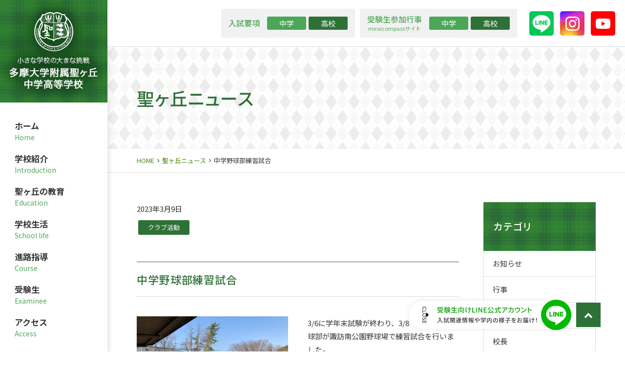

--- FILE ---
content_type: text/html
request_url: https://hijirigaoka.ed.jp/news/entry/001546.html
body_size: 24458
content:
<!doctype html>
<html prefix="og: http://ogp.me/ns#" lang="ja">
	<head>
		<meta name="viewport" content="width=device-width, initial-scale=1">
		<meta charset="utf-8">
		<title>中学野球部練習試合｜聖ヶ丘ニュース｜多摩大学附属聖ヶ丘中学高等学校</title>
		<meta name="description" content="聖ヶ丘ニュースのページです。小さな学校の大きな挑戦 多摩大学附属聖ヶ丘中学高等学校">
		<meta name="keywords" content="">
		<meta property="og:title" content="中学野球部練習試合｜聖ヶ丘ニュース｜多摩大学附属聖ヶ丘中学高等学校">
		<meta property="og:description" content="聖ヶ丘ニュースのページです。小さな学校の大きな挑戦 多摩大学附属聖ヶ丘中学高等学校">
		<meta property="og:url" content="https://www.hijirigaoka.ed.jp/news/entry/001546.html">
		<meta property="og:image" content="https://www.hijirigaoka.ed.jp/common/img/common/og_image.png">
		<meta property="og:type" content="article">
		<!--============================================== html_head --> 
		<meta http-equiv="X-UA-Compatible" content="IE=edge">
<meta name="format-detection" content="telephone=no">
<link rel="icon" href="/common/img/common/favicon.ico">
<link rel="apple-touch-icon" href="/common/img/common/touch-icon.png">
<link rel="stylesheet" href="/common/css/common.css" media="all">
<meta property="og:locale" content="ja_JP">
<meta property="og:site_name" content="多摩大学附属聖ヶ丘中学高等学校 Webサイト">
<!-- Google Tag Manager -->
<script>(function(w,d,s,l,i){w[l]=w[l]||[];w[l].push({'gtm.start':
new Date().getTime(),event:'gtm.js'});var f=d.getElementsByTagName(s)[0],
j=d.createElement(s),dl=l!='dataLayer'?'&l='+l:'';j.async=true;j.src=
'https://www.googletagmanager.com/gtm.js?id='+i+dl;f.parentNode.insertBefore(j,f);
})(window,document,'script','dataLayer','GTM-W8NGKP4');</script>
<!-- End Google Tag Manager -->
<!-- Global site tag (gtag.js) - Google Analytics -->
<script async src="https://www.googletagmanager.com/gtag/js?id=G-B3K6J8M34S"></script>
<script>
  window.dataLayer = window.dataLayer || [];
  function gtag(){dataLayer.push(arguments);}
  gtag('js', new Date());

  gtag('config', 'G-B3K6J8M34S');
  gtag('config', 'UA-58446508-1');
</script>
<!-- LINE FLOATING BANNER CSS & JS * <head>内最下部に設置してください * -->
    <style>.line_floating_banner{position:fixed;right:110px;bottom:44px;z-index:9999999;transition:.5s}.line_floating_banner html,.line_floating_banner body,.line_floating_banner div,.line_floating_banner span,.line_floating_banner applet,.line_floating_banner object,.line_floating_banner iframe,.line_floating_banner h1,.line_floating_banner h2,.line_floating_banner h3,.line_floating_banner h4,.line_floating_banner h5,.line_floating_banner h6,.line_floating_banner p,.line_floating_banner blockquote,.line_floating_banner pre,.line_floating_banner a,.line_floating_banner abbr,.line_floating_banner acronym,.line_floating_banner address,.line_floating_banner big,.line_floating_banner cite,.line_floating_banner code,.line_floating_banner del,.line_floating_banner dfn,.line_floating_banner em,.line_floating_banner img,.line_floating_banner ins,.line_floating_banner kbd,.line_floating_banner q,.line_floating_banner s,.line_floating_banner samp,.line_floating_banner small,.line_floating_banner strike,.line_floating_banner strong,.line_floating_banner sub,.line_floating_banner sup,.line_floating_banner tt,.line_floating_banner var,.line_floating_banner b,.line_floating_banner u,.line_floating_banner i,.line_floating_banner center,.line_floating_banner dl,.line_floating_banner dt,.line_floating_banner dd,.line_floating_banner ol,.line_floating_banner ul,.line_floating_banner li,.line_floating_banner fieldset,.line_floating_banner form,.line_floating_banner label,.line_floating_banner legend,.line_floating_banner table,.line_floating_banner caption,.line_floating_banner tbody,.line_floating_banner tfoot,.line_floating_banner thead,.line_floating_banner tr,.line_floating_banner th,.line_floating_banner td,.line_floating_banner article,.line_floating_banner aside,.line_floating_banner canvas,.line_floating_banner details,.line_floating_banner embed,.line_floating_banner figure,.line_floating_banner figcaption,.line_floating_banner footer,.line_floating_banner header,.line_floating_banner hgroup,.line_floating_banner menu,.line_floating_banner nav,.line_floating_banner output,.line_floating_banner ruby,.line_floating_banner section,.line_floating_banner summary,.line_floating_banner time,.line_floating_banner mark,.line_floating_banner audio,.line_floating_banner video{margin:0;padding:0;border:0;font:inherit;font-size:0;vertical-align:baseline}.line_floating_banner article,.line_floating_banner aside,.line_floating_banner details,.line_floating_banner figcaption,.line_floating_banner figure,.line_floating_banner footer,.line_floating_banner header,.line_floating_banner hgroup,.line_floating_banner menu,.line_floating_banner nav,.line_floating_banner section{display:block}.line_floating_banner body{line-height:1}.line_floating_banner ol,.line_floating_banner ul{list-style:none}.line_floating_banner blockquote,.line_floating_banner q{quotes:none}.line_floating_banner blockquote:before,.line_floating_banner blockquote:after,.line_floating_banner q:before,.line_floating_banner q:after{content:"";content:none}.line_floating_banner table{border-collapse:collapse;border-spacing:0}.line_floating_banner select,.line_floating_banner video{outline:0}.line_floating_banner *{box-sizing:border-box;outline:0}.line_floating_banner input[type=submit],.line_floating_banner input[type=button]{-moz-appearance:button;appearance:button;box-sizing:border-box;border:none;border-radius:0;-webkit-box-sizing:content-box;-webkit-appearance:button}.line_floating_banner input[type=submit]::-webkit-search-decoration,.line_floating_banner input[type=button]::-webkit-search-decoration{display:none}.line_floating_banner input[type=submit]:focus,.line_floating_banner input[type=button]:focus{outline-offset:-2px}@media(max-width: 768px){.line_floating_banner{right:63px;bottom:6px}}.line_floating_banner svg{width:100%;height:auto}.line_floating_banner.is_show{text-align:center}.line_floating_banner.is_show .linefb__icon{opacity:1;transform:scale(1)}.line_floating_banner.is_show .linefb__icon.hover{transition:.2s;transform:scale(1.1)}.line_floating_banner.is_show .linefb__text_content{width:112px;opacity:1}@media(max-width: 768px){.line_floating_banner.is_show .linefb__text_content{width:105px}}.line_floating_banner.is_show.is_open .linefb__text_content{width:333px}@media(max-width: 768px){.line_floating_banner.is_show.is_open .linefb__text_content{width:292px}}.line_floating_banner.is_open .linefb__open_text{display:none;opacity:0}.line_floating_banner.is_open .linefb__close_text{display:flex;opacity:1}.line_floating_banner.is_open .linefb__arrow{transform:rotate(0)}.line_floating_banner.is_hide{opacity:0}@media(max-width: 768px){.line_floating_banner.is_hide{opacity:1;transform:translateY(150%)}}.line_floating_banner .linefb__desktop{display:block}@media(max-width: 768px){.line_floating_banner .linefb__desktop{display:none}}.line_floating_banner .linefb__mobile{display:none}@media(max-width: 768px){.line_floating_banner .linefb__mobile{display:block}}.line_floating_banner .linefb__icon{position:relative;z-index:1;display:flex;align-items:center;width:62px;margin:0;opacity:0;transition:.3s;transform:scale(1.2)}.line_floating_banner .linefb__icon .cls-1{fill:#00b900}.line_floating_banner .linefb__icon .cls-2{fill:#fff}.line_floating_banner .linefb__text_content{position:absolute;top:50%;right:0;display:flex;align-items:center;justify-content:flex-start;width:0;height:58px;overflow:hidden;background:#fff;border-radius:100px;box-shadow:0 0 10px rgba(0,0,0,.1);opacity:0;transition:.3s;transition-delay:.3s;transform:translateY(-50%)}.line_floating_banner .linefb__texts{flex:1;overflow:hidden}.line_floating_banner .linefb__text_main{width:195px;margin-top:0;margin-bottom:8px}@media(max-width: 768px){.line_floating_banner .linefb__text_main{width:172px;margin-top:0;margin-bottom:8px}}.line_floating_banner .linefb__text_main path{fill:#009d00}.line_floating_banner .linefb__text_sub{width:205px;margin:0}@media(max-width: 768px){.line_floating_banner .linefb__text_sub{width:174px}}.line_floating_banner .linefb__text_sub path{fill:#333}.line_floating_banner .linefb__open_close_button{position:relative;z-index:1;display:flex;gap:6px;align-items:center;justify-content:center;width:58px;padding-left:10px}@media(max-width: 768px){.line_floating_banner .linefb__open_close_button{width:48px}}.line_floating_banner .linefb__close_text,.line_floating_banner .linefb__open_text{display:flex;align-items:center;width:8px;margin:0;transition:.2s}.line_floating_banner .linefb__close_text path,.line_floating_banner .linefb__open_text path{fill:#333}.line_floating_banner .linefb__close_text{display:none}.line_floating_banner .linefb__arrow{width:5px;margin:0;transition:.3s;transform:rotate(180deg)}.line_floating_banner .linefb__arrow path{fill:#333}</style>
    <script>
        !function(e,t){var o,n;"object"==typeof exports&&"undefined"!=typeof module?module.exports=t():"function"==typeof define&&define.amd?define(t):(e=e||self,o=e.Cookies,(n=e.Cookies=t()).noConflict=function(){return e.Cookies=o,n})}(this,(function(){"use strict";function e(e){for(var t=1;t<arguments.length;t++){var o=arguments[t];for(var n in o)e[n]=o[n]}return e}var t={read:function(e){return e.replace(/(%[\dA-F]{2})+/gi,decodeURIComponent)},write:function(e){return encodeURIComponent(e).replace(/%(2[346BF]|3[AC-F]|40|5[BDE]|60|7[BCD])/g,decodeURIComponent)}};return function o(n,i){function r(t,o,r){if("undefined"!=typeof document){"number"==typeof(r=e({},i,r)).expires&&(r.expires=new Date(Date.now()+864e5*r.expires)),r.expires&&(r.expires=r.expires.toUTCString()),t=encodeURIComponent(t).replace(/%(2[346B]|5E|60|7C)/g,decodeURIComponent).replace(/[()]/g,escape),o=n.write(o,t);var s="";for(var c in r)r[c]&&(s+="; "+c,!0!==r[c]&&(s+="="+r[c].split(";")[0]));return document.cookie=t+"="+o+s}}return Object.create({set:r,get:function(e){if("undefined"!=typeof document&&(!arguments.length||e)){for(var o=document.cookie?document.cookie.split("; "):[],i={},r=0;r<o.length;r++){var s=o[r].split("="),c=s.slice(1).join("=");'"'===c[0]&&(c=c.slice(1,-1));try{var a=t.read(s[0]);if(i[a]=n.read(c,a),e===a)break}catch(e){}}return e?i[e]:i}},remove:function(t,o){r(t,"",e({},o,{expires:-1}))},withAttributes:function(t){return o(this.converter,e({},this.attributes,t))},withConverter:function(t){return o(e({},this.converter,t),this.attributes)}},{attributes:{value:Object.freeze(i)},converter:{value:Object.freeze(n)}})}(t,{path:"/"})})),document.addEventListener("DOMContentLoaded",(()=>{const e=document.querySelector(".linefb__texts"),t=document.querySelector(".linefb__icon");e.addEventListener("mouseover",(()=>{e.classList.add("hover"),t.classList.add("hover")})),t.addEventListener("mouseover",(()=>{e.classList.add("hover"),t.classList.add("hover")})),e.addEventListener("mouseleave",(()=>{e.classList.remove("hover"),t.classList.remove("hover")})),t.addEventListener("mouseleave",(()=>{e.classList.remove("hover"),t.classList.remove("hover")}));const o=document.querySelector(".line_floating_banner");"is_closed"!==Cookies.get("line_floating_banner_cookie")&&o.classList.add("is_open");function n(){window.pageYOffset>100&&setTimeout((()=>{o.classList.add("is_show")}),300)}document.querySelector(".linefb__open_close_button").addEventListener("click",(()=>{o.classList.toggle("is_open"),o.classList.contains("is_open")?Cookies.set("line_floating_banner_cookie","is_open",{expires:14}):Cookies.set("line_floating_banner_cookie","is_closed",{expires:14})})),n(),window.addEventListener("scroll",n);document.querySelector(".home")||setTimeout((()=>{o.classList.add("is_show")}),300)}));    </script>
    <!-- /LINE FLOATING BANNER CSS & JS --> 
		<!--============================================== /html_head -->
	</head>
	<body class="news">
    	<!--============================================== body_head -->
		<!-- Google Tag Manager (noscript) -->
<noscript><iframe src="https://www.googletagmanager.com/ns.html?id=GTM-W8NGKP4"
height="0" width="0" style="display:none;visibility:hidden"></iframe></noscript>
<!-- End Google Tag Manager (noscript) -->
<!-- LINE FLOATING BANNER * <body>直下に追加してください * -->
    <div class="line_floating_banner">
        <div class="linefb__text_content">
            <div class="linefb__open_close_button">
                <p class="linefb__close_text"><svg xmlns="http://www.w3.org/2000/svg" viewBox="0 0 7.92 34.2"><title>CLOSE</title><path d="m7.92,3.97c0,1.11-.37,1.91-1.02,2.66-.09.1-.22.1-.31.01l-.5-.48c-.1-.08-.1-.18,0-.28.45-.52.74-1.22.74-1.9,0-1.57-1.32-2.76-2.86-2.76S1.12,2.42,1.12,3.99c0,.8.32,1.36.73,1.89.08.1.07.2.01.26l-.5.51c-.08.09-.22.07-.3-.01-.73-.75-1.07-1.69-1.07-2.67C0,1.77,1.75,0,3.95,0s3.97,1.77,3.97,3.97Z"/><path d="m7.6,8.45c.11,0,.21.09.21.21v.73c0,.11-.1.21-.21.21H1.13v2.98c0,.12-.1.21-.21.21H.32c-.11,0-.21-.09-.21-.21v-3.92c0-.12.1-.21.21-.21h7.28Z"/><path d="m7.92,17.37c0,2.2-1.77,3.96-3.97,3.96s-3.95-1.76-3.95-3.96,1.75-3.95,3.95-3.95,3.97,1.75,3.97,3.95Zm-6.82,0c0,1.57,1.28,2.86,2.85,2.86s2.87-1.29,2.87-2.86-1.31-2.85-2.87-2.85-2.85,1.29-2.85,2.85Z"/><path d="m1.22,22.67c.14.1.31.19.45.29.14.1.19.25.09.37-.05.07-.76.91-.76,1.76,0,.76.46,1.24,1.02,1.24.66,0,1.08-.57,1.53-1.66.47-1.12,1.06-2,2.33-2,.86,0,2.04.66,2.04,2.41,0,1.1-.57,1.92-.65,2.04-.05.09-.21.18-.37.07-.13-.09-.29-.19-.42-.28-.14-.09-.21-.23-.11-.38.04-.08.55-.85.55-1.49,0-.92-.58-1.24-.99-1.24-.63,0-1.01.48-1.39,1.4-.52,1.28-1.12,2.37-2.46,2.37-1.14,0-2.08-1.02-2.08-2.45,0-1.34.7-2.19.87-2.37.09-.1.16-.18.35-.07Z"/><path d="m7.6,29.38c.11,0,.21.09.21.21v4.4c0,.12-.1.21-.21.21h-.62c-.11,0-.21-.09-.21-.21v-3.48h-2.24v2.94c0,.11-.1.21-.21.21h-.62c-.12,0-.21-.1-.21-.21v-2.94H1.13v3.48c0,.12-.1.21-.21.21H.32c-.11,0-.21-.09-.21-.21v-4.4c0-.12.1-.21.21-.21h7.28Z"/></svg></p>
                <p class="linefb__open_text"><svg viewBox="0 0 7.92 29.65"><title>OPEN</title><path d="m7.92,3.95c0,2.2-1.77,3.96-3.97,3.96S0,6.15,0,3.95,1.75,0,3.95,0s3.97,1.75,3.97,3.95Zm-6.82,0c0,1.57,1.28,2.86,2.85,2.86s2.87-1.29,2.87-2.86-1.31-2.85-2.87-2.85S1.1,2.39,1.1,3.95Z"/><path d="m7.6,9.8c.11,0,.21.09.21.21v2.51c0,1.35-1.1,2.46-2.43,2.46s-2.47-1.11-2.47-2.45v-1.6H.32c-.11,0-.21-.1-.21-.21v-.71c0-.12.1-.21.21-.21h7.28Zm-3.62,2.65c0,.76.62,1.4,1.41,1.4.75,0,1.32-.64,1.32-1.4v-1.52h-2.73v1.52Z"/><path d="m7.6,16.57c.11,0,.21.09.21.21v4.4c0,.12-.1.21-.21.21h-.62c-.11,0-.21-.09-.21-.21v-3.48h-2.24v2.94c0,.11-.1.21-.21.21h-.62c-.12,0-.21-.1-.21-.21v-2.94H1.13v3.48c0,.12-.1.21-.21.21H.32c-.11,0-.21-.09-.21-.21v-4.4c0-.12.1-.21.21-.21h7.28Z"/><path d="m7.72,23.26c.11,0,.2.1.2.21v.27l-5.52,4.78h0s5.2.01,5.2.01c.11,0,.21.09.21.21v.7c0,.11-.1.21-.21.21H.2c-.11,0-.2-.1-.2-.21v-.29l5.68-4.77h0s-5.36-.01-5.36-.01c-.11,0-.21-.09-.21-.21v-.69c0-.11.1-.21.21-.21h7.4Z"/></svg></p>
                <figure class="linefb__arrow"><svg xmlns="http://www.w3.org/2000/svg" viewBox="0 0 5 10"><polygon points="0 0 5 5 0 10 0 0"/></svg></figure>
            </div>
            <a class="linefb__texts" href="https://lin.ee/jqOIwqa" target="_blank" rel="noopener noreferrer">
                <p class="linefb__text_main"><svg width="194" height="14" viewBox="0 0 194 14" fill="none" xmlns="http://www.w3.org/2000/svg">
<path d="M10.904 0.384012L11.814 1.44801C8.87398 2.03601 4.56198 2.37201 0.921981 2.49801C0.907981 2.17601 0.767981 1.67201 0.641981 1.39201C4.23998 1.25201 8.46798 0.902012 10.904 0.384012ZM1.71998 5.59201V7.34201H0.501981V4.44401H2.61598C2.44798 3.95401 2.12598 3.28201 1.81798 2.77801L2.95198 2.45601C3.32998 2.98801 3.69398 3.73001 3.84798 4.20601L3.09198 4.44401H6.11598C6.04598 3.92601 5.77998 3.10001 5.48598 2.47001L6.64798 2.21801C6.95598 2.83401 7.26398 3.63201 7.34798 4.15001L6.17198 4.44401H8.95798C9.36398 3.78601 9.81198 2.87601 10.078 2.19001L11.436 2.55401C11.072 3.18401 10.666 3.88401 10.274 4.44401H12.472V7.34201H11.198V5.59201H1.71998ZM8.83198 8.14001H4.05798C4.67398 8.95201 5.49998 9.63801 6.50798 10.198C7.45998 9.65201 8.24398 8.98001 8.83198 8.14001ZM9.90998 6.89401L10.792 7.42601C10.12 8.85401 9.06998 9.96001 7.80998 10.828C9.23798 11.402 10.89 11.794 12.738 11.99C12.458 12.284 12.122 12.844 11.94 13.222C9.86798 12.928 8.03398 12.396 6.47998 11.598C4.84198 12.41 2.93798 12.914 0.949981 13.236C0.82398 12.9 0.473981 12.34 0.193981 12.06C2.04198 11.836 3.74998 11.444 5.21998 10.828C4.19798 10.128 3.34398 9.26001 2.67198 8.25201L2.92398 8.14001H2.32198V6.93601H9.67198L9.90998 6.89401ZM14.894 12.522L14.194 12.144C14.684 11.444 14.852 10.254 14.908 9.06401L15.65 9.21801C15.594 10.464 15.44 11.766 14.894 12.522ZM15.888 9.33001L16.504 9.26001C16.658 10.072 16.728 11.122 16.7 11.794L16.042 11.892C16.084 11.192 16.014 10.156 15.888 9.33001ZM18.338 7.28601H20.214C20.214 7.28601 20.214 7.62201 20.2 7.76201C20.088 10.338 19.976 11.696 19.78 12.382C21.488 11.57 22.314 10.52 22.692 9.42801H20.536V5.88601H23.014V4.92001H21.46V4.12201C21.096 4.44401 20.704 4.73801 20.312 4.97601C20.186 4.69601 19.934 4.24801 19.724 3.98201V4.10801H18.338V5.17201H19.724V6.19401H18.338V7.28601ZM16.098 6.19401V7.28601H17.274V6.19401H16.098ZM17.274 4.10801H16.098V5.17201H17.274V4.10801ZM17.274 2.07801H16.098V3.08601H17.274V2.07801ZM21.712 3.89801H25.506C24.722 3.21201 24.008 2.38601 23.532 1.60201C23.126 2.35801 22.468 3.18401 21.712 3.89801ZM25.618 6.86601H24.176V7.14601C24.176 7.58001 24.162 8.01401 24.106 8.44801H25.618V6.86601ZM21.614 8.44801H22.93C23 8.00001 23.014 7.56601 23.014 7.13201V6.86601H21.614V8.44801ZM26.738 9.42801H24.568C25.114 10.702 26.08 11.738 27.34 12.256C27.074 12.48 26.696 12.97 26.514 13.278C25.24 12.662 24.302 11.542 23.714 10.142C23.238 11.332 22.3 12.452 20.494 13.32C20.368 13.068 20.018 12.662 19.766 12.452C19.71 12.634 19.64 12.76 19.57 12.844C19.36 13.11 19.122 13.222 18.8 13.25C18.506 13.292 18.044 13.292 17.568 13.278C17.54 12.97 17.442 12.522 17.274 12.256C17.708 12.298 18.086 12.298 18.268 12.298C18.422 12.298 18.534 12.27 18.632 12.13C18.758 11.976 18.856 11.556 18.94 10.646L18.464 10.828C18.366 10.324 18.072 9.58201 17.778 9.00801L18.338 8.82601C18.576 9.26001 18.828 9.82001 18.968 10.268C19.01 9.75001 19.052 9.12001 19.08 8.32201H15.006V1.00001H20.018V2.07801H18.338V3.08601H19.724V3.94001C21.04 3.15601 22.314 1.68601 22.916 0.454012H24.064C24.89 1.78401 26.192 3.08601 27.424 3.73001C27.2 4.02401 26.934 4.48601 26.766 4.85001C26.43 4.64001 26.08 4.38801 25.744 4.10801V4.92001H24.176V5.88601H26.738V9.42801ZM17.988 11.332L17.358 11.472C17.316 10.87 17.106 9.93201 16.882 9.21801L17.47 9.10601C17.722 9.80601 17.946 10.744 17.988 11.332ZM35.74 11.612H41.284V12.872H28.852V11.612H34.396V8.39201H30.406V7.14601H34.396V4.34601H31.288C30.854 5.18601 30.392 5.92801 29.902 6.51601C29.636 6.29201 29.062 5.91401 28.712 5.73201C29.846 4.54201 30.728 2.62401 31.246 0.664011L32.59 0.972012C32.38 1.68601 32.128 2.40001 31.862 3.07201H34.396V0.468011H35.74V3.07201H40.612V4.34601H35.74V7.14601H40.094V8.39201H35.74V11.612ZM50.832 6.86601H47.794V9.21801H50.832V6.86601ZM52.036 10.38H47.794V11.36H46.604V5.71801H52.036V10.38ZM55.018 2.82001V11.696C55.018 12.452 54.836 12.858 54.318 13.082C53.772 13.278 52.904 13.306 51.644 13.306C51.588 12.942 51.392 12.34 51.196 11.976C52.12 12.018 53.086 12.018 53.352 12.004C53.632 11.99 53.716 11.92 53.716 11.682V4.09401H44.98V13.292H43.692V2.82001H47.514C47.822 2.06401 48.158 1.14001 48.326 0.426012L49.978 0.692012C49.67 1.40601 49.306 2.17601 48.956 2.82001H55.018ZM67.3113 1.19601C67.2693 1.44801 67.2553 1.75601 67.2413 2.07801C67.2273 2.38601 67.2413 3.21201 67.2553 4.05201C68.0673 3.98201 68.8373 3.88401 69.4673 3.75801L69.4533 5.18601C68.8513 5.27001 68.0813 5.35401 67.2693 5.39601C67.2693 5.62001 67.2693 5.80201 67.2693 5.94201C67.2693 9.19001 67.1573 11.36 64.2733 13.124L62.9853 12.116C63.4753 11.92 64.1053 11.528 64.4693 11.136C65.7713 9.91801 65.9253 8.47601 65.9253 5.92801C65.9253 5.78801 65.9253 5.63401 65.9253 5.46601C65.3513 5.48001 64.7773 5.49401 64.2313 5.49401C63.5873 5.49401 62.6633 5.45201 62.0193 5.42401V4.01001C62.6493 4.10801 63.4613 4.16401 64.2173 4.16401C64.7493 4.16401 65.3233 4.15001 65.8973 4.13601C65.8833 3.28201 65.8553 2.44201 65.8273 2.07801C65.7993 1.75601 65.7293 1.40601 65.6873 1.19601H67.3113ZM60.2693 1.40601C60.1713 1.70001 60.0593 2.14801 59.9893 2.41401C59.5973 4.24801 59.1073 7.25801 59.5693 9.30201C59.7513 8.78401 60.0453 8.00001 60.2833 7.38401L61.0113 7.84601C60.6333 8.91001 60.2413 10.338 60.0733 11.066C60.0313 11.276 60.0033 11.57 60.0033 11.724C60.0033 11.864 60.0313 12.074 60.0453 12.242L58.8273 12.382C58.5333 11.528 58.0573 9.63801 58.0573 7.90201C58.0573 5.60601 58.3933 3.46401 58.5613 2.30201C58.6173 1.95201 58.6313 1.54601 58.6313 1.25201L60.2693 1.40601ZM71.8962 12.2V1.88201H73.5202V10.828H77.8882V12.2H71.8962ZM79.9828 12.2V1.88201H81.6068V12.2H79.9828ZM84.5831 12.2V1.88201H86.2491L89.6651 7.94401L90.7431 10.128H90.8131C90.7291 9.06401 90.6031 7.81801 90.6031 6.69801V1.88201H92.1431V12.2H90.4771L87.0611 6.12401L85.9831 3.96801H85.9131C85.9971 5.03201 86.1231 6.22201 86.1231 7.34201V12.2H84.5831ZM95.1444 12.2V1.88201H101.234V3.25401H96.7684V6.12401H100.548V7.49601H96.7684V10.828H101.388V12.2H95.1444ZM110.721 1.36401L112.009 0.818012C112.891 2.55401 114.557 4.64001 115.831 5.80201C115.481 6.06801 114.991 6.57201 114.725 6.93601C113.437 5.57801 111.771 3.29601 110.721 1.36401ZM106.801 0.818012L108.271 1.22401C107.347 3.45001 105.891 5.57801 104.435 6.93601C104.169 6.65601 103.553 6.18001 103.189 5.97001C104.673 4.78001 106.017 2.82001 106.801 0.818012ZM110.889 8.51801L112.135 7.94401C113.381 9.42801 114.753 11.36 115.439 12.648L114.109 13.362C113.941 13.026 113.731 12.648 113.479 12.228C110.049 12.438 106.423 12.62 103.945 12.746L103.777 11.374C104.351 11.36 104.995 11.332 105.695 11.304C106.619 9.62401 107.655 7.28601 108.229 5.49401L109.769 5.87201C109.041 7.62201 108.075 9.66601 107.193 11.248C108.901 11.178 110.819 11.094 112.709 10.996C112.135 10.142 111.491 9.26001 110.889 8.51801ZM121.683 7.34201V10.828C122.607 10.66 123.559 10.464 124.497 10.268L124.595 11.444C122.271 11.976 119.765 12.522 117.973 12.914L117.595 11.598C118.351 11.472 119.317 11.29 120.381 11.094V7.34201H118.057V6.08201H124.133V7.34201H121.683ZM126.667 1.23801L127.521 0.524011C128.207 0.972012 129.061 1.65801 129.467 2.13401L128.557 2.94601C128.165 2.45601 127.353 1.72801 126.667 1.23801ZM129.957 4.22001H126.023C126.331 8.63001 127.311 11.962 128.529 11.962C128.865 11.962 129.033 11.206 129.117 9.38601C129.411 9.69401 129.901 10.002 130.265 10.128C130.041 12.648 129.579 13.334 128.417 13.334C126.107 13.334 125.001 9.26001 124.651 4.22001H117.553V2.94601H124.567C124.539 2.14801 124.511 1.33601 124.511 0.524011H125.911C125.897 1.33601 125.911 2.16201 125.939 2.94601H129.957V4.22001ZM143.703 2.73601C143.577 2.89001 143.353 3.15601 143.241 3.32401C142.639 4.34601 141.309 6.12401 139.811 7.18801L138.649 6.25001C139.881 5.53601 141.099 4.15001 141.505 3.35201H133.833C133.273 3.35201 132.783 3.39401 132.181 3.43601V1.88201C132.699 1.95201 133.273 2.00801 133.833 2.00801H141.659C141.967 2.00801 142.597 1.96601 142.821 1.91001L143.703 2.73601ZM138.047 4.59801C138.047 8.25201 137.837 10.94 134.155 12.83L132.867 11.78C133.273 11.64 133.763 11.416 134.211 11.094C136.213 9.80601 136.535 8.04201 136.535 5.71801C136.535 5.34001 136.521 5.00401 136.451 4.59801H138.047ZM151.24 1.09801C151.212 1.42001 151.184 1.93801 151.17 2.27401C151.156 2.75001 151.128 3.21201 151.1 3.64601H154.124C154.488 3.64601 154.81 3.60401 155.09 3.56201L156.07 4.03801C156.028 4.27601 155.986 4.58401 155.972 4.75201C155.93 6.16601 155.748 10.17 155.132 11.542C154.838 12.186 154.362 12.494 153.508 12.494C152.752 12.494 151.94 12.452 151.226 12.396L151.058 10.926C151.772 11.024 152.514 11.094 153.088 11.094C153.508 11.094 153.732 10.968 153.886 10.618C154.362 9.63801 154.544 6.47401 154.544 4.96201H150.96C150.442 8.85401 149.056 10.996 146.648 12.69L145.36 11.64C145.864 11.374 146.48 10.94 146.97 10.464C148.328 9.19001 149.182 7.49601 149.532 4.96201H147.404C146.886 4.96201 146.228 4.97601 145.696 5.01801V3.56201C146.228 3.60401 146.858 3.64601 147.404 3.64601H149.658C149.686 3.22601 149.7 2.77801 149.7 2.30201C149.7 1.99401 149.658 1.42001 149.602 1.09801H151.24ZM164.849 0.888012C164.793 1.39201 164.765 1.70001 164.765 2.05001V3.25401H167.593C168.153 3.25401 168.433 3.18401 168.643 3.11401L169.609 3.71601C169.511 3.95401 169.413 4.40201 169.371 4.66801C169.161 5.88601 168.769 7.46801 168.027 8.77001C166.949 10.716 164.933 12.158 162.413 12.844L161.265 11.514C161.797 11.43 162.441 11.248 162.945 11.052C164.233 10.618 165.633 9.66601 166.473 8.42001C167.201 7.30001 167.607 5.77401 167.761 4.55601H160.313V6.85201C160.313 7.13201 160.327 7.53801 160.369 7.77601H158.843C158.871 7.48201 158.899 7.07601 158.899 6.76801V4.31801C158.899 4.01001 158.885 3.50601 158.843 3.18401C159.277 3.22601 159.683 3.25401 160.201 3.25401H163.253V2.05001C163.253 1.70001 163.239 1.39201 163.155 0.888012H164.849ZM172.953 1.77001C173.933 2.42801 175.753 3.88401 176.537 4.69601L175.431 5.83001C174.703 5.08801 172.967 3.56201 171.931 2.86201L172.953 1.77001ZM171.511 11.136C173.849 10.786 175.669 10.002 177.013 9.17601C179.267 7.79001 181.017 5.69001 181.871 3.89801L182.725 5.42401C181.717 7.24401 179.995 9.14801 177.811 10.492C176.397 11.36 174.619 12.186 172.449 12.578L171.511 11.136ZM185.664 10.912V2.82001C185.664 2.37201 185.622 1.72801 185.538 1.25201H187.26C187.218 1.71401 187.162 2.33001 187.162 2.82001V5.00401C189.024 5.56401 191.684 6.55801 193.084 7.24401L192.454 8.77001C190.984 7.97201 188.702 7.09001 187.162 6.58601V10.912C187.162 11.346 187.204 12.2 187.274 12.704H185.552C185.622 12.214 185.664 11.458 185.664 10.912Z" fill="#009B00"/>
</svg>
</p>
                <p class="linefb__text_sub"><svg width="203" height="12" viewBox="0 0 203 12" fill="none" xmlns="http://www.w3.org/2000/svg">
<path d="M2.85202 1.11799H6.81202C6.81202 3.28999 7.08802 7.74199 11.66 10.442C11.408 10.634 10.952 11.114 10.76 11.39C8.03602 9.74599 6.75202 7.29799 6.16402 5.08999C5.27602 7.98199 3.77602 10.082 1.55602 11.414C1.34002 11.186 0.824017 10.718 0.524017 10.514C3.10402 9.18199 4.55602 6.81799 5.25202 3.56599L5.86402 3.67399C5.78002 3.16999 5.73202 2.67799 5.70802 2.24599H2.85202V1.11799ZM24.248 2.01799L23.432 2.46199C23.228 2.04199 22.748 1.39399 22.328 0.92599L23.096 0.52999C23.54 0.96199 24.032 1.58599 24.248 2.01799ZM17.072 0.81799V1.69399H13.736V0.81799H17.072ZM17.42 2.40199V3.28999H13.16V2.40199H17.42ZM16.172 8.14999H14.612V9.87799H16.172V8.14999ZM17.12 7.24999V10.778H14.612V11.282H13.676V7.24999H17.12ZM13.688 6.50599V5.62999H17.144V6.50599H13.688ZM13.688 4.89799V4.03399H17.144V4.89799H13.688ZM19.832 9.22999L21.212 8.96599L21.284 9.88999C20.024 10.178 18.692 10.478 17.66 10.694L17.42 9.67399C17.816 9.61399 18.284 9.52999 18.8 9.43399V6.22999H17.648V5.26999H20.924V6.22999H19.832V9.22999ZM24.08 3.75799H22.268C22.34 7.48999 22.652 10.022 23.252 10.058C23.42 10.07 23.54 9.49399 23.588 8.54599C23.768 8.78599 24.224 9.08599 24.392 9.19399C24.128 11.018 23.636 11.45 23.204 11.438C21.74 11.39 21.356 8.48599 21.236 3.75799H17.612V2.73799H21.212C21.2 2.00599 21.188 1.22599 21.188 0.42199H22.256C22.244 1.22599 22.244 2.00599 22.256 2.73799H24.08V3.75799ZM29.756 1.70599H27.452V2.48599H29.756V1.70599ZM27.452 4.04599H29.756V3.21799H27.452V4.04599ZM30.8 4.82599H27.452V11.438H26.348V0.90199H30.8V4.82599ZM32.792 4.05799H35.168V3.21799H32.792V4.05799ZM35.168 1.70599H32.792V2.48599H35.168V1.70599ZM36.272 0.90199V10.178C36.272 10.742 36.176 11.054 35.816 11.234C35.492 11.414 34.964 11.426 34.22 11.426C34.184 11.186 34.076 10.802 33.968 10.514C33.872 10.646 33.8 10.766 33.74 10.874C32.648 10.574 31.832 9.99799 31.292 9.20599C30.908 9.82999 30.152 10.43 28.724 10.886C28.592 10.67 28.292 10.334 28.064 10.142C29.6 9.73399 30.248 9.12199 30.512 8.53399H28.22V7.71799H30.68V6.91399H28.412V6.09799H29.54C29.432 5.80999 29.252 5.47399 29.072 5.20999L29.924 4.94599C30.188 5.30599 30.44 5.76199 30.536 6.09799H31.964C32.144 5.73799 32.36 5.26999 32.468 4.93399L33.476 5.23399C33.296 5.53399 33.092 5.83399 32.912 6.09799H34.16V6.91399H31.676V7.71799H34.328V8.53399H31.868C32.36 9.28999 33.212 9.82999 34.352 10.058C34.256 10.142 34.16 10.262 34.064 10.382C34.46 10.394 34.844 10.394 34.976 10.394C35.12 10.394 35.168 10.334 35.168 10.178V4.84999H31.724V0.90199H36.272ZM43.124 6.13399H44.696V5.34199H43.124V6.13399ZM43.124 3.79399V4.57399H44.696V3.79399H43.124ZM47.396 3.79399H45.776V4.57399H47.396V3.79399ZM47.396 6.13399V5.34199H45.776V6.13399H47.396ZM44.696 9.81799V8.55799H41.408V7.64599H44.696V6.93799H42.092V3.00199H44.696V2.31799H41.576V1.39399H44.696V0.42199H45.776V1.39399H49.04V2.31799H45.776V3.00199H48.464V6.93799H45.776V7.64599H49.208V8.55799H45.776V9.81799H44.696ZM41.288 2.64199L40.388 3.34999C40.052 2.74999 39.248 1.92199 38.54 1.34599L39.392 0.72199C40.088 1.26199 40.928 2.05399 41.288 2.64199ZM40.964 5.07799V8.91799C41.48 9.74599 42.428 10.118 43.76 10.178C45.116 10.238 47.9 10.202 49.424 10.094C49.292 10.346 49.124 10.862 49.064 11.186C47.684 11.246 45.14 11.27 43.748 11.222C42.26 11.162 41.228 10.766 40.496 9.84199C39.992 10.334 39.464 10.814 38.876 11.33L38.324 10.226C38.804 9.90199 39.392 9.44599 39.896 9.00199V6.10999H38.456V5.07799H40.964ZM51.668 6.09799L50.828 5.83399C51.08 5.01799 51.272 3.68599 51.344 2.74999L52.148 2.84599C52.112 3.79399 51.92 5.19799 51.668 6.09799ZM54.704 3.80599L53.948 4.16599C53.828 3.74599 53.576 3.03799 53.336 2.48599V11.426H52.316V0.43399H53.336V2.38999L54.032 2.11399C54.272 2.65399 54.584 3.36199 54.704 3.80599ZM56.048 8.80999H60.02V8.06599H56.048V8.80999ZM60.02 6.49399H56.048V7.23799H60.02V6.49399ZM61.076 5.65399V10.286C61.076 10.79 60.968 11.078 60.608 11.234C60.236 11.39 59.672 11.402 58.844 11.402C58.796 11.126 58.652 10.706 58.52 10.442C59.072 10.478 59.648 10.466 59.804 10.466C59.972 10.454 60.02 10.406 60.02 10.262V9.61399H56.048V11.426H55.016V5.65399H61.076ZM58.568 4.23799H61.952V5.06599H54.176V4.23799H57.464V3.54199H54.824V2.76199H57.464V2.13799H54.536V1.30999H57.464V0.42199H58.568V1.30999H61.604V2.13799H58.568V2.76199H61.292V3.54199H58.568V4.23799ZM67.256 6.04999L66.848 5.94199C67.016 5.53399 67.232 4.93399 67.352 4.50199H65.276C65.492 4.96999 65.696 5.55799 65.744 5.94199L65.348 6.04999H67.256ZM66.824 2.50999V3.55399H68.924V4.50199H67.808L68.324 4.63399C68.12 5.13799 67.904 5.66599 67.712 6.04999H68.78V7.00999H66.824V8.13799H68.624V9.08599H66.824V11.402H65.78V9.08599H63.896V8.13799H65.78V7.00999H63.788V6.04999H64.832C64.772 5.64199 64.592 5.07799 64.376 4.63399L64.868 4.50199H63.584V3.55399H65.78V2.50999H64.016V1.57399H65.78V0.44599H66.824V1.57399H68.48V2.50999H66.824ZM70.256 5.91799V10.598C70.808 10.214 71.276 9.72199 71.684 9.15799C71.072 8.20999 70.604 7.10599 70.256 5.91799ZM73.112 5.91799H71.192C71.456 6.73399 71.816 7.51399 72.26 8.22199C72.644 7.50199 72.92 6.72199 73.112 5.91799ZM73.616 4.95799L74.3 5.20999C74.06 6.63799 73.604 7.98199 72.944 9.12199C73.46 9.72199 74.06 10.214 74.732 10.55C74.492 10.754 74.156 11.162 73.988 11.438C73.376 11.078 72.824 10.598 72.332 10.022C71.912 10.574 71.42 11.054 70.868 11.45C70.724 11.246 70.484 10.982 70.256 10.802V11.438H69.248V0.94999H74.024V3.21799C74.024 3.73399 73.916 4.02199 73.496 4.17799C73.1 4.33399 72.488 4.33399 71.588 4.33399C71.54 4.04599 71.396 3.63799 71.252 3.37399C71.936 3.39799 72.572 3.39799 72.752 3.38599C72.932 3.37399 72.98 3.33799 72.98 3.20599V1.93399H70.256V5.00599H73.436L73.616 4.95799ZM81.8207 2.86999C81.3767 2.41399 80.5847 1.65799 80.0807 1.28599L80.9567 0.661989C81.3647 0.98599 82.2647 1.75399 82.6967 2.19799L81.8207 2.86999ZM78.2447 1.71799C78.3407 1.92199 78.5687 2.36599 78.6887 2.58199C78.8927 2.96599 79.1087 3.39799 79.3367 3.85399C80.7767 3.21799 82.3247 2.60599 83.5727 2.60599C85.3127 2.60599 86.3807 3.63799 86.3807 4.98199C86.3807 6.49399 85.3727 7.54999 83.5247 7.54999C82.8527 7.54999 82.1567 7.38199 81.7007 7.21399L81.7367 6.01399C82.2287 6.24199 82.8287 6.42199 83.4167 6.42199C84.5567 6.42199 85.1447 5.79799 85.1447 4.93399C85.1447 4.26199 84.5927 3.68599 83.5367 3.68599C82.5407 3.68599 81.1367 4.22599 79.7927 4.83799C79.9367 5.13799 80.0687 5.43799 80.2007 5.72599C80.8127 7.14199 81.6407 9.50599 82.0487 10.85L80.7407 11.186C80.3687 9.72199 79.7807 7.75399 79.1207 6.24199C78.9887 5.94199 78.8567 5.64199 78.7247 5.34199C77.8247 5.78599 77.0207 6.20599 76.4927 6.44599L75.9167 5.23399C76.3247 5.12599 76.7927 4.96999 76.9967 4.87399C77.3927 4.71799 77.8127 4.53799 78.2687 4.33399C78.0527 3.88999 77.8487 3.48199 77.6567 3.14599C77.5007 2.88199 77.2247 2.47399 77.0207 2.20999L78.2447 1.71799ZM89.5575 3.34999V5.11399H88.5135V2.36599H90.2415C90.0255 1.93399 89.6535 1.39399 89.3055 0.98599L90.2655 0.553989C90.6975 1.03399 91.1775 1.70599 91.3815 2.16199L90.9495 2.36599H93.1695C93.0015 1.88599 92.6535 1.22599 92.3295 0.72199L93.3015 0.36199C93.7095 0.90199 94.1175 1.65799 94.2735 2.13799L93.6855 2.36599H95.7135C96.1335 1.81399 96.6015 1.05799 96.8775 0.493989L98.0535 0.86599C97.7055 1.38199 97.3095 1.90999 96.9375 2.36599H98.6775V5.11399H97.5735V3.34999H89.5575ZM98.8575 7.14199V8.17399H94.1295V10.178C94.1295 10.79 93.9735 11.102 93.4815 11.27C92.9895 11.426 92.2815 11.438 91.2375 11.438C91.1535 11.126 90.9375 10.67 90.7695 10.358C91.6095 10.394 92.4495 10.394 92.6895 10.382C92.9295 10.37 92.9895 10.322 92.9895 10.142V8.17399H88.3095V7.14199H92.9895V6.31399H93.5535C94.0215 6.06199 94.5015 5.73799 94.9095 5.41399H90.3495V4.44199H95.9775L96.2175 4.38199L96.9375 4.92199C96.2175 5.68999 95.1615 6.45799 94.1295 6.98599V7.14199H98.8575ZM111.001 2.43799V10.07C111.001 10.73 110.845 11.066 110.401 11.246C109.957 11.438 109.213 11.45 108.157 11.45C108.109 11.138 107.929 10.622 107.773 10.322C108.553 10.358 109.369 10.358 109.597 10.346C109.825 10.334 109.897 10.274 109.897 10.058V3.51799H106.729C106.705 3.98599 106.645 4.47799 106.537 4.99399C107.641 5.98999 109.021 7.30999 109.717 8.16199L108.805 8.89399C108.253 8.16199 107.185 7.03399 106.189 6.07399C105.721 7.16599 104.881 8.22199 103.405 9.08599C103.261 8.84599 102.877 8.44999 102.613 8.24599C105.109 6.92599 105.517 5.05399 105.577 3.51799H102.457V11.462H101.341V2.43799H105.589V0.42199H106.741V2.43799H111.001ZM123.558 6.27799C123.558 8.79799 121.95 10.526 119.034 10.946L118.326 9.81799C118.734 9.78199 119.094 9.72199 119.394 9.64999C120.93 9.30199 122.298 8.17399 122.298 6.24199C122.298 4.50199 121.242 3.12199 119.394 2.89399C119.226 3.97399 119.022 5.13799 118.674 6.26599C117.954 8.71399 116.958 10.07 115.77 10.07C114.582 10.07 113.49 8.74999 113.49 6.74599C113.49 4.05799 115.842 1.75399 118.854 1.75399C121.734 1.75399 123.558 3.76999 123.558 6.27799ZM114.702 6.62599C114.702 8.00599 115.29 8.64199 115.806 8.64199C116.346 8.64199 116.91 7.86199 117.462 6.01399C117.762 5.06599 117.978 3.97399 118.122 2.91799C115.962 3.26599 114.702 5.13799 114.702 6.62599ZM129.564 6.73399L128.976 7.54999C128.82 7.17799 128.472 6.52999 128.16 5.96599V11.426H127.128V6.34999C126.768 7.48999 126.324 8.54599 125.844 9.22999C125.736 8.92999 125.472 8.50999 125.316 8.26999C126.024 7.28599 126.708 5.50999 127.032 3.98599H125.568V2.95399H127.128V0.42199H128.16V2.95399H129.444V3.98599H128.16V4.64599C128.484 5.07799 129.372 6.42199 129.564 6.73399ZM131.88 8.31799L132.168 9.22999C131.268 9.75799 130.284 10.31 129.492 10.742L128.988 9.80599C129.732 9.46999 130.812 8.89399 131.88 8.31799ZM129.78 6.84199L130.548 6.33799C130.992 6.79399 131.52 7.41799 131.76 7.83799L130.944 8.40199C130.716 7.98199 130.212 7.32199 129.78 6.84199ZM134.64 8.46199L134.46 8.32999C135.012 9.07399 135.732 9.66199 136.584 10.01C136.368 10.214 136.032 10.634 135.888 10.91C134.868 10.382 134.064 9.50599 133.464 8.42599V10.262C133.464 10.802 133.356 11.09 133.008 11.27C132.66 11.438 132.12 11.45 131.376 11.45C131.34 11.174 131.208 10.718 131.076 10.442C131.544 10.466 132.036 10.466 132.192 10.454C132.336 10.454 132.384 10.406 132.384 10.262V5.95399H129.444V5.01799H132.384V4.27399H130.032V3.42199H132.384V2.74999H129.696V1.84999H131.076C130.944 1.50199 130.728 1.08199 130.536 0.74599L131.412 0.44599C131.7 0.86599 131.988 1.42999 132.108 1.80199L131.976 1.84999H133.74C133.956 1.44199 134.232 0.81799 134.364 0.39799L135.48 0.69799C135.24 1.10599 135 1.51399 134.784 1.84999H136.188V2.74999H133.464V3.42199H135.912V4.27399H133.464V5.01799H136.368V5.95399H133.464V6.45799C133.632 6.91399 133.836 7.35799 134.076 7.76599C134.532 7.34599 135.084 6.74599 135.408 6.28999L136.26 6.88999C135.756 7.46599 135.12 8.06599 134.64 8.46199ZM148.956 5.67799V6.79399H144.12V10.07C144.12 10.754 143.952 11.078 143.448 11.27C142.956 11.438 142.152 11.474 141.036 11.462C140.964 11.138 140.748 10.634 140.556 10.31C141.456 10.346 142.356 10.334 142.632 10.334C142.884 10.322 142.956 10.262 142.956 10.058V6.79399H138.108V5.67799H142.956V3.76999H143.604C144.336 3.36199 145.104 2.82199 145.716 2.30599H139.344V1.21399H146.892L147.144 1.14199L147.984 1.77799C146.964 2.82199 145.464 3.93799 144.12 4.68199V5.67799H148.956ZM155.643 0.937989C155.571 1.27399 155.475 1.71799 155.319 2.23399C156.495 2.18599 157.755 2.07799 158.847 1.88599V3.00199C157.671 3.16999 156.195 3.27799 154.899 3.31399C154.635 3.87799 154.311 4.44199 153.975 4.89799C154.371 4.66999 155.043 4.53799 155.511 4.53799C156.267 4.53799 156.891 4.88599 157.119 5.55799C157.863 5.20999 158.475 4.95799 159.039 4.69399C159.447 4.51399 159.795 4.35799 160.179 4.16599L160.671 5.26999C160.323 5.37799 159.807 5.56999 159.447 5.71399C158.835 5.95399 158.055 6.26599 157.215 6.64999C157.227 7.33399 157.239 8.29399 157.251 8.86999H156.111C156.135 8.44999 156.147 7.76599 156.159 7.17799C155.127 7.74199 154.479 8.29399 154.479 9.00199C154.479 9.81799 155.259 9.98599 156.471 9.98599C157.443 9.98599 158.751 9.86599 159.807 9.67399L159.771 10.886C158.907 10.994 157.515 11.102 156.435 11.102C154.647 11.102 153.255 10.682 153.255 9.19399C153.255 7.71799 154.695 6.78199 156.087 6.07399C155.931 5.65399 155.547 5.47399 155.103 5.47399C154.371 5.47399 153.615 5.85799 153.111 6.33799C152.763 6.67399 152.415 7.11799 152.019 7.62199L150.987 6.85399C152.391 5.53399 153.207 4.36999 153.699 3.34999C153.579 3.34999 153.459 3.34999 153.351 3.34999C152.847 3.34999 152.019 3.32599 151.347 3.27799V2.14999C151.983 2.24599 152.835 2.28199 153.411 2.28199C153.639 2.28199 153.879 2.28199 154.119 2.26999C154.275 1.77799 154.371 1.27399 154.395 0.84199L155.643 0.937989ZM166.6 0.829989C166.564 1.05799 166.528 1.46599 166.504 1.75399C166.492 2.04199 166.48 2.42599 166.456 2.85799C167.296 2.76199 168.16 2.59399 168.82 2.40199L168.844 3.57799C168.148 3.73399 167.26 3.87799 166.432 3.97399C166.42 4.45399 166.408 4.93399 166.408 5.36599C166.408 5.49799 166.408 5.64199 166.408 5.78599C167.284 5.53399 168.172 5.40199 168.904 5.40199C170.692 5.40199 172.036 6.36199 172.036 7.89799C172.036 9.32599 171.208 10.322 169.444 10.742C168.904 10.862 168.364 10.898 167.92 10.922L167.488 9.69799C167.968 9.70999 168.484 9.70999 168.928 9.61399C169.936 9.42199 170.812 8.89399 170.812 7.88599C170.812 6.96199 169.984 6.44599 168.892 6.44599C168.052 6.44599 167.224 6.58999 166.432 6.84199C166.444 7.83799 166.48 8.84599 166.48 9.32599C166.48 10.598 166.012 10.97 165.304 10.97C164.26 10.97 162.664 10.01 162.664 8.85799C162.664 7.83799 163.9 6.76999 165.316 6.15799C165.316 5.90599 165.316 5.65399 165.316 5.41399C165.316 4.99399 165.316 4.53799 165.328 4.08199C165.028 4.10599 164.764 4.11799 164.536 4.11799C163.804 4.11799 163.348 4.09399 162.952 4.05799L162.916 2.90599C163.6 2.98999 164.068 3.00199 164.512 3.00199C164.764 3.00199 165.04 2.98999 165.34 2.96599C165.34 2.42599 165.352 1.99399 165.352 1.77799C165.352 1.52599 165.316 1.04599 165.28 0.829989H166.6ZM170.188 2.14999C171.076 2.59399 172.42 3.40999 173.02 3.87799L172.432 4.83799C171.856 4.30999 170.416 3.45799 169.66 3.06199L170.188 2.14999ZM163.84 8.79799C163.84 9.27799 164.56 9.68599 164.968 9.68599C165.208 9.68599 165.376 9.52999 165.376 9.13399C165.376 8.74999 165.352 8.05399 165.34 7.27399C164.464 7.70599 163.84 8.31799 163.84 8.79799ZM183.406 2.00599H176.71V3.31399H183.406V2.00599ZM184.522 4.33399H176.71V4.46599C176.71 6.50599 176.542 9.49399 175.294 11.426C175.078 11.246 174.586 10.958 174.31 10.85C175.486 9.01399 175.594 6.36199 175.594 4.46599V0.98599H184.522V4.33399ZM181.462 10.034H183.586V8.76199H181.462V10.034ZM178.378 8.76199V10.034H180.382V8.76199H178.378ZM180.382 6.64999H178.378V7.84999H180.382V6.64999ZM183.586 6.64999H181.462V7.84999H183.586V6.64999ZM181.462 5.66599H184.678V11.426H183.586V11.03H178.378V11.426H177.322V5.66599H180.382V4.38199H181.462V5.66599ZM195.683 1.05799C195.647 1.27399 195.635 1.53799 195.623 1.81399C195.611 2.07799 195.623 2.78599 195.635 3.50599C196.331 3.44599 196.991 3.36199 197.531 3.25399L197.519 4.47799C197.003 4.54999 196.343 4.62199 195.647 4.65799C195.647 4.84999 195.647 5.00599 195.647 5.12599C195.647 7.90999 195.551 9.76999 193.079 11.282L191.975 10.418C192.395 10.25 192.935 9.91399 193.247 9.57799C194.363 8.53399 194.495 7.29799 194.495 5.11399C194.495 4.99399 194.495 4.86199 194.495 4.71799C194.003 4.72999 193.511 4.74199 193.043 4.74199C192.491 4.74199 191.699 4.70599 191.147 4.68199V3.46999C191.687 3.55399 192.383 3.60199 193.031 3.60199C193.487 3.60199 193.979 3.58999 194.471 3.57799C194.459 2.84599 194.435 2.12599 194.411 1.81399C194.387 1.53799 194.327 1.23799 194.291 1.05799H195.683ZM189.647 1.23799C189.563 1.48999 189.467 1.87399 189.407 2.10199C189.071 3.67399 188.651 6.25399 189.047 8.00599C189.203 7.56199 189.455 6.88999 189.659 6.36199L190.283 6.75799C189.959 7.66999 189.623 8.89399 189.479 9.51799C189.443 9.69799 189.419 9.94999 189.419 10.082C189.419 10.202 189.443 10.382 189.455 10.526L188.411 10.646C188.159 9.91399 187.751 8.29399 187.751 6.80599C187.751 4.83799 188.039 3.00199 188.183 2.00599C188.231 1.70599 188.243 1.35799 188.243 1.10599L189.647 1.23799ZM201.317 7.51399L201.041 3.09799L201.005 1.51399H202.613L202.577 3.09799L202.301 7.51399H201.317ZM201.809 10.574C201.305 10.574 200.909 10.202 200.909 9.66199C200.909 9.12199 201.305 8.74999 201.809 8.74999C202.313 8.74999 202.709 9.12199 202.709 9.66199C202.709 10.202 202.313 10.574 201.809 10.574Z" fill="#333333"/>
</svg>
</p>
            </a>
        </div>
        <a class="linefb__icon" href="https://lin.ee/jqOIwqa" target="_blank" rel="noopener noreferrer"><svg xmlns="http://www.w3.org/2000/svg" viewBox="0 0 20.23 20.23"><title>LINE</title><circle class="cls-1" cx="10.12" cy="10.12" r="10.12"/><g><path class="cls-2" d="M16.85,9.51c0-3-3-5.46-6.73-5.46S3.39,6.5,3.39,9.51c0,2.7,2.39,5,5.62,5.39.22,0,.52.14.6.33a1.39,1.39,0,0,1,0,.61s-.08.47-.1.57-.13.67.59.37a22.21,22.21,0,0,0,5.28-3.91h0a4.86,4.86,0,0,0,1.45-3.36"/><path class="cls-1" d="M8.75,8.05H8.28a.13.13,0,0,0-.13.13v2.94a.13.13,0,0,0,.13.13h.47a.13.13,0,0,0,.13-.13V8.18a.13.13,0,0,0-.13-.13"/><path class="cls-1" d="M12,8.05h-.47a.13.13,0,0,0-.14.13V9.93L10.05,8.11H9.47a.13.13,0,0,0-.13.13v2.94a.13.13,0,0,0,.13.13h.47a.13.13,0,0,0,.13-.13V9.38l1.35,1.81s0,0,0,0H12a.13.13,0,0,0,.13-.13V8.18A.13.13,0,0,0,12,8.05"/><path class="cls-1" d="M7.61,10.51H6.33V8.18a.13.13,0,0,0-.13-.13H5.73a.13.13,0,0,0-.14.13v2.94h0a.18.18,0,0,0,0,.09h0a.13.13,0,0,0,.09,0H7.61a.13.13,0,0,0,.13-.13v-.48a.13.13,0,0,0-.13-.13"/><path class="cls-1" d="M14.6,8.79a.13.13,0,0,0,.13-.13V8.18a.13.13,0,0,0-.13-.13H12.72a.13.13,0,0,0-.09,0h0a.16.16,0,0,0,0,.09h0v2.94h0a.16.16,0,0,0,0,.09h0a.13.13,0,0,0,.09,0H14.6a.13.13,0,0,0,.13-.13v-.48a.13.13,0,0,0-.13-.13H13.32V10H14.6a.13.13,0,0,0,.13-.13V9.41a.13.13,0,0,0-.13-.13H13.32V8.79Z"/></g></svg></a>
    </div>
    <!-- /LINE FLOATING BANNER -->
		<!--============================================== /body_head -->
		<div class="wrap">
			<!--============================================== header -->
			<header>
	<div class="header-upper sp-view">
		<ul class="header-upper__list">
			<li class="header-upper__item"><a href="/alumni/" class="header-upper__link"><span class="__txt">在校生・保護者</span></a></li>
			<li class="header-upper__item"><a href="/org/" class="header-upper__link"><span class="__txt">卒業生</span></a></li>
			<li class="header-upper__item"><a href="/joboffer/" class="header-upper__link"><span class="__txt">教職員採用情報</span></a></li>
		</ul>
	</div>
	
	<div class="header-logo">
		<a href="/" class="header-logo__link">
			<span class="header-logo__link__pc">
				<img src="/common/img/common/logo_pc.png" alt="多摩大学附属聖ヶ丘中学高等学校" class="u-pc-mw100p u-va-m">
			</span>
			<span class="header-logo__link__tablet">
				<img src="/common/img/common/logo_mark.png" alt="多摩大学附属聖ヶ丘中学高等学校" class="u-pc-wd50 u-va-m">
				<img src="/common/img/common/logo_text.svg" alt="多摩大学附属聖ヶ丘中学高等学校" class="u-pc-wd170 u-ml15 u-va-m">
			</span>
			<span class="header-logo__link__sp">
				<img src="/common/img/common/logo_mark.png" alt="多摩大学附属聖ヶ丘中学高等学校" class="u-pc-wd35 u-va-m">
				<img src="/common/img/common/logo_text.svg" alt="多摩大学附属聖ヶ丘中学高等学校" class="u-pc-wd110 u-ml10 u-va-m">
			</span>
		</a>
	</div>
	<nav class="hnav">
		<a href="/inquiry/" class="hnav__item sp-view"><i class="hnav__item__icon icon-envelope"></i><span class="hnav__item__text">資料請求</span></a>
		<a href="/access/" class="hnav__item sp-view"><i class="hnav__item__icon icon-map-marker"></i><span class="hnav__item__text">アクセス</span></a>
		<div class="hnav__item hnav__item--menu"><i class="hnav__item__icon icon-bars u-sp-font-l u-mb0"></i><span class="hnav__item__text">メニュー</span></div>
	</nav>
	
	<nav class="gnav">
		<div class="gnav__head sp-view">
			<div class="gnav__head__item">
				<span class="gnav__head__item__text">入試要項</span>
				<div class="gnav__head__item__btn">
					<a href="/student/junior-probrem.html" class="__btn _js_">中学</a>
					<a href="/student/highschool-probrem.html" class="__btn _hs_">高校</a>
				</div>
			</div>
			<div class="gnav__head__item">
				<span class="gnav__head__item__text">受験生参加行事<br><span class="__small">miraicompassサイト</span></span>
				<div class="gnav__head__item__btn">
					<a href="https://mirai-compass.net/usr/thijirij/event/evtIndex.jsf" target="_blank" class="__btn _js_">中学</a>
					<a href="https://mirai-compass.net/usr/thijirih/event/evtIndex.jsf" target="_blank" class="__btn _hs_">高校</a>
				</div>
			</div>
			<div class="gnav__head__item _sns_">
				<a href="https://page.line.me/173lwiid?openQrModal=true" target="_blank" class="__ico"><img src="/common/img/common/ico_line.png" alt="Line" class="u-pc-mw100p"></a>
				<a href="https://www.instagram.com/tamahiji__kouhou/" target="_blank" class="__ico"><img src="/common/img/common/ico_instagram.png" alt="Instagram" class="u-pc-mw100p"></a>
				<a href="https://www.youtube.com/channel/UCiWV4LTpFHZDUcq0Zr4ugMQ" target="_blank" class="__ico"><img src="/common/img/common/ico_youtube.png" alt="YouTube" class="u-pc-mw100p"></a>
			</div>
		</div>
		<div class="gnav__content1">
			<a href="/" class="gnav__content1__item gnav__content1__item--home"><span class="gnav__content1__item__text" data-text="Home"><i class="icon-angle-right u-mr5 sp-view"></i>ホーム</span></a>
			<div class="gnav__content1__body">
				<div class="gnav-accordion gnav__content1__item gnav__content1__item--introduction"><span class="gnav__content1__item__text" data-text="Introduction"><i class="icon-angle-right u-mr5 sp-view"></i>学校紹介</span><i class="icon-plus-square u-font-m sp-view"></i></div>
				<div class="gnav__content1__lower">
					<div class="inner">
						<a href="/introduction/message.html" class="gnav__content1__lower__link"><i class="icon-angle-right u-mr5 sp-view"></i><span>学校長挨拶</span></a>
						<a href="/introduction/message.html#history" class="gnav__content1__lower__link"><i class="icon-angle-right u-mr5 sp-view"></i><span>沿革</span></a>
						<a href="/introduction/message.html#spirit" class="gnav__content1__lower__link"><i class="icon-angle-right u-mr5 sp-view"></i><span>教育理念</span></a>
						<a href="/introduction/facilities.html" class="gnav__content1__lower__link"><i class="icon-angle-right u-mr5 sp-view"></i><span>施設紹介</span></a>
						<a href="/introduction/uniform.html" class="gnav__content1__lower__link"><i class="icon-angle-right u-mr5 sp-view"></i><span>制服紹介</span></a>
					</div>
				</div>
			</div>
			<div class="gnav__content1__body">
				<div class="gnav-accordion gnav__content1__item gnav__content1__item--education"><span class="gnav__content1__item__text" data-text="Education"><i class="icon-angle-right u-mr5 sp-view"></i>聖ヶ丘の教育</span><i class="icon-plus-square u-font-m sp-view"></i></div>
				<div class="gnav__content1__lower">
					<div class="inner">
						<a href="/education/basis.html" class="gnav__content1__lower__link"><i class="icon-angle-right u-mr5 sp-view"></i><span>聖ヶ丘の教育</span></a>
						<a href="/education/curriculum.html" class="gnav__content1__lower__link"><i class="icon-angle-right u-mr5 sp-view"></i><span>カリキュラム</span></a>
						<a href="/education/specialties.html" class="gnav__content1__lower__link"><i class="icon-angle-right u-mr5 sp-view"></i><span>各教科の指導</span></a>
						<a href="/education/activity.html" class="gnav__content1__lower__link"><i class="icon-angle-right u-mr5 sp-view"></i><span>A知探Qの夏</span></a>
					</div>
				</div>
			</div>
			<div class="gnav__content1__body">
				<div class="gnav-accordion gnav__content1__item gnav__content1__item--school"><span class="gnav__content1__item__text" data-text="School life"><i class="icon-angle-right u-mr5 sp-view"></i>学校生活</span><i class="icon-plus-square u-font-m sp-view"></i></div>
				<div class="gnav__content1__lower">
					<div class="inner">
						<a href="/school/day.html" class="gnav__content1__lower__link"><i class="icon-angle-right u-mr5 sp-view"></i><span>聖ヶ丘の一日</span></a>
						<a href="/school/event.html" class="gnav__content1__lower__link"><i class="icon-angle-right u-mr5 sp-view"></i><span>学校行事</span></a>
						<a href="/school/club.html" class="gnav__content1__lower__link"><i class="icon-angle-right u-mr5 sp-view"></i><span>部活動</span></a>
                        <a href="/school/ssr.html" class="gnav__content1__lower__link"><i class="icon-angle-right u-mr5 sp-view"></i><span>聖SSR</span></a>
						<a href="/school/heart.html" class="gnav__content1__lower__link"><i class="icon-angle-right u-mr5 sp-view"></i><span>保健室・心の相談室</span></a>
					</div>
				</div>
			</div>
			<div class="gnav__content1__body">
				<div class="gnav-accordion gnav__content1__item gnav__content1__item--course"><span class="gnav__content1__item__text" data-text="Course"><i class="icon-angle-right u-mr5 sp-view"></i>進路指導</span><i class="icon-plus-square u-font-m sp-view"></i></div>
				<div class="gnav__content1__lower">
					<div class="inner">
						<a href="/course/career.html" class="gnav__content1__lower__link"><i class="icon-angle-right u-mr5 sp-view"></i><span>大学合格実績</span></a>
						<a href="/course/education.html" class="gnav__content1__lower__link"><i class="icon-angle-right u-mr5 sp-view"></i><span>キャリア教育</span></a>
						<a href="/course/message.html" class="gnav__content1__lower__link"><i class="icon-angle-right u-mr5 sp-view"></i><span>卒業生の声</span></a>
					</div>
				</div>
			</div>
			<div class="gnav__content1__body">
				<div class="gnav-accordion gnav__content1__item gnav__content1__item--student"><span class="gnav__content1__item__text" data-text="Examinee"><i class="icon-angle-right u-mr5 sp-view"></i>受験生</span><i class="icon-plus-square u-font-m sp-view"></i></div>
				<div class="gnav__content1__lower">
					<div class="inner">
						<div class="u-font-green u-font-bold u-font-m u-pt15 u-pr15 u-pb5 u-pl30 u-sp-font-white">中学入試</div>
						<a href="http://mirai-compass.net/usr/thijirij/event/evtIndex.jsf" class="gnav__content1__lower__link" target="_blank"><i class="icon-angle-right u-mr5 sp-view"></i><span>受験生参加行事</span></a>
						<a href="/student/junior-probrem.html" class="gnav__content1__lower__link"><i class="icon-angle-right u-mr5 sp-view"></i><span>要項・入試問題</span></a>
						<a href="/student/junior-past.html" class="gnav__content1__lower__link"><i class="icon-angle-right u-mr5 sp-view"></i><span>過去の入試結果</span></a>
						<a href="/student/junior-tuition.html" class="gnav__content1__lower__link"><i class="icon-angle-right u-mr5 sp-view"></i><span>学費</span></a>
						
						<div class="u-font-green u-font-bold u-font-m u-pt15 u-pr15 u-pb5 u-pl30 u-sp-font-white u-sp-pt25">高校入試</div>
						<a href="http://mirai-compass.net/usr/thijirih/event/evtIndex.jsf" class="gnav__content1__lower__link" target="_blank"><i class="icon-angle-right u-mr5 sp-view"></i><span>受験生参加行事</span></a>
						<a href="/student/highschool-probrem.html" class="gnav__content1__lower__link"><i class="icon-angle-right u-mr5 sp-view"></i><span>要項・入試問題</span></a>
						<a href="/student/highschool-past.html" class="gnav__content1__lower__link"><i class="icon-angle-right u-mr5 sp-view"></i><span>過去の入試結果</span></a>
						<a href="/student/highschool-tuition.html" class="gnav__content1__lower__link"><i class="icon-angle-right u-mr5 sp-view"></i><span>学費</span></a>
						<div class="u-font-green u-font-bold u-font-m u-pt15 u-pr15 u-pb5 u-pl30 u-sp-font-white">中学・高校共通</div>
						<a href="/student/faq.html" class="gnav__content1__lower__link"><i class="icon-angle-right u-mr5 sp-view"></i><span>よくある質問</span></a>
					</div>
				</div>
			</div>
			<a href="/access/" class="gnav__content1__item gnav__content1__item--access"><span class="gnav__content1__item__text" data-text="Access"><i class="icon-angle-right u-mr5 sp-view"></i>アクセス</span></a>
		</div>
		<div class="gnav__content2">
			<a href="/contact/" class="gnav__content2__btn pc-view"><span class="gnav__content2__btn__text">お問い合わせ</span><i class="icon-angle-right"></i></a>
			<a href="/inquiry/" class="gnav__content2__btn pc-view"><span class="gnav__content2__btn__text">資料請求</span><i class="icon-angle-right"></i></a>
			<a href="/alumni/" class="gnav__content2__item _btn_ pc-view"><span class="gnav__content2__item__text"><i class="icon-angle-right"></i>在校生・保護者</span></a>
			<a href="/org/" class="gnav__content2__item _btn_ pc-view"><span class="gnav__content2__item__text"><i class="icon-angle-right"></i>卒業生</span></a>
			<a href="/joboffer/" class="gnav__content2__item _btn_ pc-view"><span class="gnav__content2__item__text"><i class="icon-angle-right"></i>教職員採用情報</span></a>
			<a href="/privacy/" class="gnav__content2__item u-sp-mb0"><span class="gnav__content2__item__text"><i class="icon-angle-right u-mr5 sp-view"></i>個人情報保護方針</span></a>
			<a href="/link/" class="gnav__content2__item u-mb0 u-sp-mb0"><span class="gnav__content2__item__text"><i class="icon-angle-right u-mr5 sp-view"></i>リンク集</span></a>
			<a href="/contact/" class="gnav__content2__item u-sp-mb0 sp-view"><span class="gnav__content2__item__text"><i class="icon-angle-right u-mr5 sp-view"></i>お問い合わせ</span></a>
		</div>
		<div class="gnav__content3 pc-view">
			<a href="/education/basis.html" class="gnav__content3__item u-ta-c"><img src="/common/img/common/logo_achitanq_head.png" alt="新しい聖ヶ丘が始まる　A知探Q"></a>
			<a href="http://mirai-compass.net/usr/thijirij/event/evtIndex.jsf" class="gnav__content3__item u-mb5" target="_blank"><img src="/common/img/common/bnr_event-junior.png" alt="中学　受験生参加行事" class="u-pc-mw100p"></a>
			<a href="http://mirai-compass.net/usr/thijirih/event/evtIndex.jsf" class="gnav__content3__item" target="_blank"><img src="/common/img/common/bnr_event-highschool.png" alt="高校　受験生参加行事" class="u-pc-mw100p"></a>
		</div>
		<div class="gnav__content4">
			<a href="https://tamadai-hijirigaoka.opac.jp/opac/top" class="gnav__content4__item">
				<picture class="u-pc-mw100p">
					<source media="(min-width: 767.5px)" srcset="/common/img/common/bnr_foot_library.png">
					<source media="(max-width: 767.4px)" srcset="/common/img/common/bnr_foot_library_sp.png">
					<img src="/common/img/common/bnr_foot_library_sp.png" alt="たまひじりのA知探Q 学びの玉手箱！" class="u-pc-mw100p">
				</picture>
			</a>
			<a href="/questlp/" target="_blank" class="gnav__content4__item">
				<picture class="u-pc-mw100p">
					<source media="(min-width: 767.5px)" srcset="/common/img/common/bnr_achitanq_pc.png">
					<source media="(max-width: 767.4px)" srcset="/common/img/common/bnr_achitanq_sp.png">
					<img src="/common/img/common/bnr_achitanq_pc.png" alt="たまひじりのA知探Q 学びの玉手箱！" class="u-pc-mw100p">
				</picture>
			</a>
		</div>
		<div class="gnav__close sp-view"><i class="icon-close u-mr10"></i><span>メニューを閉じる</span></div>
	</nav>
	
	<div class="header-upper pc-view">
		<div class="header-upper__inner">
			<div class="header-upper__bg">
				<p class="__txt">入試要項</p>
				<div class="header-upper__btn">
					<a href="/student/junior-probrem.html" class="__btn _js_">中学</a>
					<a href="/student/highschool-probrem.html" class="__btn _hs_">高校</a>
				</div>
			</div>
			<div class="header-upper__bg">
				<p class="__txt">受験生参加行事<br><span class="__small">miraicompassサイト</span></p>
				<div class="header-upper__btn">
					<a href="https://mirai-compass.net/usr/thijirij/event/evtIndex.jsf" target="_blank" class="__btn _js_">中学</a>
					<a href="https://mirai-compass.net/usr/thijirih/event/evtIndex.jsf" target="_blank" class="__btn _hs_">高校</a>
				</div>
			</div>
			<div class="header-upper__sns">
				<a href="https://page.line.me/173lwiid?openQrModal=true" target="_blank" class="__ico"><img src="/common/img/common/ico_line.png" alt="Line" class="u-pc-mw100p"></a>
				<a href="https://www.instagram.com/tamahiji__kouhou/" target="_blank" class="__ico"><img src="/common/img/common/ico_instagram.png" alt="Instagram" class="u-pc-mw100p"></a>
				<a href="https://www.youtube.com/channel/UCiWV4LTpFHZDUcq0Zr4ugMQ" target="_blank" class="__ico"><img src="/common/img/common/ico_youtube.png" alt="YouTube" class="u-pc-mw100p"></a>
			</div>
		</div>
	</div>
</header>  
			<!--============================================== /header -->
			<div class="wrap__inner">
				<!--============================================== noscript -->
				<noscript>
	<div class="box box--red u-pa15 u-bdw-0">
		<p class="u-font-red u-ta-c u-font-bold u-sp-font-xxs">お使いのブラウザではJavaScriptの設定が無効になっており、本サイトの一部の機能をご利用いただけません。JavaScriptの設定を有効にしてご利用ください。</p>
	</div>
</noscript>
 
				<!--============================================== /noscript -->
				<div class="ttl01">
					<span class="ttl01__body">
						<span class="ttl01__category-ttl">聖ヶ丘ニュース</span>
					</span>
				</div>
				<!-- .contents -->
				<div class="contents contents--column2">
					<nav class="topic-path">
						<ul class="topic-path__inner">
							<li class="topic-path__item"><a href="/" class="topic-path__item__link">HOME</a></li>
							<li class="topic-path__item"><a href="/news/" class="topic-path__item__link">聖ヶ丘ニュース</a></li>
							<li class="topic-path__item">中学野球部練習試合</li>
						</ul>
					</nav>
					<!-- .contents__inner -->
					<div class="contents__inner">
						<!-- .main -->
						<main class="main">
							<article class="entry">
								<div class="entry__ttl">
									<time class="u-mr15 u-sp-mr10" datetime="2023-03-09">2023年3月9日</time>
									<div class="entry__ttl__label">
										<a class="label label--club" href="/news/category/club.html">クラブ活動</a>
									</div>
									<h1 class="ttl04 u-pc-mw100p u-mt20 u-sp-mt25 u-mb0">中学野球部練習試合</h1>
								</div>
								<div class="entry__block">
									<div class="c-multifild">
								</div>
									<div class="c-multifild">
									<div class="c-multifild__item">
										<div class="column column2 sp-column1">
											<div>
												<img class="u-pc-mw100p" src="/news/assets_c/2023/03/9c8103fcc34730e38c5dbad8201ccdcc18fb13b1-thumb-500xauto-5294.jpeg" alt="">
												<div class="u-ta-c u-mt5">
												</div>
											</div>
											<div>
												<p>3/6に学年末試験が終わり、3/8（水）中学野球部が諏訪南公園野球場で練習試合を行いました。</p>
<p>試合相手は何と！教職員＋OBの合同チーム！</p>
<p></p>
<p>多摩地区は公立の学校が多く、試験期間がずれていて、なかなか他校との練習試合が組めませんでした。</p>
<p>しかし、今週末は春の公式戦。実戦経験が少ない中、声をあげてくれたのが、先生方でした。</p>
<p>先生方は試験期間中に練習をしてくださり、貴重な実戦経験に参加してくださいました。</p>
<p></p>
<p></p>
											</div>
										</div>
									</div>
									<div class="c-multifild__item">
										<div class="column column2 sp-column1">
											<div>
												<img class="u-pc-mw100p" src="/news/assets_c/2023/03/bdc9283b22e538ef50de298e259c517a5ca5b2eb-thumb-500xauto-5295.jpeg" alt="">
												<div class="u-ta-c u-mt5">
													教員＋OBチームベンチ
												</div>
											</div>
											<div>
												<p>怪我なく、試合ができるとよいのですが...</p>
											</div>
										</div>
									</div>
									<div class="c-multifild__item">
										<div class="flex-column">
											<div class="u-pc-mw63p u-sp-mw100p u-sp-ord-2">
												<p>いざ、プレイボールです！</p>
											</div>
											<div class="u-pc-mw33p u-sp-mw100p u-sp-ord-1">
												<img class="u-pc-mw100p" src="/news/assets_c/2023/03/e809bc85ccea1e2c3d769456819d156428758604-thumb-500xauto-5296.jpeg" alt="">
												<div class="u-ta-c u-mt5">
												</div>
											</div>
										</div>
									</div>
									<div class="c-multifild__item">
										<div class="flex-column">
											<div class="u-pc-mw33p u-sp-mw100p">
												<img class="u-pc-mw100p" src="/news/assets_c/2023/03/image11-thumb-500xauto-5297.jpeg" alt="">
												<div class="u-ta-c u-mt5">
												</div>
											</div>
											<div class="u-pc-mw63p u-sp-mw100p">
												<p>教員＋OBチームの整列です。</p>
<p>よろしくお願いいたします。</p>
											</div>
										</div>
									</div>
									<div class="c-multifild__item">
										<div class="column column1">
											<div>
						<div class="u-ta-c">
												<img class="u-pc-maw-100p u-pc-wd-a" src="/news/assets_c/2023/03/image13-thumb-1000xauto-5298.jpeg" alt="">
						</div>
												<div class="u-mt15 u-ta-c">先発ピッチャーです。</div>
											</div>
										</div>
									</div>
									<div class="c-multifild__item">
										<div class="column column1">
											<div>
						<div class="u-ta-c">
												<img class="u-pc-maw-100p u-pc-wd-a" src="/news/assets_c/2023/03/image18-thumb-1000xauto-5299.jpeg" alt="">
						</div>
												<div class="u-mt15 u-ta-c">なんと事務長も来てくださいました。差し入れありがとうございました。</div>
											</div>
										</div>
									</div>
									<div class="c-multifild__item">
										<div class="column column2 sp-column1">
											<div>
												<img class="u-pc-mw100p" src="/news/assets_c/2023/03/image21-thumb-500xauto-5300.jpeg" alt="">
												<div class="u-ta-c u-mt5">
												</div>
											</div>
											<div>
												<p>イニング間に話し合い実際に出たプレーを確認。</p>
<p>実戦でないとなかなかできない経験です。</p>
											</div>
										</div>
									</div>
									<div class="c-multifild__item">
												<div>
													<p>・・・</p>
<p>・・・</p>
<p>・・・</p>
<p>試合結果は</p>
<p>・・・</p>
<p>・・・</p>
<p>・・・</p>
<p></p>
												</div>
											</div>
									<div class="c-multifild__item c-multifild__item--ttl">
										<div class="ttl06">７－７！引き分け！</div>
									</div>
									<div class="c-multifild__item">
										<div class="column column1">
											<div>
						<div class="u-ta-c">
												<img class="u-pc-maw-100p u-pc-wd-a" src="/news/assets_c/2023/03/4d26492481b5ccdd5c5593d2c6eb44ee7bd45c17-thumb-1000xauto-5301.jpg" alt="">
						</div>
												<div class="u-mt15 u-ta-c"></div>
											</div>
										</div>
									</div>
									<div class="c-multifild__item">
												<div>
													<p>お疲れさまでした。</p>
<p>協力していただいた方々大変ありがとうございました。</p>
<p>無事けがもなく（？）、天気にも恵まれ、部員たちはとても貴重な経験ができました。</p>
<p>公式戦で結果をだせるようにがんばります！</p>
												</div>
											</div>
								</div>
								</div>
							</article>
						</main>
						<!-- .main -->
						<!-- .side -->
						<aside class="side">
							<!--============================================== mt_snav_news -->
							<nav class="snav">
	<h2 class="snav__ttl"><span class="snav__ttl__link"><span class="snav__ttl__link__text">カテゴリ</span></span></h2>
	<ul class="snav__body">

	
		<li class="snav__item">
			<a href="/news/category/news.html" class="snav__item__link"><span class="snav__item__text">お知らせ</span></a>
		</li>
	
		<li class="snav__item">
			<a href="/news/category/event.html" class="snav__item__link"><span class="snav__item__text">行事</span></a>
		</li>
	
		<li class="snav__item">
			<a href="/news/category/club.html" class="snav__item__link"><span class="snav__item__text">クラブ活動</span></a>
		</li>
	
		<li class="snav__item">
			<a href="/news/category/principal.html" class="snav__item__link"><span class="snav__item__text">校長</span></a>
		</li>
	
		<li class="snav__item">
			<a href="/news/category/achitanq.html" class="snav__item__link"><span class="snav__item__text">探究／A知探Q</span></a>
		</li>
	

	</ul>


	<h2 class="snav__ttl">
		<span class="snav__ttl__link">
			<span class="snav__ttl__link__text">過去記事アーカイブ</span>
		</span>
	</h2>
	<ul class="snav__body">

		<li class="snav__item">
			<a href="/news/year/2025.html" class="snav__item__link">
				<span class="snav__item__text">2025年の記事（118）</span>
			</a>
		</li>

		<li class="snav__item">
			<a href="/news/year/2024.html" class="snav__item__link">
				<span class="snav__item__text">2024年の記事（95）</span>
			</a>
		</li>

		<li class="snav__item">
			<a href="/news/year/2023.html" class="snav__item__link">
				<span class="snav__item__text">2023年の記事（137）</span>
			</a>
		</li>

		<li class="snav__item">
			<a href="/news/year/2022.html" class="snav__item__link">
				<span class="snav__item__text">2022年の記事（145）</span>
			</a>
		</li>

		<li class="snav__item">
			<a href="/news/year/2021.html" class="snav__item__link">
				<span class="snav__item__text">2021年の記事（106）</span>
			</a>
		</li>

		<li class="snav__item">
			<a href="/news/year/2020.html" class="snav__item__link">
				<span class="snav__item__text">2020年の記事（26）</span>
			</a>
		</li>

	</ul>
</nav>

							<!--============================================== /mt_snav_news -->
						</aside>
						<!-- .side -->
					</div>
					<!-- /.contents__inner -->
					<!-- .contents__footer -->
					<div class="contents__footer">
						<!--============================================== snav_students --> 
						<div class="students">
	<div class="students__inner">
		<h2 class="students__ttl u-mb40 u-sp-mb20" data-text="For examinee">受験生の皆様へ</h2>
		<div class="column column2 sp-column1">
			<div class="students__item students__item--junior">
				<div class="students__item__category">
					<span class="students__item__category__ico u-font-lightgreen"><i class="icon-junior"></i></span>
					<h3 class="u-ta-c u-font-xxl u-sp-font-s u-lh-sm u-font-bold u-mt15 u-sp-mt5"><span class="u-font-lightgreen u-font-xxxxl u-sp-font-m">中学入試</span>を<br>お考えの方</h3>
				</div>
				<div class="students__item__link">
					<!--<a href="/lp/jhs.html" class="students__item__link__item _first_">はじめての方はこちら<i class="icon-angle-right u-font-s u-font-lightgreen"></i></a>-->
					<a href="http://mirai-compass.net/usr/thijirij/event/evtIndex.jsf" class="students__item__link__item" target="_blank">説明会詳細・予約<i class="icon-angle-right u-font-s u-font-lightgreen"></i></a>
					<a href="/student/junior-probrem.html" class="students__item__link__item">入試要項<i class="icon-angle-right u-font-s u-font-lightgreen"></i></a>
				</div>
			</div>
			<div class="students__item students__item--highschool">
				<div class="students__item__category">
					<span class="students__item__category__ico u-font-lightblue"><i class="icon-highschool"></i></span>
					<h3 class="u-ta-c u-font-xxl u-sp-font-s u-lh-sm u-font-bold u-mt15 u-sp-mt5"><span class="u-font-lightblue u-font-xxxxl u-sp-font-m">高校入試</span>を<br>お考えの方</h3>
				</div>
				<div class="students__item__link">
					<!--<a href="/lp/jhs.html" class="students__item__link__item _first_">はじめての方はこちら<i class="icon-angle-right u-font-s u-font-lightblue"></i></a>-->
					<a href="http://mirai-compass.net/usr/thijirih/event/evtIndex.jsf" class="students__item__link__item" target="_blank">説明会詳細・予約<i class="icon-angle-right u-font-s u-font-lightblue"></i></a>
					<a href="/student/highschool-probrem.html" class="students__item__link__item">入試要項<i class="icon-angle-right u-font-s u-font-lightblue"></i></a>
				</div>
			</div>
		</div>
	</div>
</div>
 
						<!--============================================== /snav_students -->
						<!--============================================== footer_bnr --> 
						<div class="footer-bnr">
	<div class="footer-bnr__wrap">
		<div class="footer-bnr__inner">
			<a href="https://mirai-compass.net/usr/thijirij/event/evtIndex.jsf" class="footer-bnr__item u-sp-mb5" target="_blank">
				<img src="/common/img/common/bnr_foot_junior.png" class="u-pc-mw100p" alt="受験生参加行事 中学">
			</a>
			<a href="https://mirai-compass.net/usr/thijirih/event/evtIndex.jsf" class="footer-bnr__item u-sp-mb15" target="_blank">
				<img src="/common/img/common/bnr_foot_highschool.png" class="u-pc-mw100p" alt="受験生参加行事 高校">
			</a>
		</div>
	</div>
	<div class="footer-bnr__wrap">
		<div class="footer-bnr__inner">
			<a href="/common/pdf/2026tama.pdf" class="footer-bnr__item" target="_blank">
				<img src="/common/img/common/bnr_foot_pamphlet.png" class="u-pc-mw100p" alt="デジタルパンフ">
			</a>
			<a href="/introduction/message.html" class="footer-bnr__item">
				<img src="/common/img/common/bnr_foot_message.png" class="u-pc-mw100p" alt="校長メッセージ">
			</a>
			<a href="/lp-2022/" target="_blank" class="footer-bnr__item">
				<img src="/common/img/common/bnr_foot_aq.png" class="u-pc-mw100p" alt="A知探Qの夏">
			</a>
		</div>
	</div>
	<div class="footer-bnr__wrap _sns_">
		<a href="https://page.line.me/173lwiid?openQrModal=true" class="footer-bnr__item" target="_blank">
			<div><img src="/common/img/common/ico_line.png" alt="LINE" class="__img"></div>
			<p>公式LINEアカウントです。入試関連情報や学内の様子を定期的にお届けします</p>
			<span class="material-icons-outlined __ico">launch</span>
		</a>
		<a href="https://www.instagram.com/tamahiji__kouhou/" target="_blank" class="footer-bnr__item">
			<div><img src="/common/img/common/ico_instagram.png" alt="Instagram" class="__img"></div>
			<p>広報委員会公式Instagramアカウントです。「聖っ子」の日常をアップします</p>
			<span class="material-icons-outlined __ico">launch</span>
		</a>
		<a href="https://www.youtube.com/channel/UCiWV4LTpFHZDUcq0Zr4ugMQ" target="_blank" class="footer-bnr__item">
			<div><img src="/common/img/common/ico_youtube.png" alt="YouTube" class="__img"></div>
			<p>公式YouTubeです。聖っ子の日常・行事や、説明会動画などの入試情報を配信します</p>
			<span class="material-icons-outlined __ico">launch</span>
		</a>
	</div>
</div>
 
						<!--============================================== /footer_bnr -->
					</div>
					<!-- /.contents__footer -->
				</div>
				<!-- /.contents -->
				<!--============================================== footer --> 
				<footer>
	<nav class="fnav">
		<div class="fnav__inner">
			<ul class="fnav__level1">
				<li class="fnav__level1__item u-mb20 u-sp-mb0"><a href="/" class="fnav__level1__item__link"><i class="icon-angle-right sp-view"></i><span>ホーム</span></a></li>
				<li class="fnav__level1__item">
					<div class="fnav__level1__item__link fnav-accordion"><i class="icon-angle-down sp-view"></i><span>学校紹介</span></div>
					<ul class="fnav__level2">
						<li class="fnav__level2__item"><a href="/introduction/message.html" class="fnav__level2__item__link">学校長挨拶</a></li>
						<li class="fnav__level2__item"><a href="/introduction/message.html#history" class="fnav__level2__item__link">沿革</a></li>
						<li class="fnav__level2__item"><a href="/introduction/message.html#spirit" class="fnav__level2__item__link">教育理念</a></li>
						<li class="fnav__level2__item"><a href="/introduction/facilities.html" class="fnav__level2__item__link">施設紹介</a></li>
						<li class="fnav__level2__item"><a href="/introduction/uniform.html" class="fnav__level2__item__link">制服紹介</a></li>
					</ul>
				</li>
			</ul>
			<ul class="fnav__level1">
				<li class="fnav__level1__item">
					<div class="fnav__level1__item__link fnav-accordion"><i class="icon-angle-down sp-view"></i><span>聖ヶ丘の教育</span></div>
					<ul class="fnav__level2">
						<li class="fnav__level2__item"><a href="/education/basis.html" class="fnav__level2__item__link">聖ヶ丘の教育</a></li>
						<li class="fnav__level2__item"><a href="/education/curriculum.html" class="fnav__level2__item__link">カリキュラム</a></li>
						<li class="fnav__level2__item"><a href="/education/specialties.html" class="fnav__level2__item__link">各教科の指導</a></li>
						<li class="fnav__level2__item"><a href="/education/activity.html" class="fnav__level2__item__link">A知探Qの夏</a></li>
					</ul>
				</li>
			</ul>
			<ul class="fnav__level1">
				<li class="fnav__level1__item u-mb20 u-sp-mb0">
					<div class="fnav__level1__item__link fnav-accordion"><i class="icon-angle-down sp-view"></i><span>学校生活</span></div>
					<ul class="fnav__level2">
						<li class="fnav__level2__item"><a href="/school/day.html" class="fnav__level2__item__link">聖ヶ丘の一日</a></li>
						<li class="fnav__level2__item"><a href="/school/event.html" class="fnav__level2__item__link">学校行事</a></li>
						<li class="fnav__level2__item"><a href="/school/club.html" class="fnav__level2__item__link">部活動</a></li>
                        <li class="fnav__level2__item"><a href="/school/ssr.html" class="fnav__level2__item__link">聖SSR</a></li>
						<li class="fnav__level2__item"><a href="/school/heart.html" class="fnav__level2__item__link">保健室・心の相談室</a></li>
					</ul>
				</li>
				<li class="fnav__level1__item">
					<div class="fnav__level1__item__link fnav-accordion"><i class="icon-angle-down sp-view"></i><span>進路指導</span></div>
					<ul class="fnav__level2">
						<li class="fnav__level2__item"><a href="/course/career.html" class="fnav__level2__item__link">大学合格実績</a></li>
						<li class="fnav__level2__item"><a href="/course/education.html" class="fnav__level2__item__link">キャリア教育</a></li>
						<li class="fnav__level2__item"><a href="/course/message.html" class="fnav__level2__item__link">卒業生の声</a></li>
					</ul>
				</li>
			</ul>
			<ul class="fnav__level1">
				<li class="fnav__level1__item">
					<div class="fnav__level1__item__link fnav-accordion"><i class="icon-angle-down sp-view"></i><span>受験生</span></div>
					<ul class="fnav__level2">
						<li><div class="u-font-s u-font-bold u-mb5 u-sp-pt10 u-sp-pl15 u-sp-pb5">中学入試</div></li>
						<li class="fnav__level2__item"><a href="http://mirai-compass.net/usr/thijirij/event/evtIndex.jsf" class="fnav__level2__item__link" target="_blank">受験生参加行事</a></li>
						<li class="fnav__level2__item"><a href="/student/junior-probrem.html" class="fnav__level2__item__link">要項・入試問題</a></li>
						<li class="fnav__level2__item"><a href="/student/junior-past.html" class="fnav__level2__item__link">過去の入試結果</a></li>
						<li class="fnav__level2__item"><a href="/student/junior-tuition.html" class="fnav__level2__item__link">学費</a></li>
						
						<li><div class="u-font-s u-font-bold u-mb5 u-mt15 u-sp-pt5 u-sp-pl15 u-sp-pb5">高校入試</div></li>
						<li class="fnav__level2__item"><a href="http://mirai-compass.net/usr/thijirih/event/evtIndex.jsf" class="fnav__level2__item__link" target="_blank">受験生参加行事</a></li>
						<li class="fnav__level2__item"><a href="/student/highschool-probrem.html" class="fnav__level2__item__link">要項・入試問題</a></li>
						<li class="fnav__level2__item"><a href="/student/highschool-past.html" class="fnav__level2__item__link">過去の入試結果</a></li>
						<li class="fnav__level2__item"><a href="/student/highschool-tuition.html" class="fnav__level2__item__link">学費</a></li>
						<li><div class="u-font-s u-font-bold u-mb5 u-mt15 u-sp-pt5 u-sp-pl15 u-sp-pb5">中学・高校共通</div></li>
						<li class="fnav__level2__item"><a href="/student/faq.html" class="fnav__level2__item__link">よくある質問</a></li>
					</ul>
				</li>
			</ul>
			<ul class="fnav__level1">
				<li class="fnav__level1__item u-sp-mb0"><a href="/alumni/" class="fnav__level1__item__link"><i class="icon-angle-right sp-view"></i><span>在校生・保護者</span></a></li>
				<li class="fnav__level1__item u-sp-mb0"><a href="/org/" class="fnav__level1__item__link"><i class="icon-angle-right sp-view"></i><span>卒業生</span></a></li>
				<li class="fnav__level1__item u-sp-mb0"><a href="/access/" class="fnav__level1__item__link"><i class="icon-angle-right sp-view"></i><span>アクセス</span></a></li>
				<li class="fnav__level1__item u-sp-mb0"><a href="/contact/" class="fnav__level1__item__link"><i class="icon-angle-right sp-view"></i><span>お問い合わせ</span></a></li>
				<li class="fnav__level1__item u-sp-mb0"><a href="/inquiry/" class="fnav__level1__item__link"><i class="icon-angle-right sp-view"></i><span>資料請求</span></a></li>
				<li class="fnav__level1__item u-sp-mb0"><a href="/link/" class="fnav__level1__item__link"><i class="icon-angle-right sp-view"></i><span>リンク集</span></a></li>
				<li class="fnav__level1__item u-sp-mb0"><a href="/privacy/" class="fnav__level1__item__link"><i class="icon-angle-right sp-view"></i><span>個人情報保護方針</span></a></li>
			</ul>
		</div>
	</nav>
	<div class="footer-content">
		<div class="footer-content__inner">
			<div class="footer-content__left">
				<p class="sp-view u-font-gray u-sp-font-xxxs u-ta-c u-mb0">小さな学校の大きな挑戦</p>
				<a href="/" class="footer-content__logo">
					<img src="/common/img/common/logo_footer.png" alt="多摩大学附属聖ヶ丘中学高等学校" class="u-va-m u-pc-mw100p pc-view">
					<img src="/common/img/common/logo_mark.png" alt="多摩大学附属聖ヶ丘中学高等学校" class="u-pc-wd35 u-va-m sp-view">
					<img src="/common/img/common/logo_text.svg" alt="多摩大学附属聖ヶ丘中学高等学校" class="u-pc-wd110 u-ml10 u-va-m sp-view">
				</a>
				<address class="footer-content__address">〒206-0022 東京都多摩市聖ヶ丘4-1-1<br>TEL：042-372-9393／FAX：042-337-1761</address>
                <div class="footer-sns">
                    <a href="https://www.instagram.com/tamahiji__kouhou" target="_blank" class="footer-sns__link"><span class="icon-instagram"></span></a>
                    <a href="https://www.youtube.com/channel/UCiWV4LTpFHZDUcq0Zr4ugMQ" target="_blank" class="footer-sns__link"><span class="icon-youtube-play"></span></a>
                </div>
			</div>
			<div class="footer-content__right">
				<div class="u-mb10 u-ta-r pc-view"><a href="/education/basis.html" class="link-opacity"><img src="/common/img/common/logo_achitanq_footer.png" alt="新しい聖ヶ丘が始まる A知探Q"></a></div>
				<div class="u-sp-m-a u-sp-mb15 u-sp-wd220 sp-view"><a href="/education/basis.html"><img src="/common/img/common/logo_achitanq.png" alt="新しい聖ヶ丘が始まる A知探Q" class="u-sp-mw100p"></a></div>
				
				<div class="footer-content__btn sp-view">
					<a href="/inquiry/" class="footer-content__btn__item">
						<i class="icon-envelope"></i>
						<span class="footer-content__btn__item__text">資料請求</span>
					</a>
					<a href="/access/" class="footer-content__btn__item">
						<i class="icon-map-marker"></i>
						<span class="footer-content__btn__item__text">アクセス</span>
					</a>
				</div>
				
				<small>&copy; 2018 Tama University Hijirigaoka High School &amp;<br class="sp-view"> Junior High School.</small>
			</div>
		</div>
	</div>
</footer>
<div class="pagetop">
	<a href="#" class="pagetop__link"><i class="icon-chevron-up" aria-label="ページトップへ"></i></a>
</div>
 
				<!--============================================== /footer -->
			</div>
		</div>
		<!--============================================== html_foot --> 
		<script src="//ajax.googleapis.com/ajax/libs/jquery/2.2.0/jquery.min.js"></script>
<script src="/common/js/picturefill.js"></script>
<script src="/common/js/common.js"></script>
<script src="/common/js/jquery.matchHeight.js"></script>
 
		<!--============================================== /html_foot -->
		<script src="/common/js/lity.min.js"></script>
	</body>
</html>


--- FILE ---
content_type: text/css
request_url: https://hijirigaoka.ed.jp/common/css/common.css
body_size: 134959
content:
@import url(//fonts.googleapis.com/css2?family=Noto+Sans+JP:wght@400;500;700&display=swap);
@import url(//fonts.googleapis.com/css?family=Raleway:300,400,500,600,700,800,900);
@import url(//fonts.googleapis.com/css2?family=Yellowtail&display=swap);
@import url(//fonts.googleapis.com/css2?family=Rock+Salt&display=swap);
@import url(//fonts.googleapis.com/css?family=Material+Icons|Material+Icons+Outlined|Material+Icons+Two+Tone|Material+Icons+Round|Material+Icons+Sharp);
@charset "UTF-8";
/*
OZ RESET CSS
Author: ONZE
Author URI: http://on-ze.com
Version: 1.1
License: GNU General Public License
License URI: http://www.gnu.org/licenses/gpl-2.0.html
*/
* {
  margin: 0;
  padding: 0;
  border: 0;
  outline: 0;
  -webkit-box-sizing: border-box;
  -ms-box-sizing: border-box;
  -o-box-sizing: border-box;
  box-sizing: border-box;
  font: inherit;
  font-style: inherit;
  font-weight: inherit;
  font-size: 100%;
  font-family: inherit;
  text-decoration: none;
  vertical-align: baseline;
}

html {
  width: 100%;
  height: 100%;
  font-size: 62.5%;
}

body {
  position: relative;
  font-size: 10px;
  font-size: 1rem;
  line-height: 1;
  -webkit-text-size-adjust: 100%;
     -moz-text-size-adjust: 100%;
      -ms-text-size-adjust: 100%;
          text-size-adjust: 100%;
  font-smoothing: antialiased;
  width: 100%;
  height: 100%;
}

article,
aside,
dialog,
figure,
footer,
header,
main,
menu,
nav,
section {
  display: block;
}

audio,
canvas,
video {
  display: inline-block;
}

hr {
  display: block;
}

ol,
ul {
  list-style: none;
}

blockquote, q {
  quotes: none;
}

blockquote:before,
blockquote:after,
q:before,
q:after {
  content: "";
  content: none;
}

input,
select {
  vertical-align: middle;
}

table {
  border-collapse: collapse;
  border-spacing: 0;
  empty-cells: show;
}

img {
  vertical-align: bottom;
}

/* ============================================================ */
/* iconフォント */
/* ============================================================ */
@font-face {
  font-style: normal;
  font-weight: normal;
  src: url("/common/icon/fonts/icomoon.eot?jbhr0e");
  src: url("/common/icon/fonts/icomoon.eot?jbhr0e#iefix") format("embedded-opentype"), url("/common/icon/fonts/icomoon.woff2?jbhr0e") format("woff2"), url("/common/icon/fonts/icomoon.ttf?jbhr0e") format("truetype"), url("/common/icon/fonts/icomoon.woff?jbhr0e") format("woff"), url("/common/icon/fonts/icomoon.svg?jbhr0e#icomoon") format("svg");
  font-family: "icomoon";
}
[class^=icon-], [class*=" icon-"] {
  /* use !important to prevent issues with browser extensions that change fonts */
  font-family: "icomoon" !important;
  speak: none;
  font-style: normal;
  font-variant: normal;
  font-weight: normal;
  line-height: 1;
  text-transform: none;
  /* Better Font Rendering =========== */
  -webkit-font-smoothing: antialiased;
  -moz-osx-font-smoothing: grayscale;
}

.icon-youtube-play:before {
  content: "\f16a";
}

.icon-instagram:before {
  content: "\e90a";
}

.icon-check:before {
  content: "\f00c";
}

.icon-junior:before {
  content: "\e901";
}

.icon-megaphone:before {
  content: "\e902";
}

.icon-school:before {
  content: "\e903";
}

.icon-home:before {
  content: "\e904";
}

.icon-book:before {
  content: "\e905";
}

.icon-hs:before {
  content: "\e906";
}

.icon-jhs:before {
  content: "\e907";
}

.icon-chemistry:before {
  content: "\e908";
}

.icon-table-tennis:before {
  content: "\e909";
}

.icon-search:before {
  content: "\f002";
}

.icon-close:before {
  content: "\f00d";
}

.icon-lock:before {
  content: "\f023";
}

.icon-tag:before {
  content: "\f02b";
}

.icon-pencil:before {
  content: "\f040";
}

.icon-map-marker:before {
  content: "\f041";
}

.icon-chevron-left:before {
  content: "\f053";
}

.icon-chevron-right:before {
  content: "\f054";
}

.icon-plus-circle:before {
  content: "\f055";
}

.icon-minus-circle:before {
  content: "\f056";
}

.icon-plus:before {
  content: "\f067";
}

.icon-minus:before {
  content: "\f068";
}

.icon-chevron-up:before {
  content: "\f077";
}

.icon-chevron-down:before {
  content: "\f078";
}

.icon-external-link:before {
  content: "\f08e";
}

.icon-bars:before {
  content: "\f0c9";
}

.icon-envelope:before {
  content: "\f0e0";
}

.icon-plus-square:before {
  content: "\f0fe";
}

.icon-angle-left:before {
  content: "\f104";
}

.icon-angle-right:before {
  content: "\f105";
}

.icon-angle-up:before {
  content: "\f106";
}

.icon-angle-down:before {
  content: "\f107";
}

.icon-minus-square:before {
  content: "\f146";
}

.icon-file-pdf-o:before {
  content: "\f1c1";
}

.lity {
  z-index: 9990;
  position: fixed;
  top: 0;
  right: 0;
  bottom: 0;
  left: 0;
  outline: none !important;
  background: #0b0b0b;
  background: rgba(0, 0, 0, 0.9);
  white-space: nowrap;
  opacity: 0;
}
.lity.lity-opened {
  opacity: 1;
}
.lity.lity-closed {
  opacity: 0;
}
.lity * {
  -webkit-box-sizing: border-box;
          box-sizing: border-box;
}

.lity-wrap {
  z-index: 9990;
  position: fixed;
  top: 0;
  right: 0;
  bottom: 0;
  left: 0;
  outline: none !important;
  text-align: center;
}
.lity-wrap:before {
  display: inline-block;
  height: 100%;
  margin-right: -0.25em;
  content: "";
  vertical-align: middle;
}

.lity-loader {
  z-index: 9991;
  position: absolute;
  top: 50%;
  width: 100%;
  margin-top: -0.8em;
  color: #fff;
  font-size: 14px;
  font-family: Arial, Helvetica, sans-serif;
  text-align: center;
  opacity: 0;
  -webkit-transition: opacity 0.3s ease;
  transition: opacity 0.3s ease;
}
.lity-loading .lity-loader {
  opacity: 1;
}

.lity-container {
  display: inline-block;
  z-index: 9992;
  position: relative;
  max-width: 100%;
  max-height: 100%;
  outline: none !important;
  text-align: left;
  vertical-align: middle;
  white-space: normal;
}

.lity-content {
  z-index: 9993;
  width: 100%;
  -webkit-transform: scale(1);
          transform: scale(1);
  -webkit-transition: -webkit-transform 0.3s ease;
  transition: -webkit-transform 0.3s ease;
  transition: transform 0.3s ease;
  transition: transform 0.3s ease, -webkit-transform 0.3s ease;
}
.lity-loading .lity-content, .lity-closed .lity-content {
  -webkit-transform: scale(0.8);
          transform: scale(0.8);
}
.lity-content:after {
  display: block;
  z-index: -1;
  position: absolute;
  top: 0;
  right: 0;
  bottom: 0;
  left: 0;
  width: auto;
  height: auto;
  -webkit-box-shadow: 0 0 8px rgba(0, 0, 0, 0.6);
          box-shadow: 0 0 8px rgba(0, 0, 0, 0.6);
  content: "";
}

.lity-close-style {
  padding: 0;
  border: 0;
  outline: none;
  background: none;
  -webkit-box-shadow: none;
          box-shadow: none;
  color: #fff;
  font-style: normal;
  font-size: 35px;
  line-height: 35px;
  font-family: Arial, Baskerville, monospace;
  text-align: center;
  text-decoration: none;
  text-shadow: 0 1px 2px rgba(0, 0, 0, 0.6);
}

.lity-close {
  z-index: 9994;
  position: fixed;
  top: 0;
  right: 0;
  width: 35px;
  height: 35px;
  -webkit-appearance: none;
  cursor: pointer;
}
.lity-close::-moz-focus-inner {
  padding: 0;
  border: 0;
}
.lity-close:active {
  top: 1px;
}

.lity-image img {
  display: block;
  max-width: 100%;
  border: 0;
  line-height: 0;
}

.lity-iframe .lity-container,
.lity-youtube .lity-container,
.lity-vimeo .lity-container,
.lity-facebookvideo .lity-container,
.lity-googlemaps .lity-container {
  width: 100%;
  max-width: 964px;
}

.lity-iframe-container {
  width: 100%;
  height: 0;
  padding-top: 56.25%;
  overflow: auto;
  -webkit-transform: translateZ(0);
          transform: translateZ(0);
  pointer-events: auto;
  -webkit-overflow-scrolling: touch;
}
.lity-iframe-container iframe {
  display: block;
  position: absolute;
  top: 0;
  left: 0;
  width: 100%;
  height: 100%;
  background: #000;
  -webkit-box-shadow: 0 0 8px rgba(0, 0, 0, 0.6);
          box-shadow: 0 0 8px rgba(0, 0, 0, 0.6);
}

.lity-hide {
  display: none;
}
/* font-size
-------------------------------------------------- */
/* font-weight
-------------------------------------------------- */
@-webkit-keyframes fade-in {
  0% {
    opacity: 0.1;
  }
  100% {
    opacity: 1;
  }
}
@keyframes fade-in {
  0% {
    opacity: 0.1;
  }
  100% {
    opacity: 1;
  }
}
/* position
------------------------------------------------------------ */
.u-pos-s {
  position: static !important;
}

.u-pos-a {
  position: absolute !important;
}

.u-pos-r {
  position: relative !important;
}

.u-pos-f {
  position: fixed !important;
}

.u-t-a {
  top: auto !important;
}

.u-t-0 {
  top: 0 !important;
}

.u-r-a {
  right: auto !important;
}

.u-r-0 {
  right: 0 !important;
}

.u-b-a {
  bottom: auto !important;
}

.u-b-0 {
  bottom: 0 !important;
}

.u-l-a {
  left: auto !important;
}

.u-l-0 {
  left: 0 !important;
}

.u-z-a {
  z-index: auto !important;
}

.u-z-0 {
  z-index: 0 !important;
}

.u-z-1 {
  z-index: 1 !important;
}

.u-z-2 {
  z-index: 2 !important;
}

.u-z-3 {
  z-index: 3 !important;
}

.u-z-4 {
  z-index: 4 !important;
}

.u-z-5 {
  z-index: 5 !important;
}

.u-z-6 {
  z-index: 6 !important;
}

.u-z-9999 {
  z-index: 9999 !important;
}
/* float
------------------------------------------------------------ */
.u-fl-n {
  float: none !important;
}

.u-fl-l {
  float: left !important;
}

.u-fl-r {
  float: right !important;
}

.u-cl-n {
  clear: none !important;
}

.u-cl-l {
  clear: left !important;
}

.u-cl-r {
  clear: right !important;
}

.u-cl-b {
  clear: both !important;
}
/* display
------------------------------------------------------------ */
.u-d-n {
  display: none !important;
}

.u-d-b {
  display: block !important;
}

.u-d-f {
  display: -webkit-box !important;
  display: -ms-flexbox !important;
  display: flex !important;
}

.u-d-if {
  display: -webkit-inline-box !important;
  display: -ms-inline-flexbox !important;
  display: inline-flex !important;
}

.u-d-i {
  display: inline !important;
}

.u-d-ib {
  display: inline-block !important;
}

.u-d-li {
  display: list-item !important;
}

.u-d-ri {
  display: run-in !important;
}

.u-d-cp {
  display: compact !important;
}

.u-d-tb {
  display: table !important;
}

.u-d-itb {
  display: inline-table !important;
}

.u-d-tbcp {
  display: table-caption !important;
}

.u-d-tbcl {
  display: table-column !important;
}

.u-d-tbclg {
  display: table-column-group !important;
}

.u-d-tbhg {
  display: table-header-group !important;
}

.u-d-tbfg {
  display: table-footer-group !important;
}

.u-d-tbr {
  display: table-row !important;
}

.u-d-tbrg {
  display: table-row-group !important;
}

.u-d-tbc {
  display: table-cell !important;
}

.u-d-rb {
  display: ruby !important;
}

.u-d-rbb {
  display: ruby-base !important;
}

.u-d-rbbg {
  display: ruby-base-group !important;
}

.u-d-rbt {
  display: ruby-text !important;
}

.u-d-rbtg {
  display: ruby-text-group !important;
}
/* overflow
------------------------------------------------------------ */
.u-ov-v {
  overflow: visible !important;
}

.u-ov-h {
  overflow: hidden !important;
}

.u-ov-s {
  overflow: scroll !important;
}

.u-ov-a {
  overflow: auto !important;
}

.u-ovx-v {
  overflow-x: visible !important;
}

.u-ovx-h {
  overflow-x: hidden !important;
}

.u-ovx-s {
  overflow-x: scroll !important;
}

.u-ovx-a {
  overflow-x: auto !important;
}

.u-ovy-v {
  overflow-y: visible !important;
}

.u-ovy-h {
  overflow-y: hidden !important;
}

.u-ovy-s {
  overflow-y: scroll !important;
}

.u-ovy-a {
  overflow-y: auto !important;
}
/* box-sizing
------------------------------------------------------------ */
.u-bxz-cb {
  -webkit-box-sizing: content-box !important;
          box-sizing: content-box !important;
}

.u-bxz-bb {
  -webkit-box-sizing: border-box !important;
          box-sizing: border-box !important;
}

.u-bxsh-n {
  -webkit-box-shadow: none !important;
          box-shadow: none !important;
}
/* border
------------------------------------------------------------ */
.u-ol-n {
  outline: none !important;
}

.u-olw-tn {
  outline-width: thin !important;
}

.u-olw-md {
  outline-width: medium !important;
}

.u-olw-tc {
  outline-width: thick !important;
}

.u-ols-n {
  outline-style: none !important;
}

.u-ols-dt {
  outline-style: dotted !important;
}

.u-ols-ds {
  outline-style: dashed !important;
}

.u-ols-s {
  outline-style: solid !important;
}

.u-ols-db {
  outline-style: double !important;
}

.u-ols-g {
  outline-style: groove !important;
}

.u-ols-r {
  outline-style: ridge !important;
}

.u-ols-i {
  outline-style: inset !important;
}

.u-ols-o {
  outline-style: outset !important;
}

.u-olc-i {
  outline-color: invert !important;
}

.u-bfv-h {
  -webkit-backface-visibility: hidden !important;
          backface-visibility: hidden !important;
}

.u-bfv-v {
  -webkit-backface-visibility: visible !important;
          backface-visibility: visible !important;
}

.u-bd-n {
  border: none !important;
}

.u-bd-0 {
  border: 0 !important;
}

.u-bdcl-c {
  border-collapse: collapse !important;
}

.u-bdcl-s {
  border-collapse: separate !important;
}

.u-bdc-t {
  border-color: transparent !important;
}

.u-bdc-cc {
  border-color: currentColor !important;
}

.u-bdc-white {
  border-color: #ffffff !important;
}

.u-bdc-silver {
  border-color: #dddddd !important;
}

.u-bdc-silver-lighten {
  border-color: #eeeeee !important;
}

.u-bdc-gray {
  border-color: #cccccc !important;
}

.u-bdc-black {
  border-color: #111111 !important;
}

.u-bdc-navy {
  border-color: #001f3f !important;
}

.u-bdc-blue {
  border-color: #0074d9 !important;
}

.u-bdc-aqua {
  border-color: #7fdbff !important;
}

.u-bdc-teal {
  border-color: #39cccc !important;
}

.u-bdc-olive {
  border-color: #3d9970 !important;
}

.u-bdc-green {
  border-color: #2ecc40 !important;
}

.u-bdc-lime {
  border-color: #01ff70 !important;
}

.u-bdc-yellow {
  border-color: #ffdc00 !important;
}

.u-bdc-orange {
  border-color: #ff851b !important;
}

.u-bdc-red {
  border-color: #ff4136 !important;
}

.u-bdc-maroon {
  border-color: #85144b !important;
}

.u-bdc-fuchsia {
  border-color: #f012be !important;
}

.u-bdc-purple {
  border-color: #b10dc9 !important;
}

.u-bdc-primary {
  border-color: #0275d8 !important;
}

.u-bdc-success {
  border-color: #5cb85c !important;
}

.u-bdc-info {
  border-color: #5bc0de !important;
}

.u-bdc-warning {
  border-color: #f0ad4e !important;
}

.u-bdc-danger {
  border-color: #d9534f !important;
}

.u-bdi-n {
  -webkit-border-image: none !important;
       -o-border-image: none !important;
          border-image: none !important;
}

.u-bds-n {
  border-style: none !important;
}

.u-bds-h {
  border-style: hidden !important;
}

.u-bds-dt {
  border-style: dotted !important;
}

.u-bds-ds {
  border-style: dashed !important;
}

.u-bds-s {
  border-style: solid !important;
}

.u-bds-db {
  border-style: double !important;
}

.u-bds-w {
  border-style: wave !important;
}

.u-bds-g {
  border-style: groove !important;
}

.u-bds-r {
  border-style: ridge !important;
}

.u-bds-i {
  border-style: inset !important;
}

.u-bds-o {
  border-style: outset !important;
}

.u-bdw-0 {
  border-width: 0 !important;
}

.u-bdw-1 {
  border-width: 1px !important;
}

.u-bdw-2 {
  border-width: 2px !important;
}

.u-bdw-3 {
  border-width: 3px !important;
}

.u-bdw-4 {
  border-width: 4px !important;
}

.u-bdw-5 {
  border-width: 5px !important;
}

.u-bdw-6 {
  border-width: 6px !important;
}

.u-bdtw-0 {
  border-top-width: 0 !important;
}

.u-bdtw-1 {
  border-top-width: 1px !important;
}

.u-bdtw-2 {
  border-top-width: 2px !important;
}

.u-bdtw-3 {
  border-top-width: 3px !important;
}

.u-bdtw-4 {
  border-top-width: 4px !important;
}

.u-bdtw-5 {
  border-top-width: 5px !important;
}

.u-bdtw-6 {
  border-top-width: 6px !important;
}

.u-bdrw-0 {
  border-right-width: 0 !important;
}

.u-bdrw-1 {
  border-right-width: 1px !important;
}

.u-bdrw-2 {
  border-right-width: 2px !important;
}

.u-bdrw-3 {
  border-right-width: 3px !important;
}

.u-bdrw-4 {
  border-right-width: 4px !important;
}

.u-bdrw-5 {
  border-right-width: 5px !important;
}

.u-bdrw-6 {
  border-right-width: 6px !important;
}

.u-bdbw-0 {
  border-bottom-width: 0 !important;
}

.u-bdbw-1 {
  border-bottom-width: 1px !important;
}

.u-bdbw-2 {
  border-bottom-width: 2px !important;
}

.u-bdbw-3 {
  border-bottom-width: 3px !important;
}

.u-bdbw-4 {
  border-bottom-width: 4px !important;
}

.u-bdbw-5 {
  border-bottom-width: 5px !important;
}

.u-bdbw-6 {
  border-bottom-width: 6px !important;
}

.u-bdlw-0 {
  border-left-width: 0 !important;
}

.u-bdlw-1 {
  border-left-width: 1px !important;
}

.u-bdlw-2 {
  border-left-width: 2px !important;
}

.u-bdlw-3 {
  border-left-width: 3px !important;
}

.u-bdlw-4 {
  border-left-width: 4px !important;
}

.u-bdlw-5 {
  border-left-width: 5px !important;
}

.u-bdlw-6 {
  border-left-width: 6px !important;
}

.u-bdt-n {
  border-top: none !important;
}

.u-bdt-0 {
  border-top: 0 !important;
}

.u-bdtc-t {
  border-top-color: transparent !important;
}

.u-bdtc-cc {
  border-top-color: currentColor !important;
}

.u-bdr-n {
  border-right: none !important;
}

.u-bdr-0 {
  border-right: 0 !important;
}

.u-bdrc-t {
  border-right-color: transparent !important;
}

.u-bdrc-cc {
  border-right-color: currentColor !important;
}

.u-bdb-n {
  border-bottom: none !important;
}

.u-bdb-0 {
  border-bottom: 0 !important;
}

.u-bdbc-t {
  border-bottom-color: transparent !important;
}

.u-bdbc-cc {
  border-bottom-color: currentColor !important;
}

.u-bdl-n {
  border-left: none !important;
}

.u-bdl-0 {
  border-left: 0 !important;
}

.u-bdlc-t {
  border-left-color: transparent !important;
}

.u-bdlc-cc {
  border-left-color: currentColor !important;
}
/* 背景色
------------------------------------------------------------ */
.u-bgc-t {
  background-color: transparent !important;
}

.u-bgc-cc {
  background-color: currentColor !important;
}

.u-bgc-white {
  background-color: #ffffff !important;
}

.u-bgc-silver {
  background-color: #dddddd !important;
}

.u-bgc-gray {
  background-color: #aaaaaa !important;
}

.u-bgc-black {
  background-color: #111111 !important;
}

.u-bgc-navy {
  background-color: #001f3f !important;
}

.u-bgc-blue {
  background-color: #0074d9 !important;
}

.u-bgc-aqua {
  background-color: #7fdbff !important;
}

.u-bgc-teal {
  background-color: #73D6CD !important;
}

.u-bgc-olive {
  background-color: #3d9970 !important;
}

.u-bgc-green {
  background-color: #2ecc40 !important;
}

.u-bgc-lime {
  background-color: #01ff70 !important;
}

.u-bgc-yellow {
  background-color: #ffdc00 !important;
}

.u-bgc-orange {
  background-color: #ff851b !important;
}

.u-bgc-red {
  background-color: #ff4136 !important;
}

.u-bgc-maroon {
  background-color: #85144b !important;
}

.u-bgc-fuchsia {
  background-color: #f012be !important;
}

.u-bgc-purple {
  background-color: #b10dc9 !important;
}

.u-bgc-primary {
  background-color: #0275d8 !important;
}

.u-bgc-success {
  background-color: #5cb85c !important;
}

.u-bgc-info {
  background-color: #5bc0de !important;
}

.u-bgc-warning {
  background-color: #f0ad4e !important;
}

.u-bgc-danger {
  background-color: #d9534f !important;
}

.u-bgi-n {
  background-image: none !important;
}

.u-bgr-n {
  background-repeat: no-repeat !important;
}

.u-bgr-x {
  background-repeat: repeat-x !important;
}

.u-bgr-y {
  background-repeat: repeat-y !important;
}

.u-bgr-sp {
  background-repeat: space !important;
}

.u-bgr-rd {
  background-repeat: round !important;
}

.u-bga-f {
  background-attachment: fixed !important;
}

.u-bga-s {
  background-attachment: scroll !important;
}

.u-bgp-t {
  background-position: top !important;
}

.u-bgp-r {
  background-position: right !important;
}

.u-bgp-b {
  background-position: bottom !important;
}

.u-bgp-l {
  background-position: left !important;
}

.u-bgp-c {
  background-position: center !important;
}

.u-bgsz-a {
  background-size: auto !important;
}

.u-bgsz-ct {
  background-size: contain !important;
}

.u-bgsz-cv {
  background-size: cover !important;
}

.u-bg-n {
  background: none !important;
}

.u-c-i {
  color: inherit !important;
}
/* table
-------------------------------------------------- */
.u-tbl-a {
  table-layout: auto !important;
}

.u-tbl-f {
  table-layout: fixed !important;
}
/* list-style
-------------------------------------------------- */
.u-lis-n {
  list-style: none !important;
}

.u-lisp-i {
  list-style-position: inside !important;
}

.u-lisp-o {
  list-style-position: outside !important;
}

.u-list-n {
  list-style-type: none !important;
}

.u-list-d {
  list-style-type: disc !important;
}

.u-list-c {
  list-style-type: circle !important;
}

.u-list-s {
  list-style-type: square !important;
}

.u-list-dc {
  list-style-type: decimal !important;
}

.u-list-dclz {
  list-style-type: decimal-leading-zero !important;
}

.u-list-lr {
  list-style-type: lower-roman !important;
}

.u-list-ur {
  list-style-type: upper-roman !important;
}

.u-lisi-n {
  list-style-image: none !important;
}
/* vertical-align
-------------------------------------------------- */
.u-va-sup {
  vertical-align: super !important;
}

.u-va-t {
  vertical-align: top !important;
}

.u-va-tt {
  vertical-align: text-top !important;
}

.u-va-m {
  vertical-align: middle !important;
}

.u-va-bl {
  vertical-align: baseline !important;
}

.u-va-b {
  vertical-align: bottom !important;
}

.u-va-tb {
  vertical-align: text-bottom !important;
}

.u-va-sub {
  vertical-align: sub !important;
}
/* 左右センター
-------------------------------------------------- */
.u-ta-l {
  text-align: left !important;
}

.u-ta-c {
  text-align: center !important;
}

.u-ta-r {
  text-align: right !important;
}

.u-ta-j {
  text-align: justify !important;
}
/* font-size
-------------------------------------------------- */
.u-font-xxxs {
  font-size: 1rem !important;
}

.u-font-xxs {
  font-size: 1.2rem !important;
}

.u-font-xs {
  font-size: 1.3rem !important;
}

.u-font-s {
  font-size: 1.4rem !important;
}

.u-font-m {
  font-size: 1.6rem !important;
}

.u-font-l {
  font-size: 1.8rem !important;
}

.u-font-xl {
  font-size: 2rem !important;
}

.u-font-xxl {
  font-size: 2.2rem !important;
}

.u-font-xxxl {
  font-size: 2.4rem !important;
}

.u-font-xxxxl {
  font-size: 2.6rem !important;
}
/* font-weight
-------------------------------------------------- */
.u-font-bold {
  font-weight: 500 !important;
}

.u-font-normal {
  font-weight: normal !important;
}
/* font-color
-------------------------------------------------- */
.u-font-black {
  color: #333333 !important;
}

.u-font-white {
  color: #fff !important;
}

.u-font-gray {
  color: #8a8a8a !important;
}

.u-font-red {
  color: #d03d3d !important;
}

.u-font-green {
  color: #2e7137 !important;
}

.u-font-orange {
  color: #e67836 !important;
}

.u-font-blue {
  color: #345fa6 !important;
}

.u-font-pink {
  color: #e37aa4 !important;
}

.u-font-purple {
  color: #834675 !important;
}

.u-font-lightblue {
  color: #594dff !important;
}

.u-font-lightgreen {
  color: #4ba757 !important;
}
/* text-decoration
-------------------------------------------------- */
.u-td-n {
  text-decoration: none !important;
}

.u-td-u {
  text-decoration: underline !important;
}

.u-td-o {
  text-decoration: overline !important;
}

.u-td-l {
  text-decoration: line-through !important;
}
/* text-decoration
-------------------------------------------------- */
.u-tov-c {
  text-overflow: clip !important;
}

.u-tov-e {
  text-overflow: ellipsis !important;
}
/* line-height
-------------------------------------------------- */
.u-lh-nm {
  line-height: normal !important;
}

.u-lh-i {
  line-height: inherit !important;
}

.u-lh-0 {
  line-height: 0 !important;
}

.u-lh-1 {
  line-height: 1 !important;
}

.u-lh-2 {
  line-height: 2 !important;
}

.u-lh-3 {
  line-height: 3 !important;
}

.u-lh-4 {
  line-height: 4 !important;
}

.u-lh-5 {
  line-height: 5 !important;
}

.u-lh-6 {
  line-height: 6 !important;
}

.u-lh-xs {
  line-height: 1.25 !important;
}

.u-lh-sm {
  line-height: 1.33 !important;
}

.u-lh-md {
  line-height: 1.5 !important;
}

.u-lh-lg {
  line-height: 1.75 !important;
}

.u-lh-xl {
  line-height: 2 !important;
}
/* white-space
-------------------------------------------------- */
.u-ls-0 {
  letter-spacing: 0;
}
/* white-space
-------------------------------------------------- */
.u-whs-nm {
  white-space: normal !important;
}

.u-whs-p {
  white-space: pre !important;
}

.u-whs-nw {
  white-space: nowrap !important;
}

.u-whs-pw {
  white-space: pre-wrap !important;
}

.u-whs-pl {
  white-space: pre-line !important;
}

.u-wob-nm {
  word-break: normal !important;
}

.u-wob-k {
  word-break: keep-all !important;
}

.u-wob-ba {
  word-break: break-all !important;
}

.u-wow-nm {
  word-wrap: normal !important;
}

.u-wow-n {
  word-wrap: none !important;
}

.u-wow-u {
  word-wrap: unrestricted !important;
}

.u-wow-s {
  word-wrap: suppress !important;
}

.u-wow-bw {
  word-wrap: break-word !important;
}
/* cursor
-------------------------------------------------- */
.u-cur-a {
  cursor: auto !important;
}

.u-cur-d {
  cursor: default !important;
}

.u-cur-c {
  cursor: crosshair !important;
}

.u-cur-ha {
  cursor: hand !important;
}

.u-cur-he {
  cursor: help !important;
}

.u-cur-m {
  cursor: move !important;
}

.u-cur-p {
  cursor: pointer !important;
}

.u-cur-t {
  cursor: text !important;
}
/* flex
-------------------------------------------------- */
.u-fxd-r {
  -webkit-box-orient: horizontal !important;
  -webkit-box-direction: normal !important;
      -ms-flex-direction: row !important;
          flex-direction: row !important;
}

.u-fxd-rr {
  -webkit-box-orient: horizontal !important;
  -webkit-box-direction: reverse !important;
      -ms-flex-direction: row-reverse !important;
          flex-direction: row-reverse !important;
}

.u-fxd-c {
  -webkit-box-orient: vertical !important;
  -webkit-box-direction: normal !important;
      -ms-flex-direction: column !important;
          flex-direction: column !important;
}

.u-fxd-cr {
  -webkit-box-orient: vertical !important;
  -webkit-box-direction: reverse !important;
      -ms-flex-direction: column-reverse !important;
          flex-direction: column-reverse !important;
}

.u-fxw-n {
  -ms-flex-wrap: nowrap !important;
      flex-wrap: nowrap !important;
}

.u-fxw-w {
  -ms-flex-wrap: wrap !important;
      flex-wrap: wrap !important;
}

.u-fxw-wr {
  -ms-flex-wrap: wrap-reverse !important;
      flex-wrap: wrap-reverse !important;
}

.u-jc-fs {
  -webkit-box-pack: start !important;
      -ms-flex-pack: start !important;
          justify-content: flex-start !important;
}

.u-jc-fe {
  -webkit-box-pack: end !important;
      -ms-flex-pack: end !important;
          justify-content: flex-end !important;
}

.u-jc-c {
  -webkit-box-pack: center !important;
      -ms-flex-pack: center !important;
          justify-content: center !important;
}

.u-jc-sb {
  -webkit-box-pack: justify !important;
      -ms-flex-pack: justify !important;
          justify-content: space-between !important;
}

.u-jc-sa {
  -ms-flex-pack: distribute !important;
      justify-content: space-around !important;
}

.u-ai-fs {
  -webkit-box-align: start !important;
      -ms-flex-align: start !important;
          align-items: flex-start !important;
}

.u-ai-fe {
  -webkit-box-align: end !important;
      -ms-flex-align: end !important;
          align-items: flex-end !important;
}

.u-ai-c {
  -webkit-box-align: center !important;
      -ms-flex-align: center !important;
          align-items: center !important;
}

.u-ai-b {
  -webkit-box-align: baseline !important;
      -ms-flex-align: baseline !important;
          align-items: baseline !important;
}

.u-ai-s {
  -webkit-box-align: stretch !important;
      -ms-flex-align: stretch !important;
          align-items: stretch !important;
}

.u-ac-fs {
  -ms-flex-line-pack: start !important;
      align-content: flex-start !important;
}

.u-ac-fe {
  -ms-flex-line-pack: end !important;
      align-content: flex-end !important;
}

.u-ac-c {
  -ms-flex-line-pack: center !important;
      align-content: center !important;
}

.u-ac-sb {
  -ms-flex-line-pack: justify !important;
      align-content: space-between !important;
}

.u-ac-sa {
  -ms-flex-line-pack: distribute !important;
      align-content: space-around !important;
}

.u-ac-s {
  -ms-flex-line-pack: stretch !important;
      align-content: stretch !important;
}

.u-ord--1 {
  -webkit-box-ordinal-group: 0 !important;
      -ms-flex-order: -1 !important;
          order: -1 !important;
}

.u-ord-0 {
  -webkit-box-ordinal-group: 1 !important;
      -ms-flex-order: 0 !important;
          order: 0 !important;
}

.u-ord-1 {
  -webkit-box-ordinal-group: 2 !important;
      -ms-flex-order: 1 !important;
          order: 1 !important;
}

.u-ord-2 {
  -webkit-box-ordinal-group: 3 !important;
      -ms-flex-order: 2 !important;
          order: 2 !important;
}

.u-ord-3 {
  -webkit-box-ordinal-group: 4 !important;
      -ms-flex-order: 3 !important;
          order: 3 !important;
}

.u-ord-4 {
  -webkit-box-ordinal-group: 5 !important;
      -ms-flex-order: 4 !important;
          order: 4 !important;
}

.u-ord-5 {
  -webkit-box-ordinal-group: 6 !important;
      -ms-flex-order: 5 !important;
          order: 5 !important;
}

.u-ord-6 {
  -webkit-box-ordinal-group: 7 !important;
      -ms-flex-order: 6 !important;
          order: 6 !important;
}

.u-ord-9999 {
  -webkit-box-ordinal-group: 10000 !important;
      -ms-flex-order: 9999 !important;
          order: 9999 !important;
}

.u-fx-n {
  -webkit-box-flex: 0 !important;
      -ms-flex: none !important;
          flex: none !important;
}

.u-fx-1_1_a {
  -webkit-box-flex: 1 !important;
      -ms-flex: 1 1 auto !important;
          flex: 1 1 auto !important;
}

.u-fx-1_0_a {
  -webkit-box-flex: 1 !important;
      -ms-flex: 1 0 auto !important;
          flex: 1 0 auto !important;
}

.u-fx-0_0_a {
  -webkit-box-flex: 0 !important;
      -ms-flex: 0 0 auto !important;
          flex: 0 0 auto !important;
}

.u-fx-0_1_a {
  -webkit-box-flex: 0 !important;
      -ms-flex: 0 1 auto !important;
          flex: 0 1 auto !important;
}

.u-fx-1_1_1 {
  -webkit-box-flex: 1 !important;
      -ms-flex: 1 1 1px !important;
          flex: 1 1 1px !important;
}

.u-as-a {
  -ms-flex-item-align: auto !important;
      -ms-grid-row-align: auto !important;
      align-self: auto !important;
}

.u-as-fs {
  -ms-flex-item-align: start !important;
      align-self: flex-start !important;
}

.u-as-fe {
  -ms-flex-item-align: end !important;
      align-self: flex-end !important;
}

.u-as-c {
  -ms-flex-item-align: center !important;
      -ms-grid-row-align: center !important;
      align-self: center !important;
}

.u-as-b {
  -ms-flex-item-align: baseline !important;
      align-self: baseline !important;
}

.u-as-s {
  -ms-flex-item-align: stretch !important;
      -ms-grid-row-align: stretch !important;
      align-self: stretch !important;
}
/* margin
------------------------------------------------------------ */
.u-m-a {
  margin: auto !important;
}

.u-ma0 {
  margin: 0 !important;
}

.u-mt0 {
  margin-top: 0 !important;
}

.u-mt5 {
  margin-top: 5px !important;
}

.u-mt10 {
  margin-top: 10px !important;
}

.u-mt15 {
  margin-top: 15px !important;
}

.u-mt20 {
  margin-top: 20px !important;
}

.u-mt25 {
  margin-top: 25px !important;
}

.u-mt30 {
  margin-top: 30px !important;
}

.u-mt35 {
  margin-top: 35px !important;
}

.u-mt40 {
  margin-top: 40px !important;
}

.u-mt45 {
  margin-top: 45px !important;
}

.u-mt50 {
  margin-top: 50px !important;
}

.u-mt55 {
  margin-top: 55px !important;
}

.u-mt60 {
  margin-top: 60px !important;
}

.u-mt65 {
  margin-top: 65px !important;
}

.u-mt70 {
  margin-top: 70px !important;
}

.u-mt75 {
  margin-top: 75px !important;
}

.u-mt80 {
  margin-top: 80px !important;
}

.u-mt85 {
  margin-top: 85px !important;
}

.u-mt90 {
  margin-top: 90px !important;
}

.u-mt95 {
  margin-top: 95px !important;
}

.u-mt100 {
  margin-top: 100px !important;
}

.u-mb0 {
  margin-bottom: 0 !important;
}

.u-mb5 {
  margin-bottom: 5px !important;
}

.u-mb10 {
  margin-bottom: 10px !important;
}

.u-mb15 {
  margin-bottom: 15px !important;
}

.u-mb20 {
  margin-bottom: 20px !important;
}

.u-mb25 {
  margin-bottom: 25px !important;
}

.u-mb30 {
  margin-bottom: 30px !important;
}

.u-mb35 {
  margin-bottom: 35px !important;
}

.u-mb40 {
  margin-bottom: 40px !important;
}

.u-mb45 {
  margin-bottom: 45px !important;
}

.u-mb50 {
  margin-bottom: 50px !important;
}

.u-mb55 {
  margin-bottom: 55px !important;
}

.u-mb60 {
  margin-bottom: 60px !important;
}

.u-mb65 {
  margin-bottom: 65px !important;
}

.u-mb70 {
  margin-bottom: 70px !important;
}

.u-mb75 {
  margin-bottom: 75px !important;
}

.u-mb80 {
  margin-bottom: 80px !important;
}

.u-mb85 {
  margin-bottom: 85px !important;
}

.u-mb90 {
  margin-bottom: 90px !important;
}

.u-mb95 {
  margin-bottom: 95px !important;
}

.u-mb100 {
  margin-bottom: 100px !important;
}

.u-ml0 {
  margin-left: 0 !important;
}

.u-ml5 {
  margin-left: 5px !important;
}

.u-ml10 {
  margin-left: 10px !important;
}

.u-ml15 {
  margin-left: 15px !important;
}

.u-ml20 {
  margin-left: 20px !important;
}

.u-ml25 {
  margin-left: 25px !important;
}

.u-ml30 {
  margin-left: 30px !important;
}

.u-ml35 {
  margin-left: 35px !important;
}

.u-ml40 {
  margin-left: 40px !important;
}

.u-ml45 {
  margin-left: 45px !important;
}

.u-ml50 {
  margin-left: 50px !important;
}

.u-ml55 {
  margin-left: 55px !important;
}

.u-ml60 {
  margin-left: 60px !important;
}

.u-ml65 {
  margin-left: 65px !important;
}

.u-ml70 {
  margin-left: 70px !important;
}

.u-ml75 {
  margin-left: 75px !important;
}

.u-ml80 {
  margin-left: 80px !important;
}

.u-ml85 {
  margin-left: 85px !important;
}

.u-ml90 {
  margin-left: 90px !important;
}

.u-ml95 {
  margin-left: 95px !important;
}

.u-ml100 {
  margin-left: 100px !important;
}

.u-mr0 {
  margin-right: 0 !important;
}

.u-mr5 {
  margin-right: 5px !important;
}

.u-mr10 {
  margin-right: 10px !important;
}

.u-mr15 {
  margin-right: 15px !important;
}

.u-mr20 {
  margin-right: 20px !important;
}

.u-mr25 {
  margin-right: 25px !important;
}

.u-mr30 {
  margin-right: 30px !important;
}

.u-mr35 {
  margin-right: 35px !important;
}

.u-mr40 {
  margin-right: 40px !important;
}

.u-mr45 {
  margin-right: 45px !important;
}

.u-mr50 {
  margin-right: 50px !important;
}

.u-mr55 {
  margin-right: 55px !important;
}

.u-mr60 {
  margin-right: 60px !important;
}

.u-mr65 {
  margin-right: 65px !important;
}

.u-mr70 {
  margin-right: 70px !important;
}

.u-mr75 {
  margin-right: 75px !important;
}

.u-mr80 {
  margin-right: 80px !important;
}

.u-mr85 {
  margin-right: 85px !important;
}

.u-mr90 {
  margin-right: 90px !important;
}

.u-mr95 {
  margin-right: 95px !important;
}

.u-mr100 {
  margin-right: 100px !important;
}
/* padding
------------------------------------------------------------ */
.u-pa0 {
  padding: 0 !important;
}

.u-pa5 {
  padding: 5px !important;
}

.u-pa10 {
  padding: 10px !important;
}

.u-pa15 {
  padding: 15px !important;
}

.u-pa20 {
  padding: 20px !important;
}

.u-pa25 {
  padding: 25px !important;
}

.u-pa30 {
  padding: 30px !important;
}

.u-pa35 {
  padding: 35px !important;
}

.u-pa40 {
  padding: 40px !important;
}

.u-pa45 {
  padding: 45px !important;
}

.u-pa50 {
  padding: 50px !important;
}

.u-pa55 {
  padding: 55px !important;
}

.u-pa60 {
  padding: 60px !important;
}

.u-pa65 {
  padding: 65px !important;
}

.u-pa70 {
  padding: 70px !important;
}

.u-pa75 {
  padding: 75px !important;
}

.u-pa80 {
  padding: 80px !important;
}

.u-pa85 {
  padding: 85px !important;
}

.u-pa90 {
  padding: 90px !important;
}

.u-pa95 {
  padding: 95px !important;
}

.u-pa100 {
  padding: 100px !important;
}

.u-pt0 {
  padding-top: 0 !important;
}

.u-pt5 {
  padding-top: 5px !important;
}

.u-pt10 {
  padding-top: 10px !important;
}

.u-pt15 {
  padding-top: 15px !important;
}

.u-pt20 {
  padding-top: 20px !important;
}

.u-pt25 {
  padding-top: 25px !important;
}

.u-pt30 {
  padding-top: 30px !important;
}

.u-pt35 {
  padding-top: 35px !important;
}

.u-pt40 {
  padding-top: 40px !important;
}

.u-pt45 {
  padding-top: 45px !important;
}

.u-pt50 {
  padding-top: 50px !important;
}

.u-pt55 {
  padding-top: 55px !important;
}

.u-pt60 {
  padding-top: 60px !important;
}

.u-pt65 {
  padding-top: 65px !important;
}

.u-pt70 {
  padding-top: 70px !important;
}

.u-pt75 {
  padding-top: 75px !important;
}

.u-pt80 {
  padding-top: 80px !important;
}

.u-pt85 {
  padding-top: 85px !important;
}

.u-pt90 {
  padding-top: 90px !important;
}

.u-pt95 {
  padding-top: 95px !important;
}

.u-pt100 {
  padding-top: 100px !important;
}

.u-pr0 {
  padding-right: 0 !important;
}

.u-pr5 {
  padding-right: 5px !important;
}

.u-pr10 {
  padding-right: 10px !important;
}

.u-pr15 {
  padding-right: 15px !important;
}

.u-pr20 {
  padding-right: 20px !important;
}

.u-pr25 {
  padding-right: 25px !important;
}

.u-pr30 {
  padding-right: 30px !important;
}

.u-pr35 {
  padding-right: 35px !important;
}

.u-pr40 {
  padding-right: 40px !important;
}

.u-pr45 {
  padding-right: 45px !important;
}

.u-pr50 {
  padding-right: 50px !important;
}

.u-pr55 {
  padding-right: 55px !important;
}

.u-pr60 {
  padding-right: 60px !important;
}

.u-pr65 {
  padding-right: 65px !important;
}

.u-pr70 {
  padding-right: 70px !important;
}

.u-pr75 {
  padding-right: 75px !important;
}

.u-pr80 {
  padding-right: 80px !important;
}

.u-pr85 {
  padding-right: 85px !important;
}

.u-pr90 {
  padding-right: 90px !important;
}

.u-pr95 {
  padding-right: 95px !important;
}

.u-pr100 {
  padding-right: 100px !important;
}

.u-pb0 {
  padding-bottom: 0 !important;
}

.u-pb5 {
  padding-bottom: 5px !important;
}

.u-pb10 {
  padding-bottom: 10px !important;
}

.u-pb15 {
  padding-bottom: 15px !important;
}

.u-pb20 {
  padding-bottom: 20px !important;
}

.u-pb25 {
  padding-bottom: 25px !important;
}

.u-pb30 {
  padding-bottom: 30px !important;
}

.u-pb35 {
  padding-bottom: 35px !important;
}

.u-pb40 {
  padding-bottom: 40px !important;
}

.u-pb45 {
  padding-bottom: 45px !important;
}

.u-pb50 {
  padding-bottom: 50px !important;
}

.u-pb55 {
  padding-bottom: 55px !important;
}

.u-pb60 {
  padding-bottom: 60px !important;
}

.u-pb65 {
  padding-bottom: 65px !important;
}

.u-pb70 {
  padding-bottom: 70px !important;
}

.u-pb75 {
  padding-bottom: 75px !important;
}

.u-pb80 {
  padding-bottom: 80px !important;
}

.u-pb85 {
  padding-bottom: 85px !important;
}

.u-pb90 {
  padding-bottom: 90px !important;
}

.u-pb95 {
  padding-bottom: 95px !important;
}

.u-pb100 {
  padding-bottom: 100px !important;
}

.u-pl0 {
  padding-left: 0 !important;
}

.u-pl5 {
  padding-left: 5px !important;
}

.u-pl10 {
  padding-left: 10px !important;
}

.u-pl15 {
  padding-left: 15px !important;
}

.u-pl20 {
  padding-left: 20px !important;
}

.u-pl25 {
  padding-left: 25px !important;
}

.u-pl30 {
  padding-left: 30px !important;
}

.u-pl35 {
  padding-left: 35px !important;
}

.u-pl40 {
  padding-left: 40px !important;
}

.u-pl45 {
  padding-left: 45px !important;
}

.u-pl50 {
  padding-left: 50px !important;
}

.u-pl55 {
  padding-left: 55px !important;
}

.u-pl60 {
  padding-left: 60px !important;
}

.u-pl65 {
  padding-left: 65px !important;
}

.u-pl70 {
  padding-left: 70px !important;
}

.u-pl75 {
  padding-left: 75px !important;
}

.u-pl80 {
  padding-left: 80px !important;
}

.u-pl85 {
  padding-left: 85px !important;
}

.u-pl90 {
  padding-left: 90px !important;
}

.u-pl95 {
  padding-left: 95px !important;
}

.u-pl100 {
  padding-left: 100px !important;
}
/* 幅-px指定
------------------------------------------------------------ */
.u-pc-wd-a {
  width: auto !important;
}

.u-pc-wd0 {
  width: 0px !important;
}

.u-pc-wd5 {
  width: 5px !important;
}

.u-pc-wd10 {
  width: 10px !important;
}

.u-pc-wd15 {
  width: 15px !important;
}

.u-pc-wd20 {
  width: 20px !important;
}

.u-pc-wd25 {
  width: 25px !important;
}

.u-pc-wd30 {
  width: 30px !important;
}

.u-pc-wd35 {
  width: 35px !important;
}

.u-pc-wd40 {
  width: 40px !important;
}

.u-pc-wd45 {
  width: 45px !important;
}

.u-pc-wd50 {
  width: 50px !important;
}

.u-pc-wd55 {
  width: 55px !important;
}

.u-pc-wd60 {
  width: 60px !important;
}

.u-pc-wd65 {
  width: 65px !important;
}

.u-pc-wd70 {
  width: 70px !important;
}

.u-pc-wd75 {
  width: 75px !important;
}

.u-pc-wd80 {
  width: 80px !important;
}

.u-pc-wd85 {
  width: 85px !important;
}

.u-pc-wd90 {
  width: 90px !important;
}

.u-pc-wd95 {
  width: 95px !important;
}

.u-pc-wd100 {
  width: 100px !important;
}

.u-pc-wd105 {
  width: 105px !important;
}

.u-pc-wd110 {
  width: 110px !important;
}

.u-pc-wd115 {
  width: 115px !important;
}

.u-pc-wd120 {
  width: 120px !important;
}

.u-pc-wd125 {
  width: 125px !important;
}

.u-pc-wd130 {
  width: 130px !important;
}

.u-pc-wd135 {
  width: 135px !important;
}

.u-pc-wd140 {
  width: 140px !important;
}

.u-pc-wd145 {
  width: 145px !important;
}

.u-pc-wd150 {
  width: 150px !important;
}

.u-pc-wd155 {
  width: 155px !important;
}

.u-pc-wd160 {
  width: 160px !important;
}

.u-pc-wd165 {
  width: 165px !important;
}

.u-pc-wd170 {
  width: 170px !important;
}

.u-pc-wd175 {
  width: 175px !important;
}

.u-pc-wd180 {
  width: 180px !important;
}

.u-pc-wd185 {
  width: 185px !important;
}

.u-pc-wd190 {
  width: 190px !important;
}

.u-pc-wd195 {
  width: 195px !important;
}

.u-pc-wd200 {
  width: 200px !important;
}

.u-pc-wd205 {
  width: 205px !important;
}

.u-pc-wd210 {
  width: 210px !important;
}

.u-pc-wd215 {
  width: 215px !important;
}

.u-pc-wd220 {
  width: 220px !important;
}

.u-pc-wd225 {
  width: 225px !important;
}

.u-pc-wd230 {
  width: 230px !important;
}

.u-pc-wd235 {
  width: 235px !important;
}

.u-pc-wd240 {
  width: 240px !important;
}

.u-pc-wd245 {
  width: 245px !important;
}

.u-pc-wd250 {
  width: 250px !important;
}

.u-pc-wd255 {
  width: 255px !important;
}

.u-pc-wd260 {
  width: 260px !important;
}

.u-pc-wd265 {
  width: 265px !important;
}

.u-pc-wd270 {
  width: 270px !important;
}

.u-pc-wd275 {
  width: 275px !important;
}

.u-pc-wd280 {
  width: 280px !important;
}

.u-pc-wd285 {
  width: 285px !important;
}

.u-pc-wd290 {
  width: 290px !important;
}

.u-pc-wd295 {
  width: 295px !important;
}

.u-pc-wd300 {
  width: 300px !important;
}

.u-pc-wd305 {
  width: 305px !important;
}

.u-pc-wd310 {
  width: 310px !important;
}

.u-pc-wd315 {
  width: 315px !important;
}

.u-pc-wd320 {
  width: 320px !important;
}

.u-pc-wd325 {
  width: 325px !important;
}

.u-pc-wd330 {
  width: 330px !important;
}

.u-pc-wd335 {
  width: 335px !important;
}

.u-pc-wd340 {
  width: 340px !important;
}

.u-pc-wd345 {
  width: 345px !important;
}

.u-pc-wd350 {
  width: 350px !important;
}

.u-pc-wd355 {
  width: 355px !important;
}

.u-pc-wd360 {
  width: 360px !important;
}

.u-pc-wd365 {
  width: 365px !important;
}

.u-pc-wd370 {
  width: 370px !important;
}

.u-pc-wd375 {
  width: 375px !important;
}

.u-pc-wd380 {
  width: 380px !important;
}

.u-pc-wd385 {
  width: 385px !important;
}

.u-pc-wd390 {
  width: 390px !important;
}

.u-pc-wd395 {
  width: 395px !important;
}

.u-pc-wd400 {
  width: 400px !important;
}

.u-pc-wd405 {
  width: 405px !important;
}

.u-pc-wd410 {
  width: 410px !important;
}

.u-pc-wd415 {
  width: 415px !important;
}

.u-pc-wd420 {
  width: 420px !important;
}

.u-pc-wd425 {
  width: 425px !important;
}

.u-pc-wd430 {
  width: 430px !important;
}

.u-pc-wd435 {
  width: 435px !important;
}

.u-pc-wd440 {
  width: 440px !important;
}

.u-pc-wd445 {
  width: 445px !important;
}

.u-pc-wd450 {
  width: 450px !important;
}

.u-pc-wd455 {
  width: 455px !important;
}

.u-pc-wd460 {
  width: 460px !important;
}

.u-pc-wd465 {
  width: 465px !important;
}

.u-pc-wd470 {
  width: 470px !important;
}

.u-pc-wd475 {
  width: 475px !important;
}

.u-pc-wd480 {
  width: 480px !important;
}

.u-pc-wd485 {
  width: 485px !important;
}

.u-pc-wd490 {
  width: 490px !important;
}

.u-pc-wd495 {
  width: 495px !important;
}

.u-pc-wd500 {
  width: 500px !important;
}

.u-pc-wd505 {
  width: 505px !important;
}

.u-pc-wd510 {
  width: 510px !important;
}

.u-pc-wd515 {
  width: 515px !important;
}

.u-pc-wd520 {
  width: 520px !important;
}

.u-pc-wd525 {
  width: 525px !important;
}

.u-pc-wd530 {
  width: 530px !important;
}

.u-pc-wd535 {
  width: 535px !important;
}

.u-pc-wd540 {
  width: 540px !important;
}

.u-pc-wd545 {
  width: 545px !important;
}

.u-pc-wd550 {
  width: 550px !important;
}

.u-pc-wd555 {
  width: 555px !important;
}

.u-pc-wd560 {
  width: 560px !important;
}

.u-pc-wd565 {
  width: 565px !important;
}

.u-pc-wd570 {
  width: 570px !important;
}

.u-pc-wd575 {
  width: 575px !important;
}

.u-pc-wd580 {
  width: 580px !important;
}

.u-pc-wd585 {
  width: 585px !important;
}

.u-pc-wd590 {
  width: 590px !important;
}

.u-pc-wd595 {
  width: 595px !important;
}

.u-pc-wd600 {
  width: 600px !important;
}

.u-pc-wd605 {
  width: 605px !important;
}

.u-pc-wd610 {
  width: 610px !important;
}

.u-pc-wd615 {
  width: 615px !important;
}

.u-pc-wd620 {
  width: 620px !important;
}

.u-pc-wd625 {
  width: 625px !important;
}

.u-pc-wd630 {
  width: 630px !important;
}

.u-pc-wd635 {
  width: 635px !important;
}

.u-pc-wd640 {
  width: 640px !important;
}

.u-pc-wd645 {
  width: 645px !important;
}

.u-pc-wd650 {
  width: 650px !important;
}

.u-pc-wd655 {
  width: 655px !important;
}

.u-pc-wd660 {
  width: 660px !important;
}

.u-pc-wd665 {
  width: 665px !important;
}

.u-pc-wd670 {
  width: 670px !important;
}

.u-pc-wd675 {
  width: 675px !important;
}

.u-pc-wd680 {
  width: 680px !important;
}

.u-pc-wd685 {
  width: 685px !important;
}

.u-pc-wd690 {
  width: 690px !important;
}

.u-pc-wd695 {
  width: 695px !important;
}

.u-pc-wd700 {
  width: 700px !important;
}

.u-pc-wd705 {
  width: 705px !important;
}

.u-pc-wd710 {
  width: 710px !important;
}

.u-pc-wd715 {
  width: 715px !important;
}

.u-pc-wd720 {
  width: 720px !important;
}

.u-pc-wd725 {
  width: 725px !important;
}

.u-pc-wd730 {
  width: 730px !important;
}

.u-pc-wd735 {
  width: 735px !important;
}

.u-pc-wd740 {
  width: 740px !important;
}

.u-pc-wd745 {
  width: 745px !important;
}

.u-pc-wd750 {
  width: 750px !important;
}

.u-pc-wd755 {
  width: 755px !important;
}

.u-pc-wd760 {
  width: 760px !important;
}

.u-pc-wd765 {
  width: 765px !important;
}

.u-pc-wd770 {
  width: 770px !important;
}

.u-pc-wd775 {
  width: 775px !important;
}

.u-pc-wd780 {
  width: 780px !important;
}

.u-pc-wd785 {
  width: 785px !important;
}

.u-pc-wd790 {
  width: 790px !important;
}

.u-pc-wd795 {
  width: 795px !important;
}

.u-pc-wd800 {
  width: 800px !important;
}

.u-pc-wd805 {
  width: 805px !important;
}

.u-pc-wd810 {
  width: 810px !important;
}

.u-pc-wd815 {
  width: 815px !important;
}

.u-pc-wd820 {
  width: 820px !important;
}

.u-pc-wd825 {
  width: 825px !important;
}

.u-pc-wd830 {
  width: 830px !important;
}

.u-pc-wd835 {
  width: 835px !important;
}

.u-pc-wd840 {
  width: 840px !important;
}

.u-pc-wd845 {
  width: 845px !important;
}

.u-pc-wd850 {
  width: 850px !important;
}

.u-pc-wd855 {
  width: 855px !important;
}

.u-pc-wd860 {
  width: 860px !important;
}

.u-pc-wd865 {
  width: 865px !important;
}

.u-pc-wd870 {
  width: 870px !important;
}

.u-pc-wd875 {
  width: 875px !important;
}

.u-pc-wd880 {
  width: 880px !important;
}

.u-pc-wd885 {
  width: 885px !important;
}

.u-pc-wd890 {
  width: 890px !important;
}

.u-pc-wd895 {
  width: 895px !important;
}

.u-pc-wd900 {
  width: 900px !important;
}

.u-pc-wd905 {
  width: 905px !important;
}

.u-pc-wd910 {
  width: 910px !important;
}

.u-pc-wd915 {
  width: 915px !important;
}

.u-pc-wd920 {
  width: 920px !important;
}

.u-pc-wd925 {
  width: 925px !important;
}

.u-pc-wd930 {
  width: 930px !important;
}

.u-pc-wd935 {
  width: 935px !important;
}

.u-pc-wd940 {
  width: 940px !important;
}

.u-pc-wd945 {
  width: 945px !important;
}

.u-pc-wd950 {
  width: 950px !important;
}

.u-pc-wd955 {
  width: 955px !important;
}

.u-pc-wd960 {
  width: 960px !important;
}

.u-pc-wd965 {
  width: 965px !important;
}

.u-pc-wd970 {
  width: 970px !important;
}

.u-pc-wd975 {
  width: 975px !important;
}

.u-pc-wd980 {
  width: 980px !important;
}

.u-pc-wd985 {
  width: 985px !important;
}

.u-pc-wd990 {
  width: 990px !important;
}

.u-pc-wd995 {
  width: 995px !important;
}

.u-pc-wd1000 {
  width: 1000px !important;
}
/* 幅-%指定
------------------------------------------------------------ */
.u-pc-mw0p {
  width: 0% !important;
}

.u-pc-mw1p {
  width: 1% !important;
}

.u-pc-mw2p {
  width: 2% !important;
}

.u-pc-mw3p {
  width: 3% !important;
}

.u-pc-mw4p {
  width: 4% !important;
}

.u-pc-mw5p {
  width: 5% !important;
}

.u-pc-mw6p {
  width: 6% !important;
}

.u-pc-mw7p {
  width: 7% !important;
}

.u-pc-mw8p {
  width: 8% !important;
}

.u-pc-mw9p {
  width: 9% !important;
}

.u-pc-mw10p {
  width: 10% !important;
}

.u-pc-mw11p {
  width: 11% !important;
}

.u-pc-mw12p {
  width: 12% !important;
}

.u-pc-mw13p {
  width: 13% !important;
}

.u-pc-mw14p {
  width: 14% !important;
}

.u-pc-mw15p {
  width: 15% !important;
}

.u-pc-mw16p {
  width: 16% !important;
}

.u-pc-mw17p {
  width: 17% !important;
}

.u-pc-mw18p {
  width: 18% !important;
}

.u-pc-mw19p {
  width: 19% !important;
}

.u-pc-mw20p {
  width: 20% !important;
}

.u-pc-mw21p {
  width: 21% !important;
}

.u-pc-mw22p {
  width: 22% !important;
}

.u-pc-mw23p {
  width: 23% !important;
}

.u-pc-mw24p {
  width: 24% !important;
}

.u-pc-mw25p {
  width: 25% !important;
}

.u-pc-mw26p {
  width: 26% !important;
}

.u-pc-mw27p {
  width: 27% !important;
}

.u-pc-mw28p {
  width: 28% !important;
}

.u-pc-mw29p {
  width: 29% !important;
}

.u-pc-mw30p {
  width: 30% !important;
}

.u-pc-mw31p {
  width: 31% !important;
}

.u-pc-mw32p {
  width: 32% !important;
}

.u-pc-mw33p {
  width: 33% !important;
}

.u-pc-mw34p {
  width: 34% !important;
}

.u-pc-mw35p {
  width: 35% !important;
}

.u-pc-mw36p {
  width: 36% !important;
}

.u-pc-mw37p {
  width: 37% !important;
}

.u-pc-mw38p {
  width: 38% !important;
}

.u-pc-mw39p {
  width: 39% !important;
}

.u-pc-mw40p {
  width: 40% !important;
}

.u-pc-mw41p {
  width: 41% !important;
}

.u-pc-mw42p {
  width: 42% !important;
}

.u-pc-mw43p {
  width: 43% !important;
}

.u-pc-mw44p {
  width: 44% !important;
}

.u-pc-mw45p {
  width: 45% !important;
}

.u-pc-mw46p {
  width: 46% !important;
}

.u-pc-mw47p {
  width: 47% !important;
}

.u-pc-mw48p {
  width: 48% !important;
}

.u-pc-mw49p {
  width: 49% !important;
}

.u-pc-mw50p {
  width: 50% !important;
}

.u-pc-mw51p {
  width: 51% !important;
}

.u-pc-mw52p {
  width: 52% !important;
}

.u-pc-mw53p {
  width: 53% !important;
}

.u-pc-mw54p {
  width: 54% !important;
}

.u-pc-mw55p {
  width: 55% !important;
}

.u-pc-mw56p {
  width: 56% !important;
}

.u-pc-mw57p {
  width: 57% !important;
}

.u-pc-mw58p {
  width: 58% !important;
}

.u-pc-mw59p {
  width: 59% !important;
}

.u-pc-mw60p {
  width: 60% !important;
}

.u-pc-mw61p {
  width: 61% !important;
}

.u-pc-mw62p {
  width: 62% !important;
}

.u-pc-mw63p {
  width: 63% !important;
}

.u-pc-mw64p {
  width: 64% !important;
}

.u-pc-mw65p {
  width: 65% !important;
}

.u-pc-mw66p {
  width: 66% !important;
}

.u-pc-mw67p {
  width: 67% !important;
}

.u-pc-mw68p {
  width: 68% !important;
}

.u-pc-mw69p {
  width: 69% !important;
}

.u-pc-mw70p {
  width: 70% !important;
}

.u-pc-mw71p {
  width: 71% !important;
}

.u-pc-mw72p {
  width: 72% !important;
}

.u-pc-mw73p {
  width: 73% !important;
}

.u-pc-mw74p {
  width: 74% !important;
}

.u-pc-mw75p {
  width: 75% !important;
}

.u-pc-mw76p {
  width: 76% !important;
}

.u-pc-mw77p {
  width: 77% !important;
}

.u-pc-mw78p {
  width: 78% !important;
}

.u-pc-mw79p {
  width: 79% !important;
}

.u-pc-mw80p {
  width: 80% !important;
}

.u-pc-mw81p {
  width: 81% !important;
}

.u-pc-mw82p {
  width: 82% !important;
}

.u-pc-mw83p {
  width: 83% !important;
}

.u-pc-mw84p {
  width: 84% !important;
}

.u-pc-mw85p {
  width: 85% !important;
}

.u-pc-mw86p {
  width: 86% !important;
}

.u-pc-mw87p {
  width: 87% !important;
}

.u-pc-mw88p {
  width: 88% !important;
}

.u-pc-mw89p {
  width: 89% !important;
}

.u-pc-mw90p {
  width: 90% !important;
}

.u-pc-mw91p {
  width: 91% !important;
}

.u-pc-mw92p {
  width: 92% !important;
}

.u-pc-mw93p {
  width: 93% !important;
}

.u-pc-mw94p {
  width: 94% !important;
}

.u-pc-mw95p {
  width: 95% !important;
}

.u-pc-mw96p {
  width: 96% !important;
}

.u-pc-mw97p {
  width: 97% !important;
}

.u-pc-mw98p {
  width: 98% !important;
}

.u-pc-mw99p {
  width: 99% !important;
}

.u-pc-mw100p {
  width: 100% !important;
}
/* 幅-最大%指定
------------------------------------------------------------ */
.u-pc-maw-n {
  max-width: none !important;
}

.u-pc-maw-1p {
  max-width: 1% !important;
}

.u-pc-maw-10p {
  max-width: 10% !important;
}

.u-pc-maw-20p {
  max-width: 20% !important;
}

.u-pc-maw-25p {
  max-width: 25% !important;
}

.u-pc-maw-30p {
  max-width: 30% !important;
}

.u-pc-maw-33p {
  max-width: 33% !important;
}

.u-pc-maw-40p {
  max-width: 40% !important;
}

.u-pc-maw-50p {
  max-width: 50% !important;
}

.u-pc-maw-60p {
  max-width: 60% !important;
}

.u-pc-maw-66p {
  max-width: 66% !important;
}

.u-pc-maw-70p {
  max-width: 70% !important;
}

.u-pc-maw-75p {
  max-width: 75% !important;
}

.u-pc-maw-80p {
  max-width: 80% !important;
}

.u-pc-maw-90p {
  max-width: 90% !important;
}

.u-pc-maw-100p {
  max-width: 100% !important;
}
/* 高さ
------------------------------------------------------------ */
.u-pc-hg-a {
  height: auto !important;
}

.u-pc-hg0 {
  height: 0px !important;
}

.u-pc-hg5 {
  height: 5px !important;
}

.u-pc-hg10 {
  height: 10px !important;
}

.u-pc-hg15 {
  height: 15px !important;
}

.u-pc-hg20 {
  height: 20px !important;
}

.u-pc-hg25 {
  height: 25px !important;
}

.u-pc-hg30 {
  height: 30px !important;
}

.u-pc-hg35 {
  height: 35px !important;
}

.u-pc-hg40 {
  height: 40px !important;
}

.u-pc-hg45 {
  height: 45px !important;
}

.u-pc-hg50 {
  height: 50px !important;
}

.u-pc-hg55 {
  height: 55px !important;
}

.u-pc-hg60 {
  height: 60px !important;
}

.u-pc-hg65 {
  height: 65px !important;
}

.u-pc-hg70 {
  height: 70px !important;
}

.u-pc-hg75 {
  height: 75px !important;
}

.u-pc-hg80 {
  height: 80px !important;
}

.u-pc-hg85 {
  height: 85px !important;
}

.u-pc-hg90 {
  height: 90px !important;
}

.u-pc-hg95 {
  height: 95px !important;
}

.u-pc-hg100 {
  height: 100px !important;
}

.u-pc-hg105 {
  height: 105px !important;
}

.u-pc-hg110 {
  height: 110px !important;
}

.u-pc-hg115 {
  height: 115px !important;
}

.u-pc-hg120 {
  height: 120px !important;
}

.u-pc-hg125 {
  height: 125px !important;
}

.u-pc-hg130 {
  height: 130px !important;
}

.u-pc-hg135 {
  height: 135px !important;
}

.u-pc-hg140 {
  height: 140px !important;
}

.u-pc-hg145 {
  height: 145px !important;
}

.u-pc-hg150 {
  height: 150px !important;
}

.u-pc-hg155 {
  height: 155px !important;
}

.u-pc-hg160 {
  height: 160px !important;
}

.u-pc-hg165 {
  height: 165px !important;
}

.u-pc-hg170 {
  height: 170px !important;
}

.u-pc-hg175 {
  height: 175px !important;
}

.u-pc-hg180 {
  height: 180px !important;
}

.u-pc-hg185 {
  height: 185px !important;
}

.u-pc-hg190 {
  height: 190px !important;
}

.u-pc-hg195 {
  height: 195px !important;
}

.u-pc-hg200 {
  height: 200px !important;
}

.u-pc-hg205 {
  height: 205px !important;
}

.u-pc-hg210 {
  height: 210px !important;
}

.u-pc-hg215 {
  height: 215px !important;
}

.u-pc-hg220 {
  height: 220px !important;
}

.u-pc-hg225 {
  height: 225px !important;
}

.u-pc-hg230 {
  height: 230px !important;
}

.u-pc-hg235 {
  height: 235px !important;
}

.u-pc-hg240 {
  height: 240px !important;
}

.u-pc-hg245 {
  height: 245px !important;
}

.u-pc-hg250 {
  height: 250px !important;
}

.u-pc-hg255 {
  height: 255px !important;
}

.u-pc-hg260 {
  height: 260px !important;
}

.u-pc-hg265 {
  height: 265px !important;
}

.u-pc-hg270 {
  height: 270px !important;
}

.u-pc-hg275 {
  height: 275px !important;
}

.u-pc-hg280 {
  height: 280px !important;
}

.u-pc-hg285 {
  height: 285px !important;
}

.u-pc-hg290 {
  height: 290px !important;
}

.u-pc-hg295 {
  height: 295px !important;
}

.u-pc-hg300 {
  height: 300px !important;
}

.u-pc-hg305 {
  height: 305px !important;
}

.u-pc-hg310 {
  height: 310px !important;
}

.u-pc-hg315 {
  height: 315px !important;
}

.u-pc-hg320 {
  height: 320px !important;
}

.u-pc-hg325 {
  height: 325px !important;
}

.u-pc-hg330 {
  height: 330px !important;
}

.u-pc-hg335 {
  height: 335px !important;
}

.u-pc-hg340 {
  height: 340px !important;
}

.u-pc-hg345 {
  height: 345px !important;
}

.u-pc-hg350 {
  height: 350px !important;
}

.u-pc-hg355 {
  height: 355px !important;
}

.u-pc-hg360 {
  height: 360px !important;
}

.u-pc-hg365 {
  height: 365px !important;
}

.u-pc-hg370 {
  height: 370px !important;
}

.u-pc-hg375 {
  height: 375px !important;
}

.u-pc-hg380 {
  height: 380px !important;
}

.u-pc-hg385 {
  height: 385px !important;
}

.u-pc-hg390 {
  height: 390px !important;
}

.u-pc-hg395 {
  height: 395px !important;
}

.u-pc-hg400 {
  height: 400px !important;
}

.u-pc-hg405 {
  height: 405px !important;
}

.u-pc-hg410 {
  height: 410px !important;
}

.u-pc-hg415 {
  height: 415px !important;
}

.u-pc-hg420 {
  height: 420px !important;
}

.u-pc-hg425 {
  height: 425px !important;
}

.u-pc-hg430 {
  height: 430px !important;
}

.u-pc-hg435 {
  height: 435px !important;
}

.u-pc-hg440 {
  height: 440px !important;
}

.u-pc-hg445 {
  height: 445px !important;
}

.u-pc-hg450 {
  height: 450px !important;
}

.u-pc-hg455 {
  height: 455px !important;
}

.u-pc-hg460 {
  height: 460px !important;
}

.u-pc-hg465 {
  height: 465px !important;
}

.u-pc-hg470 {
  height: 470px !important;
}

.u-pc-hg475 {
  height: 475px !important;
}

.u-pc-hg480 {
  height: 480px !important;
}

.u-pc-hg485 {
  height: 485px !important;
}

.u-pc-hg490 {
  height: 490px !important;
}

.u-pc-hg495 {
  height: 495px !important;
}

.u-pc-hg500 {
  height: 500px !important;
}

.u-pc-hg505 {
  height: 505px !important;
}

.u-pc-hg510 {
  height: 510px !important;
}

.u-pc-hg515 {
  height: 515px !important;
}

.u-pc-hg520 {
  height: 520px !important;
}

.u-pc-hg525 {
  height: 525px !important;
}

.u-pc-hg530 {
  height: 530px !important;
}

.u-pc-hg535 {
  height: 535px !important;
}

.u-pc-hg540 {
  height: 540px !important;
}

.u-pc-hg545 {
  height: 545px !important;
}

.u-pc-hg550 {
  height: 550px !important;
}

.u-pc-hg555 {
  height: 555px !important;
}

.u-pc-hg560 {
  height: 560px !important;
}

.u-pc-hg565 {
  height: 565px !important;
}

.u-pc-hg570 {
  height: 570px !important;
}

.u-pc-hg575 {
  height: 575px !important;
}

.u-pc-hg580 {
  height: 580px !important;
}

.u-pc-hg585 {
  height: 585px !important;
}

.u-pc-hg590 {
  height: 590px !important;
}

.u-pc-hg595 {
  height: 595px !important;
}

.u-pc-hg600 {
  height: 600px !important;
}

.u-pc-hg605 {
  height: 605px !important;
}

.u-pc-hg610 {
  height: 610px !important;
}

.u-pc-hg615 {
  height: 615px !important;
}

.u-pc-hg620 {
  height: 620px !important;
}

.u-pc-hg625 {
  height: 625px !important;
}

.u-pc-hg630 {
  height: 630px !important;
}

.u-pc-hg635 {
  height: 635px !important;
}

.u-pc-hg640 {
  height: 640px !important;
}

.u-pc-hg645 {
  height: 645px !important;
}

.u-pc-hg650 {
  height: 650px !important;
}

.u-pc-hg655 {
  height: 655px !important;
}

.u-pc-hg660 {
  height: 660px !important;
}

.u-pc-hg665 {
  height: 665px !important;
}

.u-pc-hg670 {
  height: 670px !important;
}

.u-pc-hg675 {
  height: 675px !important;
}

.u-pc-hg680 {
  height: 680px !important;
}

.u-pc-hg685 {
  height: 685px !important;
}

.u-pc-hg690 {
  height: 690px !important;
}

.u-pc-hg695 {
  height: 695px !important;
}

.u-pc-hg700 {
  height: 700px !important;
}

.u-pc-hg705 {
  height: 705px !important;
}

.u-pc-hg710 {
  height: 710px !important;
}

.u-pc-hg715 {
  height: 715px !important;
}

.u-pc-hg720 {
  height: 720px !important;
}

.u-pc-hg725 {
  height: 725px !important;
}

.u-pc-hg730 {
  height: 730px !important;
}

.u-pc-hg735 {
  height: 735px !important;
}

.u-pc-hg740 {
  height: 740px !important;
}

.u-pc-hg745 {
  height: 745px !important;
}

.u-pc-hg750 {
  height: 750px !important;
}

.u-pc-hg755 {
  height: 755px !important;
}

.u-pc-hg760 {
  height: 760px !important;
}

.u-pc-hg765 {
  height: 765px !important;
}

.u-pc-hg770 {
  height: 770px !important;
}

.u-pc-hg775 {
  height: 775px !important;
}

.u-pc-hg780 {
  height: 780px !important;
}

.u-pc-hg785 {
  height: 785px !important;
}

.u-pc-hg790 {
  height: 790px !important;
}

.u-pc-hg795 {
  height: 795px !important;
}

.u-pc-hg800 {
  height: 800px !important;
}

.u-pc-hg805 {
  height: 805px !important;
}

.u-pc-hg810 {
  height: 810px !important;
}

.u-pc-hg815 {
  height: 815px !important;
}

.u-pc-hg820 {
  height: 820px !important;
}

.u-pc-hg825 {
  height: 825px !important;
}

.u-pc-hg830 {
  height: 830px !important;
}

.u-pc-hg835 {
  height: 835px !important;
}

.u-pc-hg840 {
  height: 840px !important;
}

.u-pc-hg845 {
  height: 845px !important;
}

.u-pc-hg850 {
  height: 850px !important;
}

.u-pc-hg855 {
  height: 855px !important;
}

.u-pc-hg860 {
  height: 860px !important;
}

.u-pc-hg865 {
  height: 865px !important;
}

.u-pc-hg870 {
  height: 870px !important;
}

.u-pc-hg875 {
  height: 875px !important;
}

.u-pc-hg880 {
  height: 880px !important;
}

.u-pc-hg885 {
  height: 885px !important;
}

.u-pc-hg890 {
  height: 890px !important;
}

.u-pc-hg895 {
  height: 895px !important;
}

.u-pc-hg900 {
  height: 900px !important;
}

.u-pc-hg905 {
  height: 905px !important;
}

.u-pc-hg910 {
  height: 910px !important;
}

.u-pc-hg915 {
  height: 915px !important;
}

.u-pc-hg920 {
  height: 920px !important;
}

.u-pc-hg925 {
  height: 925px !important;
}

.u-pc-hg930 {
  height: 930px !important;
}

.u-pc-hg935 {
  height: 935px !important;
}

.u-pc-hg940 {
  height: 940px !important;
}

.u-pc-hg945 {
  height: 945px !important;
}

.u-pc-hg950 {
  height: 950px !important;
}

.u-pc-hg955 {
  height: 955px !important;
}

.u-pc-hg960 {
  height: 960px !important;
}

.u-pc-hg965 {
  height: 965px !important;
}

.u-pc-hg970 {
  height: 970px !important;
}

.u-pc-hg975 {
  height: 975px !important;
}

.u-pc-hg980 {
  height: 980px !important;
}

.u-pc-hg985 {
  height: 985px !important;
}

.u-pc-hg990 {
  height: 990px !important;
}

.u-pc-hg995 {
  height: 995px !important;
}

.u-pc-hg1000 {
  height: 1000px !important;
}

.u-mah-n {
  max-height: none !important;
}

.u-mah-100p {
  max-height: 100% !important;
}

.u-miw-0 {
  min-width: 0 !important;
}

.u-mih-0 {
  min-height: 0 !important;
}
/* マルチカラムレイアウト
------------------------------------------------------------ */
.u-cc-1 {
  -webkit-column-count: 1 !important;
     -moz-column-count: 1 !important;
          column-count: 1 !important;
}

.u-cc-2 {
  -webkit-column-count: 2 !important;
     -moz-column-count: 2 !important;
          column-count: 2 !important;
}

.u-cc-3 {
  -webkit-column-count: 3 !important;
     -moz-column-count: 3 !important;
          column-count: 3 !important;
}

.u-cc-4 {
  -webkit-column-count: 4 !important;
     -moz-column-count: 4 !important;
          column-count: 4 !important;
}

@media print, screen and (min-width: 767.5px) {
  /* font-size
  -------------------------------------------------- */
  /* font-weight
  -------------------------------------------------- */
  @-webkit-keyframes fade-in {
    0% {
      opacity: 0.1;
    }
    100% {
      opacity: 1;
    }
  }
  @keyframes fade-in {
    0% {
      opacity: 0.1;
    }
    100% {
      opacity: 1;
    }
  }
  /* ============================================================ */
  /* 基本設定 */
  /* ============================================================ */
  html {
    overflow-y: scroll;
  }
  /* --------------------------------------------------- */
  /* topic-path */
  /* --------------------------------------------------- */
  /* --------------------------------------------------- */
  /* pagetop */
  /* --------------------------------------------------- */
  /* --------------------------------------------------- */
  /* izimodal */
  /* --------------------------------------------------- */
  /* font-size
  -------------------------------------------------- */
  /* font-weight
  -------------------------------------------------- */
  /* ============================================================ */
  /* header */
  /* ============================================================ */
  /* ============================================================ */
  /* 下層ページのgnaviのactive設定 */
  /* ============================================================ */
  /* font-size
  -------------------------------------------------- */
  /* font-weight
  -------------------------------------------------- */
  /* ============================================================ */
  /* .contents */
  /* ============================================================ */
  /* ============================================================ */
  /* 汎用スタイル */
  /* ============================================================ */
  /* --------------------------------------------------- */
  /* テキスト */
  /* --------------------------------------------------- */
  /* --------------------------------------------------- */
  /* 見出し */
  /* --------------------------------------------------- */
  /* --------------------------------------------------- */
  /* カラム制御 */
  /* --------------------------------------------------- */
  /* 複数カラム
  /* --------------------------------------------------- */
  /* 幅指定カラム
  ------------------------------------------------------------ */
  /* 画像回り込みカラム
  ------------------------------------------------------------ */
  /* --------------------------------------------------- */
  /* リスト */
  /* --------------------------------------------------- */
  /* --------------------------------------------------- */
  /* box */
  /* --------------------------------------------------- */
  /* --------------------------------------------------- */
  /* iframe */
  /* --------------------------------------------------- */
  /* --------------------------------------------------- */
  /* table */
  /* --------------------------------------------------- */
  /* --------------------------------------------------- */
  /* btn */
  /* --------------------------------------------------- */
  /* --------------------------------------------------- */
  /* pager */
  /* --------------------------------------------------- */
  /* --------------------------------------------------- */
  /* accordion */
  /* --------------------------------------------------- */
  /* --------------------------------------------------- */
  /* form */
  /* --------------------------------------------------- */
  /* radio
  ----------------------------------------------------------- */
  /* checkbox
  ----------------------------------------------------------- */
  /* --------------------------------------------------- */
  /* label */
  /* --------------------------------------------------- */
  /* --------------------------------------------------- */
  /* news-list */
  /* --------------------------------------------------- */
  /* --------------------------------------------------- */
  /* entry */
  /* --------------------------------------------------- */
  /* --------------------------------------------------- */
  /* panel */
  /* --------------------------------------------------- */
  /* --------------------------------------------------- */
  /* pic-block */
  /* --------------------------------------------------- */
  /* ----------------------------------------------------------- */
  /* students
  /* ----------------------------------------------------------- */
  /* --------------------------------------------------- */
  /* lnav */
  /* --------------------------------------------------- */
  /* --------------------------------------------------- */
  /* snav */
  /* --------------------------------------------------- */
  /* font-size
  -------------------------------------------------- */
  /* font-weight
  -------------------------------------------------- */
  /* ============================================================ */
  /* footer */
  /* ============================================================ */
  /* footer-bnr
  ----------------------------------------------------------- */
  /* font-size
  -------------------------------------------------- */
  /* font-weight
  -------------------------------------------------- */
  /* ============================================================ */
  /* index.html */
  /* ============================================================ */
  /* font-size
  -------------------------------------------------- */
  /* font-weight
  -------------------------------------------------- */
  /* ============================================================ */
  /* 聖ヶ丘の一日　#school_day_index */
  /* ============================================================ */
  /* ============================================================ */
  /* 学校行事　#school_event_index */
  /* ============================================================ */
  /* ============================================================ */
  /* 聖SSR　#school_ssr_index */
  /* ============================================================ */
  /* font-size
  -------------------------------------------------- */
  /* font-weight
  -------------------------------------------------- */
  /* ============================================================ */
  /* 聖ヶ丘の教育 #education_basis_index */
  /* ============================================================ */
  /* ============================================================ */
  /* 各教科の指導 #education_specialties_index */
  /* ============================================================ */
  /* ============================================================ */
  /* A知探Qの夏 #education_activity_index */
  /* ============================================================ */
  /* font-size
  -------------------------------------------------- */
  /* font-weight
  -------------------------------------------------- */
  /* ============================================================ */
  /* .zaikousei_blog */
  /* ============================================================ */
  /* font-size
  -------------------------------------------------- */
  /* font-weight
  -------------------------------------------------- */
  /* ============================================================ */
  /* 学校長挨拶 #introduction_message_index */
  /* ============================================================ */
  /* font-size
  -------------------------------------------------- */
  /* font-weight
  -------------------------------------------------- */
  /* ============================================================ */
  /* 過去の入試結果　#student_junior-past */
  /* ============================================================ */
  /* ============================================================ */
  /* よくある質問　#student_faq */
  /* ============================================================ */
  body {
    font-family: "Noto Sans JP", sans-serif;
  }
  .wrap {
    display: -webkit-box;
    display: -ms-flexbox;
    display: flex;
    position: relative;
    overflow: hidden;
    color: #333333;
    font-size: 1.5rem;
    line-height: 1.8;
  }
  .sp-view {
    display: none !important;
  }
  a {
    color: #4B8809;
    -webkit-transition: 0.3s all;
    transition: 0.3s all;
  }
  a:hover {
    text-decoration: underline;
  }
  .header-logo a:hover, .gnav a:hover, a.sns-btn:hover, .pagetop a:hover, .snav a:hover, .footer-sns a:hover {
    text-decoration: none;
  }
  img {
    pointer-events: none;
  }
  .link-arrow {
    display: -webkit-box;
    display: -ms-flexbox;
    display: flex;
  }
  .link-arrow__icon {
    -webkit-box-flex: 0;
        -ms-flex: 0 0 auto;
            flex: 0 0 auto;
    width: 1em;
    padding-top: 0.25em;
    color: #2e7137;
    text-align: center;
  }
  .link-arrow__text {
    -webkit-box-flex: 0;
        -ms-flex: 0 1 auto;
            flex: 0 1 auto;
    color: #333333;
  }
  .link-arrow--ellipsis .link-arrow__text {
    overflow: hidden;
    text-overflow: ellipsis;
    white-space: nowrap;
  }
  .link-opacity {
    -webkit-transition: 0.3s all;
    transition: 0.3s all;
  }
  .link-opacity:hover {
    opacity: 0.7;
  }
  sup {
    position: relative;
    top: -0.1em;
    font-size: 75.5%;
    vertical-align: top;
  }
  sub {
    position: relative;
    top: 0.1em;
    font-size: 75.5%;
    vertical-align: bottom;
  }
  .material-icons .__hidden {
    clip: rect(1px, 1px, 1px, 1px);
    display: block;
    position: absolute;
    top: -999999px;
    left: -999999px;
    width: 1px;
    height: 1px;
    font-size: 1px;
    text-indent: -999999px;
  }
  .topic-path {
    border-bottom: 1px solid #dcdcdc;
    font-size: 1.3rem;
    line-height: 1.4;
  }
  .topic-path__inner {
    display: -webkit-box;
    display: -ms-flexbox;
    display: flex;
    -ms-flex-wrap: wrap;
        flex-wrap: wrap;
    max-width: 1320px;
    margin: 0 auto;
    padding: 15px 60px;
  }
  .topic-path__item:not(:last-child)::after {
    margin: 0 6px;
    content: "\f105";
    font-family: "icomoon";
  }
  .pagetop {
    z-index: 9999;
    position: fixed;
    right: 50px;
    bottom: 50px;
  }
  .pagetop__link {
    display: -webkit-box;
    display: -ms-flexbox;
    display: flex;
    -webkit-box-align: center;
        -ms-flex-align: center;
            align-items: center;
    -webkit-box-pack: center;
        -ms-flex-pack: center;
            justify-content: center;
    width: 50px;
    height: 50px;
    background: #2e7137;
    color: #fff;
    font-size: 1.8rem;
    -webkit-transition: 0.3s all;
    transition: 0.3s all;
  }
  .pagetop__link:hover {
    opacity: 0.7;
  }
  .modal__close {
    z-index: 10;
    position: absolute;
    top: -20px;
    right: -40px;
    color: #fff;
    font-size: 2rem;
    cursor: pointer;
    -webkit-transition: 0.3s all;
    transition: 0.3s all;
  }
  .modal__close:hover {
    opacity: 0.7;
  }
  @keyframes fade-in {
    0% {
      opacity: 0.1;
    }
    100% {
      opacity: 1;
    }
  }
  header {
    -webkit-box-flex: 0;
        -ms-flex: 0 0 auto;
            flex: 0 0 auto;
    background: #fff;
    /* header-logo
    ----------------------------------------------------------- */
    /* hnav
    ----------------------------------------------------------- */
    /* gnav
    ----------------------------------------------------------- */
    /* header-upper
    ----------------------------------------------------------- */
  }
  header .header-logo {
    background: url("/common/img/common/bg_logo.png") center center repeat;
  }
  header .header-logo__link {
    display: -webkit-box;
    display: -ms-flexbox;
    display: flex;
    -webkit-box-orient: vertical;
    -webkit-box-direction: normal;
        -ms-flex-direction: column;
            flex-direction: column;
    -webkit-box-align: center;
        -ms-flex-align: center;
            align-items: center;
    width: 100%;
    margin: 0 auto;
  }
  header .header-logo__link > * {
    -webkit-box-flex: 0;
        -ms-flex: 0 0 auto;
            flex: 0 0 auto;
  }
  header .header-logo__link__pc {
    width: 100%;
  }
  header .header-logo__link__tablet {
    display: none;
  }
  header .header-logo__link__sp {
    display: none;
  }
  header .hnav .hnav__item--menu {
    display: -webkit-box;
    display: -ms-flexbox;
    display: flex;
    -webkit-box-align: center;
        -ms-flex-align: center;
            align-items: center;
    -webkit-box-pack: center;
        -ms-flex-pack: center;
            justify-content: center;
    width: 80px;
    height: 95px;
    background: #ebf6ed;
    color: #2e7137;
    font-size: 3rem;
    cursor: pointer;
  }
  header .hnav .hnav__item--menu .hnav__item__text {
    display: none;
  }
  .show header .gnav {
    visibility: visible;
    -webkit-transform: translateX(0);
            transform: translateX(0);
    opacity: 1;
  }
  header .gnav__content1 {
    margin: 23px 0;
  }
  header .gnav__content1__body:hover .gnav__content1__item {
    color: #2e7137;
  }
  header .gnav__content1__body:hover .gnav__content1__item .gnav__content1__item__text::before {
    border-right: 3px solid #4ba757;
  }
  header .gnav__content1__item {
    display: block;
    position: relative;
    padding: 10px 30px;
    color: #333333;
    font-weight: bold;
    font-size: 1.7rem;
    cursor: pointer;
    -webkit-transition: 0.3s all;
    transition: 0.3s all;
  }
  header .gnav__content1__item__text::before {
    display: block;
    position: absolute;
    top: 15px;
    right: 0;
    width: 3px;
    height: 40px;
    border-right: 3px solid transparent;
    content: "";
    -webkit-transition: 0.3s all;
    transition: 0.3s all;
  }
  header .gnav__content1__item__text::after {
    display: block;
    content: attr(data-text);
    color: #4ba757;
    font-weight: normal;
    font-size: 1.4rem;
    line-height: 1.25;
    font-family: "Noto Sans JP", sans-serif;
  }
  header .gnav__content1__item.current, header .gnav__content1__item:hover {
    color: #2e7137;
  }
  header .gnav__content1__item.current .gnav__content1__item__text::before, header .gnav__content1__item:hover .gnav__content1__item__text::before {
    border-right: 3px solid #4ba757;
  }
  header .gnav__content1__lower {
    display: none;
    background: url("/common/img/common/bg_stripe01.png") 0 0 repeat;
    color: #333333;
  }
  header .gnav__content1__lower__ttl {
    margin: 0 0 20px;
    font-weight: 500;
    font-size: 1.8rem;
  }
  header .gnav__content1__lower__ttl:not(:first-child) {
    margin-top: 50px;
  }
  header .gnav__content1__lower__link {
    display: block;
    padding: 12px 20px 12px 30px;
    border-left: 3px solid transparent;
    color: #333333;
    line-height: 1.6;
    -webkit-transition: 0.3s all;
    transition: 0.3s all;
  }
  header .gnav__content1__lower__link::before {
    margin: 0 5px 0 0;
    content: "-";
  }
  header .gnav__content1__lower__link.current, header .gnav__content1__lower__link:hover {
    border-left: 3px solid #4ba757;
    background: rgba(57, 136, 68, 0.15);
    color: #2e7137;
    font-weight: 500;
  }
  header .gnav__content2 {
    padding: 30px;
    background: url("/common/img/common/bg_stripe03.png") 0 0 repeat;
  }
  header .gnav__content2__item {
    display: block;
    margin: 0 0 10px;
    color: #333333;
    font-size: 1.5rem;
    line-height: 1.6;
  }
  header .gnav__content2__item._btn_ {
    display: -webkit-box;
    display: -ms-flexbox;
    display: flex;
    position: relative;
    -webkit-box-align: center;
        -ms-flex-align: center;
            align-items: center;
    -webkit-box-pack: center;
        -ms-flex-pack: center;
            justify-content: center;
    height: 50px;
    border: 1px solid #4ba757;
    border-radius: 3px;
    background: #fff;
    color: #4ba757;
    text-align: center;
  }
  header .gnav__content2__item._btn_ .icon-angle-right {
    position: absolute;
    top: 50%;
    right: 10px;
    -webkit-transform: translate(0, -50%);
            transform: translate(0, -50%);
    font-size: 1.4rem;
  }
  header .gnav__content2__item:hover {
    opacity: 0.7;
  }
  header .gnav__content2__btn {
    display: -webkit-box;
    display: -ms-flexbox;
    display: flex;
    position: relative;
    -webkit-box-align: center;
        -ms-flex-align: center;
            align-items: center;
    -webkit-box-pack: center;
        -ms-flex-pack: center;
            justify-content: center;
    height: 55px;
    margin: 0 0 10px;
    border-radius: 3px;
    background: url("/common/img/common/bg_pattern01.png") 0 0 repeat;
    color: #fff;
    font-size: 1.7rem;
  }
  header .gnav__content2__btn .icon-angle-right {
    position: absolute;
    top: 50%;
    right: 10px;
    -webkit-transform: translate(0, -50%);
            transform: translate(0, -50%);
    font-size: 1.4rem;
  }
  header .gnav__content2__btn:hover {
    opacity: 0.75;
  }
  header .gnav__content3, header .gnav__content4 {
    margin: 30px 23px 0 21px;
  }
  header .gnav__content3__item, header .gnav__content4__item {
    display: block;
    margin: 0 0 20px;
  }
  header .gnav__content3__item:hover, header .gnav__content4__item:hover {
    opacity: 0.7;
  }
  header .gnav__content4 {
    margin: 0 23px 0 21px;
  }
  header .header-upper__inner {
    display: -webkit-box;
    display: -ms-flexbox;
    display: flex;
    -webkit-box-align: center;
        -ms-flex-align: center;
            align-items: center;
    -webkit-box-pack: end;
        -ms-flex-pack: end;
            justify-content: flex-end;
  }
  header .header-upper__sns {
    margin: 0 0 0 15px;
  }
  header .header-upper__sns .__ico {
    display: inline-block;
    max-width: 50px;
    margin: 0 0 0 10px;
  }
  header .header-upper__sns .__ico:hover {
    opacity: 0.7;
  }
  header .header-upper__bg {
    display: -webkit-box;
    display: -ms-flexbox;
    display: flex;
    -webkit-box-align: center;
        -ms-flex-align: center;
            align-items: center;
    -webkit-box-pack: center;
        -ms-flex-pack: center;
            justify-content: center;
    height: 100%;
    margin: 0 0 0 10px;
    padding: 10px 15px;
    border-radius: 3px;
    background: url("/common/img/common/bg_stripe03.png") repeat;
    color: #4ba757;
    font-weight: 500;
  }
  header .header-upper__bg .__txt {
    margin: 0;
    font-size: 1.6rem;
    line-height: 1.1;
    text-align: center;
  }
  header .header-upper__bg .__txt .__small {
    font-weight: 400;
    font-size: 1.1rem;
  }
  header .header-upper__btn {
    display: -webkit-box;
    display: -ms-flexbox;
    display: flex;
  }
  header .header-upper__btn .__btn {
    display: -webkit-box;
    display: -ms-flexbox;
    display: flex;
    -webkit-box-align: center;
        -ms-flex-align: center;
            align-items: center;
    -webkit-box-pack: center;
        -ms-flex-pack: center;
            justify-content: center;
    width: 80px;
    height: 100%;
    margin-left: 5px;
    border-radius: 3px;
    color: #fff;
    font-weight: 400;
  }
  header .header-upper__btn .__btn._js_ {
    margin-left: 15px;
    background: #4ba757;
  }
  header .header-upper__btn .__btn._hs_ {
    background: #2e7137;
  }
  header .header-upper__btn .__btn:hover {
    text-decoration: none;
    opacity: 0.7;
  }
  #index .gnav__content1__item--home,
  .introduction .gnav__content1__item--introduction,
  .education .gnav__content1__item--education,
  .school .gnav__content1__item--school,
  .course .gnav__content1__item--course,
  .student .gnav__content1__item--student,
  .access .gnav__content1__item--access {
    color: #2e7137;
  }
  #index .gnav__content1__item--home .gnav__content1__item__text::before,
  .introduction .gnav__content1__item--introduction .gnav__content1__item__text::before,
  .education .gnav__content1__item--education .gnav__content1__item__text::before,
  .school .gnav__content1__item--school .gnav__content1__item__text::before,
  .course .gnav__content1__item--course .gnav__content1__item__text::before,
  .student .gnav__content1__item--student .gnav__content1__item__text::before,
  .access .gnav__content1__item--access .gnav__content1__item__text::before {
    border-right: 3px solid #4ba757;
  }
  @keyframes fade-in {
    0% {
      opacity: 0.1;
    }
    100% {
      opacity: 1;
    }
  }
  .contents {
    z-index: 1;
    position: relative;
  }
  .contents--column1 .contents__inner {
    max-width: 1320px;
    margin: 60px auto;
    padding: 0 60px;
  }
  .contents--column1 .main {
    -webkit-box-flex: 1;
        -ms-flex: 1 1 0%;
            flex: 1 1 0%;
    min-width: 0;
  }
  .contents--column2 .contents__inner {
    display: -webkit-box;
    display: -ms-flexbox;
    display: flex;
    -webkit-box-pack: justify;
        -ms-flex-pack: justify;
            justify-content: space-between;
    max-width: 1320px;
    margin: 60px auto;
    padding: 0 60px;
  }
  .contents--column2 .main {
    -webkit-box-flex: 1;
        -ms-flex: 1 1 0%;
            flex: 1 1 0%;
    min-width: 0;
    margin: 0 50px 0 0;
  }
  .contents--column2 .side {
    -webkit-box-flex: 0;
        -ms-flex: 0 0 auto;
            flex: 0 0 auto;
    width: 230px;
  }
  .contents__footer {
    padding: 50px 0 0;
  }
  .row {
    padding: 60px 0;
  }
  .row--green {
    background: #ebf6ed;
  }
  p {
    margin-bottom: 15px;
  }
  p:last-child {
    margin-bottom: 0;
  }
  .lead {
    color: #2e7137;
    font-weight: 500;
    font-size: 2.2rem;
    text-align: center;
  }
  .indent {
    display: table;
  }
  .indent > *:first-child {
    display: table-cell;
    white-space: nowrap;
  }
  .ttl01 {
    position: relative;
    background: url(/common/img/common/bg_pattern02.png) 0 0 repeat;
    color: #2e7137;
    font-weight: 500;
    font-size: 3.6rem;
    line-height: 1.5;
    -webkit-font-feature-settings: "palt";
            font-feature-settings: "palt";
    letter-spacing: 0.04em;
  }
  .ttl01__body {
    display: -webkit-box;
    display: -ms-flexbox;
    display: flex;
    -webkit-box-orient: vertical;
    -webkit-box-direction: normal;
        -ms-flex-direction: column;
            flex-direction: column;
    -webkit-box-pack: center;
        -ms-flex-pack: center;
            justify-content: center;
    max-width: 1320px;
    height: 210px;
    margin: 0 auto;
    padding: 0 60px;
  }
  .ttl01__category-sub {
    color: #5b5b5b;
    font-weight: 400;
    font-size: 2rem;
  }
  .ttl02 {
    display: -webkit-box;
    display: -ms-flexbox;
    display: flex;
    position: relative;
    -webkit-box-orient: vertical;
    -webkit-box-direction: normal;
        -ms-flex-direction: column;
            flex-direction: column;
    -webkit-box-align: center;
        -ms-flex-align: center;
            align-items: center;
    margin: 0 0 40px;
    padding: 0 0 20px;
    color: #2e7137;
    font-weight: 500;
    font-size: 3rem;
    line-height: 1.3;
    -webkit-font-feature-settings: "palt";
            font-feature-settings: "palt";
    letter-spacing: 0.04em;
    text-align: center;
  }
  .ttl02::after {
    position: absolute;
    bottom: 0;
    left: 50%;
    width: 60px;
    -webkit-transform: translate(-50%, 0);
            transform: translate(-50%, 0);
    border-bottom: 2px solid #2e7137;
    content: "";
  }
  .ttl02__sub-ttl {
    color: #333333;
    font-weight: 400;
    font-size: 1.8rem;
  }
  .ttl03 {
    position: relative;
    margin: 0 0 30px;
    font-weight: 500;
    font-size: 2.6rem;
    line-height: 1.4;
    -webkit-font-feature-settings: "palt";
            font-feature-settings: "palt";
    letter-spacing: 0.04em;
    text-align: center;
  }
  .ttl03::after {
    display: block;
    margin: 5px 0 0;
    content: attr(data-text);
    color: #2e7137;
    font-size: 1.2rem;
    font-family: "Raleway", sans-serif;
    letter-spacing: 0;
    text-transform: uppercase;
  }
  .ttl04 {
    margin: 0 0 25px;
    padding: 20px 0;
    border-top: 1px solid #2e7137;
    border-bottom: 1px solid #d8dec3;
    color: #2e7137;
    font-weight: 500;
    font-size: 2.2rem;
    line-height: 1.4;
    -webkit-font-feature-settings: "palt";
            font-feature-settings: "palt";
    letter-spacing: 0.04em;
  }
  .ttl04.accordion {
    display: -webkit-box;
    display: -ms-flexbox;
    display: flex;
    -webkit-box-align: center;
        -ms-flex-align: center;
            align-items: center;
  }
  .ttl04.accordion .icon-add {
    color: #ebf6ed;
    font-size: 2.4rem;
  }
  .ttl05 {
    margin: 0 0 25px;
    padding: 12px 20px;
    background: #ebf6ed;
    font-weight: 500;
    font-size: 1.9rem;
    line-height: 1.4;
    -webkit-font-feature-settings: "palt";
            font-feature-settings: "palt";
    letter-spacing: 0.04em;
  }
  .ttl05.accordion {
    display: -webkit-box;
    display: -ms-flexbox;
    display: flex;
    -webkit-box-align: center;
        -ms-flex-align: center;
            align-items: center;
  }
  .ttl05.accordion .icon-add {
    color: #ebf6ed;
  }
  .ttl06 {
    margin: 0 0 20px;
    padding: 0 0 0 15px;
    border-left: 2px solid #2e7137;
    color: #2e7137;
    font-weight: 500;
    font-size: 1.7rem;
    line-height: 1.4;
    -webkit-font-feature-settings: "palt";
            font-feature-settings: "palt";
    letter-spacing: 0.04em;
  }
  .ttl07 {
    position: relative;
    margin: 0 0 30px;
    padding: 25px 0 0;
    color: #2e7137;
    font-weight: 500;
    font-size: 3rem;
    line-height: 1.4;
    -webkit-font-feature-settings: "palt";
            font-feature-settings: "palt";
    letter-spacing: 0.04em;
    text-align: center;
  }
  .ttl07::before {
    display: block;
    position: absolute;
    top: 0;
    left: 50%;
    width: 60px;
    height: 2px;
    -webkit-transform: translate(-50%, 0);
            transform: translate(-50%, 0);
    background: #2e7137;
    content: "";
  }
  .ttl08 {
    margin: 0 0 30px;
    color: #e67836;
    font-weight: 500;
    font-size: 2.6rem;
    line-height: 1.4;
    -webkit-font-feature-settings: "palt";
            font-feature-settings: "palt";
    letter-spacing: 0.04em;
    text-align: center;
  }
  .underline {
    background: -webkit-gradient(linear, left top, left bottom, color-stop(60%, transparent), color-stop(60%, #FFEB68));
    background: -webkit-linear-gradient(transparent 60%, #FFEB68 60%);
    background: linear-gradient(transparent 60%, #FFEB68 60%);
    font-weight: 500;
  }
  .column {
    display: -webkit-box;
    display: -ms-flexbox;
    display: flex;
    -ms-flex-wrap: wrap;
        flex-wrap: wrap;
  }
  .column > * {
    margin-bottom: 15px;
    word-break: break-all;
    word-wrap: break-word;
  }
  .column > * * {
    max-width: 100%;
  }
  .column > * img {
    outline: 1px solid transparent;
  }
  .column > * img:not([class*=wd-a]) {
    width: 100%;
  }
  .column1 > * {
    width: 100%;
  }
  .column2 {
    margin-right: -20px;
    margin-left: -20px;
  }
  .column2 > * {
    width: calc((100% - 81px) / 2);
    margin-right: 20px;
    margin-left: 20px;
  }
  .column2--thin {
    margin-right: -5px;
    margin-left: -5px;
  }
  .column2--thin > * {
    width: calc((100% - 21px) / 2);
    margin-right: 5px;
    margin-left: 5px;
  }
  .column3 {
    margin-right: -15px;
    margin-left: -15px;
  }
  .column3 > * {
    width: calc((100% - 91px) / 3);
    margin-right: 15px;
    margin-left: 15px;
  }
  .column3--thin {
    margin-right: -6px;
    margin-left: -6px;
  }
  .column3--thin > * {
    width: calc((100% - 37px) / 3);
    margin-right: 6px;
    margin-left: 6px;
  }
  .column4 {
    margin-right: -10px;
    margin-left: -10px;
  }
  .column4 > * {
    width: calc((100% - 81px) / 4);
    margin-right: 10px;
    margin-left: 10px;
  }
  .column4--thin {
    margin-right: -5px;
    margin-left: -5px;
  }
  .column4--thin > * {
    width: calc((100% - 41px) / 4);
    margin-right: 5px;
    margin-left: 5px;
  }
  .column5 {
    margin-right: -5px;
    margin-left: -5px;
  }
  .column5 > * {
    width: calc((100% - 51px) / 5);
    margin-right: 5px;
    margin-left: 5px;
  }
  .column6 {
    margin-right: -1%;
    margin-left: -1%;
  }
  .column6 > * {
    width: 14.6%;
    margin-right: 1%;
    margin-left: 1%;
  }
  .flex-column {
    display: -webkit-box;
    display: -ms-flexbox;
    display: flex;
    -webkit-box-pack: justify;
        -ms-flex-pack: justify;
            justify-content: space-between;
    word-break: break-all;
    word-wrap: break-word;
  }
  .flex-column > * {
    -webkit-box-flex: 0;
        -ms-flex: 0 0 auto;
            flex: 0 0 auto;
  }
  .flex-column > * * {
    max-width: 100%;
  }
  .float {
    word-break: break-all;
    word-wrap: break-word;
  }
  .float::after {
    display: block;
    clear: both;
    content: "";
  }
  .float--left .float__item {
    max-width: 50%;
    margin: 0 20px 20px 0;
    float: left;
  }
  .float--left .float__item * {
    width: 100%;
  }
  .float--right .float__item {
    max-width: 50%;
    margin: 0 0 20px 20px;
    float: right;
  }
  .float--right .float__item * {
    width: 100%;
  }
  .float .img-column2 {
    display: -webkit-box;
    display: -ms-flexbox;
    display: flex;
    -webkit-box-pack: justify;
        -ms-flex-pack: justify;
            justify-content: space-between;
  }
  .float .img-column2 * {
    margin: 0 10px;
  }
  .list {
    list-style-type: none;
  }
  .list > * {
    position: relative;
    margin-bottom: 5px;
    padding-left: 15px;
  }
  .list > *::before {
    display: block;
    position: absolute;
    top: 0.75em;
    left: 0;
    width: 5px;
    height: 5px;
    content: "";
  }
  .list--circle > *::before {
    left: 2px;
    width: 4px;
    height: 4px;
    border-radius: 100%;
  }
  .list--black > *::before {
    background: #333333;
  }
  .list--green > *::before {
    background: #2e7137;
  }
  .list--decimal {
    margin: 0 0 15px 20px;
    list-style: decimal outside;
  }
  .list--decimal > * {
    padding-left: 0;
  }
  .box {
    -webkit-box-sizing: border-box;
            box-sizing: border-box;
    padding: 30px;
    background: #fff;
  }
  .box--border-green {
    border: 2px solid #2e7137;
  }
  .box--border-gray {
    border: 1px solid #dcdcdc;
  }
  .box--green {
    background: #ebf6ed;
  }
  .box--gray {
    background: #f3f3f3;
  }
  .box--yellow {
    background: #f9f3d8;
  }
  .box--red {
    border: 1px solid #f8cfd4;
    background: #fde9e9;
  }
  .iframe {
    position: relative;
    height: 0;
    padding-bottom: 56.25%;
    overflow: hidden;
  }
  .iframe > iframe {
    position: absolute;
    top: 0;
    left: 0;
    width: 100%;
    height: 100%;
  }
  .table {
    width: 100%;
  }
  .table th,
  .table td {
    padding: 15px;
    border: 1px solid #dbdbdb;
    background: #fff;
    font-size: 1.4rem;
    line-height: 1.6;
    text-align: left;
    vertical-align: middle;
  }
  .table .bg-green {
    background: #2e7137;
    color: #fff;
  }
  .table .bg-green-lighten {
    background: #ebf6ed;
  }
  .table .bg-gray {
    background: #f6f6f6;
  }
  .table .error {
    background: #fde9e9;
    color: #dd0000;
  }
  .table--center th,
  .table--center td {
    text-align: center;
  }
  .table--thin th,
  .table--thin td {
    padding: 10px;
    line-height: 1.4;
  }
  .btn {
    display: -webkit-inline-box;
    display: -ms-inline-flexbox;
    display: inline-flex;
    position: relative;
    -webkit-box-align: center;
        -ms-flex-align: center;
            align-items: center;
    -webkit-box-pack: center;
        -ms-flex-pack: center;
            justify-content: center;
    min-width: 205px;
    height: 50px;
    padding: 10px 25px;
    border-width: 1px;
    border-style: solid;
    border-radius: 3px;
    color: #333333;
    font-size: 1.7rem;
    line-height: 1.4;
    text-align: center;
    cursor: pointer;
    -webkit-transition: 0.3s all;
    transition: 0.3s all;
  }
  .btn .icon-fix-left,
  .btn .icon-fix-right {
    position: absolute;
    top: 50%;
    -webkit-transform: translate(0, -50%);
            transform: translate(0, -50%);
    font-size: 2rem;
  }
  .btn .icon-fix-left {
    left: 10px;
  }
  .btn .icon-fix-right {
    right: 10px;
  }
  .btn:hover {
    text-decoration: none;
  }
  .btn--green {
    border-color: #2e7137;
    background: #2e7137;
    color: #fff;
  }
  .btn--green:hover {
    background: #fff;
    color: #2e7137;
  }
  .btn--black {
    border-color: #2a2a2a;
    background: #2a2a2a;
    color: #fff;
  }
  .btn--black:hover {
    background: #fff;
    color: #2a2a2a;
  }
  .btn--red {
    border-color: #d03d3d;
    background: #d03d3d;
    color: #fff;
  }
  .btn--red:hover {
    background: #fff;
    color: #d03d3d;
  }
  .btn--gray {
    border-color: #dedede;
    background: #dedede;
  }
  .btn--gray:hover {
    background: #fff;
  }
  .btn--check-green {
    border-color: #2e7137;
    background: url(/common/img/common/bg_pattern01.png) 0 0 repeat;
    color: #fff;
  }
  .btn--check-green:hover {
    opacity: 0.75;
  }
  .btn--check-black {
    border-color: #2a2a2a;
    background: url("/common/img/common/bg_pattern05.png");
    color: #fff;
  }
  .btn--check-black:hover {
    opacity: 0.75;
  }
  .btn--lg {
    min-width: 250px;
    height: 55px;
  }
  .btn--sm {
    min-width: inherit;
    height: 40px;
    font-size: 1.6rem;
  }
  .btn--sm .icon-fix-left,
  .btn--sm .icon-fix-right {
    font-size: 1.6rem;
  }
  button,
  input[type=button].btn,
  input[type=submit].btn {
    -webkit-appearance: none;
       -moz-appearance: none;
            appearance: none;
  }
  .pager {
    display: -webkit-box;
    display: -ms-flexbox;
    display: flex;
    position: relative;
    -ms-flex-wrap: wrap;
        flex-wrap: wrap;
    -webkit-box-pack: center;
        -ms-flex-pack: center;
            justify-content: center;
    margin: 30px 0 0;
  }
  .pager li {
    margin: 0 3px 5px;
  }
  .pager li > * {
    display: block;
    padding: 10px 15px;
    border: 1px solid #d5d5d5;
    border-radius: 3px;
    background: #f3f3f3;
    color: #333333;
  }
  .pager li > *.current, .pager li > *:hover {
    border: 1px solid #2e7137;
    background: #2e7137;
    color: #fff;
    text-decoration: none;
  }
  .pager__prev {
    position: absolute;
    left: 0;
  }
  .pager__next {
    position: absolute;
    right: 0;
  }
  .accordion,
  .sp-accordion {
    position: relative;
    padding: 10px 20px;
    background: #ebf6ed;
    cursor: pointer;
  }
  .accordion__icon,
  .sp-accordion__icon {
    position: absolute;
    top: 50%;
    right: 10px;
    -webkit-transform: translate(0, -50%);
            transform: translate(0, -50%);
    color: #2e7137;
  }
  .accordion.active .accordion__icon::before,
  .sp-accordion.active .accordion__icon::before {
    display: block;
    -webkit-transform: rotate(180deg);
            transform: rotate(180deg);
  }
  .accordion.active .icon-add::before,
  .sp-accordion.active .icon-add::before {
    content: "\e909";
  }
  .accordion.active .accordion__input .__txt::after,
  .sp-accordion.active .accordion__input .__txt::after {
    opacity: 1;
  }
  .accordion._check_,
  .sp-accordion._check_ {
    padding: 15px 20px;
    font-weight: bold;
    font-size: 1.6rem;
  }
  .accordion__input .__elem,
  .sp-accordion__input .__elem {
    display: none;
  }
  .accordion__input .__txt,
  .sp-accordion__input .__txt {
    position: relative;
    padding: 0 0 0 30px;
    cursor: pointer;
  }
  .accordion__input .__txt::before,
  .sp-accordion__input .__txt::before {
    position: absolute;
    top: 50%;
    left: 0;
    width: 14px;
    height: 14px;
    -webkit-transform: translate(0, -50%);
            transform: translate(0, -50%);
    border: 2px solid #d9d9d9;
    background: #fff;
    content: "";
  }
  .accordion__input .__txt::after,
  .sp-accordion__input .__txt::after {
    position: absolute;
    top: 50%;
    left: 1px;
    -webkit-transform: translate(0, -50%);
            transform: translate(0, -50%);
    content: "\f00c";
    color: #2e7137;
    font-weight: 600;
    font-size: 1.6rem;
    font-family: "icomoon";
    opacity: 0;
  }
  .accordion-hide {
    display: none;
    padding: 15px 0 0;
  }
  .label-must {
    position: absolute;
    top: 50%;
    right: 10px;
    padding: 2px 10px;
    -webkit-transform: translate(0, -50%);
            transform: translate(0, -50%);
    border-radius: 2px;
    background: #2e7137;
    color: #fff;
    font-size: 1.2rem;
  }
  .error-block {
    margin-top: 5px;
    font-weight: bold;
  }
  input[type=text] {
    -webkit-appearance: none;
       -moz-appearance: none;
            appearance: none;
    height: 40px;
    padding: 0 10px;
    border: 1px solid #d2d2d2;
    border-radius: 0px;
    color: #333333;
    font-size: 1.6rem;
  }
  textarea {
    -webkit-appearance: none;
       -moz-appearance: none;
            appearance: none;
    width: 100%;
    height: 200px;
    padding: 5px 10px;
    border: 1px solid #d2d2d2;
    border-radius: 0px;
    color: #333333;
  }
  select {
    height: 40px;
    padding: 0 0 0 10px;
    border: 1px solid #d2d2d2;
    background: #fff;
  }
  .radio {
    cursor: pointer;
  }
  .radio input[type=radio] {
    display: none;
  }
  .radio input[type=radio] + span {
    display: block;
    position: relative;
    padding: 0 0 0 25px;
    color: #333333;
  }
  .radio input[type=radio] + span::before, .radio input[type=radio] + span::after {
    position: absolute;
    top: 50%;
    -webkit-transform: translateY(-50%);
            transform: translateY(-50%);
    content: "";
  }
  .radio input[type=radio] + span::before {
    left: 0;
    width: 14px;
    height: 14px;
    border: 2px solid #cfcfcf;
    border-radius: 50%;
    background: #fff;
  }
  .radio input[type=radio] + span::after {
    left: 5px;
    width: 8px;
    height: 8px;
    border-radius: 50%;
    background: #2e7137;
    opacity: 0;
  }
  .radio input[type=radio]:checked + span::after {
    opacity: 1;
  }
  .checkbox input[type=checkbox] {
    display: none;
  }
  .checkbox input[type=checkbox] + span {
    position: relative;
    padding: 0 0 0 22px;
    color: #333333;
    cursor: pointer;
  }
  .checkbox input[type=checkbox] + span::before, .checkbox input[type=checkbox] + span::after {
    position: absolute;
    top: 50%;
    -webkit-transform: translateY(-50%);
            transform: translateY(-50%);
  }
  .checkbox input[type=checkbox] + span::before {
    left: 0;
    width: 12px;
    height: 12px;
    border: 2px solid #cfcfcf;
    background: #fff;
    content: "";
  }
  .checkbox input[type=checkbox] + span::after {
    left: 1px;
    content: "\f00c";
    color: #2e7137;
    font-size: 1.6rem;
    font-family: "icomoon";
    opacity: 0;
  }
  .checkbox input[type=checkbox]:checked + span::after {
    opacity: 1;
  }
  .label {
    -webkit-box-sizing: border-box;
            box-sizing: border-box;
    display: -webkit-box;
    display: -ms-flexbox;
    display: flex;
    -webkit-box-align: center;
        -ms-flex-align: center;
            align-items: center;
    -webkit-box-pack: center;
        -ms-flex-pack: center;
            justify-content: center;
    min-width: 100px;
    height: 30px;
    margin: 0 3px 3px;
    padding: 3px 20px;
    border-radius: 3px;
    background: #4ba757;
    color: #fff;
    font-weight: 400;
    font-size: 1.3rem;
    line-height: 1.4;
    text-align: center;
  }
  .label--red {
    background: #d03d3d;
  }
  .label--blue, .label--achitanq {
    background: #345fa6;
  }
  .label--pink, .label--event {
    background: #e37aa4;
  }
  .label--orange, .label--principal {
    background: #e67836;
  }
  .label--purple, .label--exam {
    background: #834675;
  }
  .label--green, .label--club {
    background: #2e7137;
  }
  .label--yellow, .label--news {
    background: #dbb617;
  }
  .label--green-light {
    background: #4ba757;
  }
  .label--gray {
    background: #dedede;
    color: #333333;
  }
  .label--darkgray {
    background: #777;
  }
  .label--examinee {
    background: #37A8CC;
  }
  .label--student {
    background: #DE6767;
  }
  .label--circle {
    width: 40px;
    height: 40px;
    border-radius: 50%;
  }
  .label--bukatsu {
    min-width: 100px;
    margin: 0 3px;
    border: 1px solid #4ba757;
    background: #fff;
    color: #4ba757;
    font-weight: 400;
    -webkit-transition: 0.3s all;
    transition: 0.3s all;
  }
  .label:hover {
    text-decoration: none;
    opacity: 0.7;
    -webkit-transition: 0.3s all;
    transition: 0.3s all;
  }
  a.label--tag:hover {
    border: 1px solid #4ba757;
    background: #4ba757;
    color: #fff;
    text-decoration: none;
  }
  .news-list {
    min-width: 0;
  }
  .news-list__item {
    display: -webkit-box;
    display: -ms-flexbox;
    display: flex;
    padding: 15px 5px;
    border-bottom: 1px solid #dcdcdc;
    line-height: 1.5;
  }
  .news-list__item__date {
    -webkit-box-flex: 0;
        -ms-flex: 0 0 120px;
            flex: 0 0 120px;
    margin: 0 3% 0 0;
  }
  .news-list__item__body {
    -webkit-box-flex: 1;
        -ms-flex: 1 1 auto;
            flex: 1 1 auto;
    min-width: 0;
  }
  .news-list__item__category {
    display: -webkit-box;
    display: -ms-flexbox;
    display: flex;
    margin: 0 0 10px;
  }
  .news-list__item__text a[target=_blank]::after {
    margin: 0 0 0 10px;
    content: "\f08e";
    font-family: "icomoon" !important;
  }
  .noarticle {
    padding: 25px 0;
    border-top: 1px dotted #989898;
    border-bottom: 1px dotted #989898;
  }
  .noarticle__icon {
    display: block;
    margin: 0 0 10px;
    color: #2e7137;
    font-size: 3.8rem;
    line-height: 1.2;
  }
  .entry__ttl {
    margin: 0 0 40px;
  }
  .entry__ttl__label {
    display: -webkit-box;
    display: -ms-flexbox;
    display: flex;
    -ms-flex-wrap: wrap;
        flex-wrap: wrap;
    margin: 10px 0 50px;
  }
  .entry__ttl__label .label {
    margin: 0 3px 5px;
  }
  .entry strong {
    font-weight: bold !important;
  }
  .entry em {
    color: #d03d3d !important;
    font-weight: bold !important;
  }
  .entry .c-multifild:not(:first-child) {
    margin-top: 40px;
  }
  .entry .c-multifild__item:not(:first-child) {
    margin-top: 30px;
  }
  .entry .c-multifild__item--ttl + * {
    margin-top: 10px !important;
  }
  .entry [data-lity=data-lity] {
    display: block;
  }
  .entry [data-lity=data-lity]:hover {
    opacity: 0.7;
  }
  .panel {
    display: block;
    position: relative;
    margin-bottom: 30px;
  }
  .panel__img {
    position: relative;
    padding-top: 66%;
    overflow: hidden;
    background: #fff;
  }
  .panel__img::before, .panel__img::after {
    visibility: hidden;
    position: absolute;
    content: "";
    opacity: 0;
    -webkit-transition: 0.3s all;
    transition: 0.3s all;
  }
  .panel__img::before {
    z-index: 1;
    top: 5px;
    right: 5px;
    bottom: 5px;
    left: 5px;
    border: 1px solid rgba(255, 255, 255, 0.4);
  }
  .panel__img::after {
    top: 0;
    right: 0;
    bottom: 0;
    left: 0;
    background: rgba(46, 113, 55, 0.75);
  }
  .panel__img img {
    position: absolute;
    top: 50%;
    left: 50%;
    -webkit-transform: translate(-50%, -50%);
            transform: translate(-50%, -50%);
    -webkit-transition: 0.3s all;
    transition: 0.3s all;
  }
  .panel__img__read {
    display: -webkit-box;
    display: -ms-flexbox;
    display: flex;
    z-index: 1;
    position: absolute;
    top: 0;
    right: 0;
    bottom: 0;
    left: 0;
    -webkit-box-align: center;
        -ms-flex-align: center;
            align-items: center;
    -webkit-box-pack: center;
        -ms-flex-pack: center;
            justify-content: center;
    color: #fff;
    font-size: 1.6rem;
    opacity: 0;
    -webkit-transition: 0.3s all;
    transition: 0.3s all;
  }
  .panel__img .label--red {
    position: absolute;
    right: 8px;
    bottom: 8px;
    max-width: calc(100% - 16px);
    padding: 4px 8px;
    color: #fff;
    font-size: 1.2rem;
    line-height: 1.4;
    -webkit-font-feature-settings: "palt";
            font-feature-settings: "palt";
    letter-spacing: 0.05em;
  }
  .panel__body {
    width: 100%;
    padding: 20px;
    background: url("/common/img/common/bg_pattern03.png") 0 0 repeat;
    color: #333333;
    line-height: 1.6;
    -webkit-transition: 0.3s all;
    transition: 0.3s all;
  }
  .panel__body__date {
    margin: 0 0 5px;
    font-size: 1.3rem;
  }
  .panel__body__ttl {
    font-weight: 500;
    -webkit-font-feature-settings: "palt";
            font-feature-settings: "palt";
    letter-spacing: 0.04em;
  }
  .panel__body__ttl .link-arrow__text {
    display: block;
    height: 3.2em;
    overflow: hidden;
  }
  .panel__icon {
    display: -webkit-box;
    display: -ms-flexbox;
    display: flex;
    -ms-flex-wrap: wrap;
        flex-wrap: wrap;
  }
  .panel:hover {
    text-decoration: none;
  }
  .panel:hover .panel__img img {
    -webkit-transform: translate(-50%, -50%) scale(1.2);
            transform: translate(-50%, -50%) scale(1.2);
  }
  .panel:hover .panel__img::before, .panel:hover .panel__img::after, .panel:hover .panel__img__read {
    visibility: visible;
    opacity: 1;
  }
  .panel:hover .panel__body__date,
  .panel:hover .link-arrow__icon,
  .panel:hover .link-arrow__text {
    color: #2e7137;
  }
  .panel .label--circle {
    position: absolute;
    right: 10px;
    bottom: 92px;
  }
  .pic-block {
    display: -webkit-box;
    display: -ms-flexbox;
    display: flex;
    -webkit-box-orient: vertical;
    -webkit-box-direction: normal;
        -ms-flex-direction: column;
            flex-direction: column;
  }
  .pic-block__text {
    position: relative;
    width: 86%;
    height: 100%;
    margin: -40px auto 0;
    padding: 0 30px 30px;
    background: url("/common/img/common/bg_pattern03.png");
    -webkit-box-shadow: 3px 3px 7px 2px rgba(39, 39, 39, 0.1);
            box-shadow: 3px 3px 7px 2px rgba(39, 39, 39, 0.1);
  }
  .pic-block__text__ttl {
    position: relative;
    margin: 0 0 15px;
    padding: 20px 0 0;
    color: #2e7137;
    font-weight: 500;
    font-size: 2.2rem;
    line-height: 1.4;
    text-align: center;
  }
  .pic-block__text__ttl::before {
    position: absolute;
    top: 0;
    left: calc(50% - 30px);
    width: 60px;
    height: 40px;
    border-top: 4px solid #4ba757;
    content: "";
  }
  .students {
    position: relative;
    margin: 0 0 60px;
    padding: 50px 0 0;
  }
  .students::before {
    z-index: -1;
    position: absolute;
    top: 0;
    width: 100%;
    height: 380px;
    background: url("/common/img/common/bg_stripe01.png") left top repeat;
    content: "";
  }
  .students__inner {
    max-width: 1320px;
    margin: 0 auto;
    padding: 0 60px;
  }
  .students__ttl {
    color: #333333;
    font-weight: 500;
    font-size: 3rem;
  }
  .students__ttl::after {
    display: inline-block;
    margin: 0 0 0 15px;
    content: attr(data-text);
    color: #2e7137;
    font-weight: 400;
    font-size: 1.6rem;
    font-family: "Arial", sans-serif;
  }
  .students__item {
    display: -webkit-box;
    display: -ms-flexbox;
    display: flex;
    -webkit-box-shadow: 0px 0px 7px 3px rgba(0, 0, 0, 0.15);
            box-shadow: 0px 0px 7px 3px rgba(0, 0, 0, 0.15);
  }
  .students__item__category {
    display: -webkit-box;
    display: -ms-flexbox;
    display: flex;
    -webkit-box-orient: vertical;
    -webkit-box-direction: normal;
        -ms-flex-direction: column;
            flex-direction: column;
    -webkit-box-align: center;
        -ms-flex-align: center;
            align-items: center;
    -webkit-box-pack: center;
        -ms-flex-pack: center;
            justify-content: center;
    width: 45%;
    background: url("/common/img/common/bg_pattern03.png");
  }
  .students__item__category__ico i {
    font-size: 70px;
  }
  .students__item__link {
    width: 55%;
    background: url("/common/img/common/bg_pattern06.png");
  }
  .students__item__link__item {
    display: -webkit-box;
    display: -ms-flexbox;
    display: flex;
    position: relative;
    -webkit-box-align: center;
        -ms-flex-align: center;
            align-items: center;
    height: 95px;
    padding: 0 30px 0 20px;
    border-bottom: 1px solid #dcdcdc;
    border-left: 1px solid #dcdcdc;
    color: #333333;
    font-weight: 500;
    font-size: 1.9rem;
    text-shadow: 0px 0px 5px #fff, 0px 0px 8px #fff, 0px 0px 10px #fff;
  }
  .students__item__link__item._first_ {
    background: url("/common/img/index/ico_first.png") 74% center no-repeat;
  }
  .students__item__link__item:last-child {
    border-bottom: none;
  }
  .students__item__link__item i {
    position: absolute;
    top: 50%;
    right: 20px;
    -webkit-transform: translate(0, -50%);
            transform: translate(0, -50%);
  }
  .students__item--junior .index-students__item__link__item:hover {
    color: #4ba757;
    text-decoration: none;
  }
  .students__item--highschool .index-students__item__link__item:hover {
    color: #594dff;
    text-decoration: none;
  }
  .lnav {
    display: -webkit-box;
    display: -ms-flexbox;
    display: flex;
    -ms-flex-wrap: wrap;
        flex-wrap: wrap;
    -webkit-box-pack: center;
        -ms-flex-pack: center;
            justify-content: center;
    margin-right: -10px;
    margin-bottom: 80px;
    margin-left: -10px;
  }
  .lnav__item {
    min-width: auto;
    margin: 0 10px 20px;
  }
  .lnav--4column .lnav__item {
    width: calc((100% - 81px) / 3);
  }
  .snav {
    line-height: 1.5;
  }
  .snav__ttl__link {
    display: -webkit-box;
    display: -ms-flexbox;
    display: flex;
    -webkit-box-align: center;
        -ms-flex-align: center;
            align-items: center;
    height: 100px;
    padding: 20px;
    background: url(/common/img/common/bg_pattern01.png) 0 0 repeat;
    color: #fff;
    font-weight: 500;
    font-size: 2rem;
  }
  .snav__item {
    border: 1px solid #dcdcdc;
    border-top: none;
    background: #fff;
  }
  .snav__item__subttl {
    background: #4d9a57;
    color: #fff;
  }
  .snav__item__link {
    display: -webkit-box;
    display: -ms-flexbox;
    display: flex;
    -webkit-box-align: center;
        -ms-flex-align: center;
            align-items: center;
    padding: 15px 15px 15px 18px;
    color: #333333;
  }
  .snav__item__link [class^=icon-angle-] {
    margin: 0 8px 0 0;
    color: #4ba757;
  }
  .school_club .snav__item--school2 .snav__item__link, .snav__item__link.current, .snav__item__link:hover {
    background: url("/common/img/common/bg_stripe01.png");
  }
  .snav__child__item {
    border-top: 1px solid #dcdcdc;
  }
  .snav__child__item__link {
    display: -webkit-box;
    display: -ms-flexbox;
    display: flex;
    -webkit-box-align: center;
        -ms-flex-align: center;
            align-items: center;
    padding: 13px 15px 13px 30px;
    background: #f7f7f7;
    color: #333333;
    font-size: 1.4rem;
  }
  .snav__child__item__link [class^=icon-angle-] {
    margin: 0 8px 0 0;
    color: #2e7137;
  }
  .snav__child__item__link.current {
    font-weight: 500;
  }
  .snav__child__item__link:hover {
    background: #ebf6ed;
  }
  @keyframes fade-in {
    0% {
      opacity: 0.1;
    }
    100% {
      opacity: 1;
    }
  }
  .footer-bnr__wrap {
    max-width: 1240px;
    margin: 0 auto 8px;
    padding: 0 20px;
  }
  .footer-bnr__wrap._sns_ {
    display: -ms-grid;
    display: grid;
    -ms-grid-rows: 1fr;
    grid-template-rows: 1fr;
    -ms-grid-columns: 1fr 15px 1fr 15px 1fr;
    grid-template-columns: repeat(3, 1fr);
    grid-column-gap: 15px;
    grid-row-gap: 0px;
    -ms-grid-row: 1;
    -ms-grid-row-span: 1;
    -ms-grid-column: 1;
    -ms-grid-column-span: 3;
    grid-area: 1/1/2/4;
    max-width: 1240px;
  }
  .footer-bnr__wrap._sns_ > *:nth-child(1) {
    -ms-grid-row: 1;
    -ms-grid-column: 1;
  }
  .footer-bnr__wrap._sns_ > *:nth-child(2) {
    -ms-grid-row: 1;
    -ms-grid-column: 3;
  }
  .footer-bnr__wrap._sns_ > *:nth-child(3) {
    -ms-grid-row: 1;
    -ms-grid-column: 5;
  }
  .footer-bnr__inner {
    display: -webkit-box;
    display: -ms-flexbox;
    display: flex;
    -webkit-box-align: center;
        -ms-flex-align: center;
            align-items: center;
    -webkit-box-pack: center;
        -ms-flex-pack: center;
            justify-content: center;
    margin: 0 -7.5px;
  }
  .footer-bnr__item {
    max-width: 390px;
    margin: 0 7.5px;
  }
  .footer-bnr__item:hover {
    opacity: 0.7;
  }
  ._sns_ .footer-bnr__item {
    display: -webkit-box;
    display: -ms-flexbox;
    display: flex;
    position: relative;
    -webkit-box-align: center;
        -ms-flex-align: center;
            align-items: center;
    width: 100%;
    height: 100%;
    margin: 0;
    padding: 15px 40px 15px 15px;
    border: 1px solid #D6D7D7;
    color: #333333;
    font-size: 1.3rem;
  }
  ._sns_ .footer-bnr__item .__img {
    width: 50px;
    margin-right: 15px;
  }
  ._sns_ .footer-bnr__item .__ico {
    position: absolute;
    top: 50%;
    right: 15px;
    -webkit-transform: translate(0, -50%);
            transform: translate(0, -50%);
    color: #BABABA;
    font-size: 1.6rem;
  }
  ._sns_ .footer-bnr__item p {
    margin-bottom: 0;
  }
  footer {
    padding: 50px 0 0;
    background: url("/common/img/common/bg_footer.jpg") right bottom no-repeat;
    background-size: cover;
    /* fnav
    ----------------------------------------------------------- */
    /* footer-content
    ----------------------------------------------------------- */
    /* footer-sns
    ----------------------------------------------------------- */
  }
  footer .fnav {
    margin: 0 0 160px;
    line-height: 1.5;
  }
  footer .fnav__inner {
    display: -webkit-box;
    display: -ms-flexbox;
    display: flex;
    max-width: 1320px;
    margin: 0 auto;
    padding: 0 60px;
  }
  footer .fnav__level1 {
    width: 25%;
  }
  footer .fnav__level1__item:not(:last-child) {
    margin: 0 0 15px;
  }
  footer .fnav__level1__item__link {
    color: #333333;
    font-weight: 500;
    font-size: 1.6rem;
  }
  footer .fnav__level2 {
    margin: 15px 0 0;
  }
  footer .fnav__level2__item:not(:last-child) {
    margin: 0 0 3px;
  }
  footer .fnav__level2__item::before {
    margin: 0 5px 0 0;
    content: "-";
  }
  footer .fnav__level2__item__link {
    color: #333333;
    font-size: 1.3rem;
  }
  footer .footer-content {
    padding: 40px 0;
    background: rgba(0, 0, 0, 0.8);
  }
  footer .footer-content__inner {
    display: -webkit-box;
    display: -ms-flexbox;
    display: flex;
    -webkit-box-align: end;
        -ms-flex-align: end;
            align-items: flex-end;
    max-width: 1240px;
    margin: 0 auto;
  }
  footer .footer-content__logo {
    display: -webkit-box;
    display: -ms-flexbox;
    display: flex;
    -webkit-box-align: center;
        -ms-flex-align: center;
            align-items: center;
    width: 235px;
    margin: 0 0 20px;
  }
  footer .footer-content__address {
    color: #fff;
    font-size: 1.3rem;
    line-height: 1.6;
  }
  footer .footer-content__right {
    margin-left: auto;
    color: #c1c1c1;
    font-size: 1.3rem;
  }
  footer .footer-sns {
    font-size: 2.8rem;
  }
  footer .footer-sns__link {
    display: inline-block;
    margin-right: 10px;
    color: #fff;
    text-decoration: none;
    -webkit-transition: 0.3s all;
    transition: 0.3s all;
  }
  footer .footer-sns__link:hover {
    opacity: 0.7;
  }
  @keyframes fade-in {
    0% {
      opacity: 0.1;
    }
    100% {
      opacity: 1;
    }
  }
  #index {
    /* visual
    ----------------------------------------------------------- */
    /* emergency
    ----------------------------------------------------------- */
    /* .index-info
    ----------------------------------------------------------- */
    /* .index-movie
    ----------------------------------------------------------- */
    /* .index-life
    ----------------------------------------------------------- */
    /* index-students
    ----------------------------------------------------------- */
    /* news
    ----------------------------------------------------------- */
    /* index-smallclass
    ----------------------------------------------------------- */
    /* index-aq
    ----------------------------------------------------------- */
    /* index-class
    ----------------------------------------------------------- */
    /* index-graduate
    ----------------------------------------------------------- */
    /* index-schoollife
    ----------------------------------------------------------- */
    /* index-teacher
    ----------------------------------------------------------- */
    /* index-teachers-learn
    ----------------------------------------------------------- */
    /* index-access
    ----------------------------------------------------------- */
  }
  #index .contents {
    max-width: none;
    padding: 0;
  }
  #index .row__inner {
    max-width: 1240px;
    margin: 0 auto;
    padding: 0 20px;
  }
  #index .visual {
    background: url(/common/img/common/bg_pattern02.png) 0 0 repeat;
    background-size: 70px;
  }
  #index .visual__inner {
    max-width: 1200px;
    margin: 0 auto;
  }
  #index .visual__item {
    position: relative;
    width: 100%;
    max-height: 675px;
  }
  #index .visual__item__pic {
    display: -webkit-box;
    display: -ms-flexbox;
    display: flex;
    -webkit-box-orient: vertical;
    -webkit-box-direction: normal;
        -ms-flex-direction: column;
            flex-direction: column;
    -webkit-box-align: center;
        -ms-flex-align: center;
            align-items: center;
    -webkit-box-pack: center;
        -ms-flex-pack: center;
            justify-content: center;
  }
  #index .visual__item__pic img {
    width: 100%;
    -o-object-fit: cover;
       object-fit: cover;
    font-family: "object-fit: cover;";
  }
  #index .emergency {
    max-width: 1200px;
    margin: 70px auto 0;
    padding: 0;
    border: 2px solid #d03d3d;
    background: #fff;
  }
  #index .emergency .u-pc-mw17p {
    display: -webkit-box;
    display: -ms-flexbox;
    display: flex;
    -webkit-box-align: center;
        -ms-flex-align: center;
            align-items: center;
    -webkit-box-pack: center;
        -ms-flex-pack: center;
            justify-content: center;
    background: url("/common/img/common/bg_pattern04.png") 0 0 repeat;
    color: #fff;
    text-align: center;
  }
  #index .emergency .emergency-list {
    padding: 15px 25px;
    border-left: none;
  }
  #index .emergency .emergency-list__item {
    margin: 0;
    color: #d03d3d;
    font-size: 1.8rem;
  }
  #index .emergency .emergency-list__item__link {
    color: #d03d3d;
    text-decoration: underline;
  }
  #index .index-info__bnr {
    -ms-flex-line-pack: center;
        align-content: center;
    -webkit-box-pack: center;
        -ms-flex-pack: center;
            justify-content: center;
    margin: 0 0 60px;
  }
  #index .index-info__bnr__item {
    width: 28.3%;
    margin: 0 15px;
  }
  #index .index-info__bnr__item__link {
    display: block;
  }
  #index .index-info__news__ttl, #index .index-info__event__ttl {
    display: -webkit-box;
    display: -ms-flexbox;
    display: flex;
    -webkit-box-align: center;
        -ms-flex-align: center;
            align-items: center;
    font-weight: 500;
    font-size: 2.5rem;
  }
  #index .index-info__news__ttl::before, #index .index-info__event__ttl::before {
    margin: 0 15px 0 0;
    color: #4ba757;
    font-size: 5rem;
    line-height: 1.5;
    font-family: "icomoon";
  }
  #index .index-info__news__ttl::after, #index .index-info__event__ttl::after {
    display: inline-block;
    margin: 10px 0 0 10px;
    content: attr(data-text);
    color: #4ba757;
    font-weight: 400;
    font-size: 1.6rem;
    font-family: "Arial", sans-serif;
  }
  #index .index-info__news__ttl::before {
    content: "\e902";
  }
  #index .index-info__event__ttl::before {
    content: "\e903";
  }
  #index .index-info .btn {
    border: 1px solid #4ba757;
    border-radius: 3px;
    color: #4ba757;
  }
  #index .index-info .btn:hover {
    background: #4ba757;
    color: #fff;
  }
  #index .index-life,
  #index .index-movie {
    padding: 60px 0 80px;
  }
  #index .index-life__inner,
  #index .index-movie__inner {
    display: -webkit-box;
    display: -ms-flexbox;
    display: flex;
    -webkit-box-align: center;
        -ms-flex-align: center;
            align-items: center;
    -webkit-box-pack: justify;
        -ms-flex-pack: justify;
            justify-content: space-between;
  }
  #index .index-life__inner__ttl,
  #index .index-movie__inner__ttl {
    display: -webkit-box;
    display: -ms-flexbox;
    display: flex;
    -webkit-box-align: center;
        -ms-flex-align: center;
            align-items: center;
    font-weight: 500;
    font-size: 2.5rem;
  }
  #index .index-life__inner__ttl::after,
  #index .index-movie__inner__ttl::after {
    display: inline-block;
    margin: 10px 0 0 10px;
    content: attr(data-text);
    color: #4ba757;
    font-weight: 400;
    font-size: 1.6rem;
    font-family: "Arial", sans-serif;
  }
  #index .index-life__inner .btn,
  #index .index-movie__inner .btn {
    border: 1px solid #4ba757;
    border-radius: 3px;
    color: #4ba757;
  }
  #index .index-life__inner .btn:hover,
  #index .index-movie__inner .btn:hover {
    background: #4ba757;
    color: #fff;
  }
  #index .index-movie {
    background: #FBFBFB;
  }
  #index .index-movie__item {
    position: relative;
    height: 0;
    padding-bottom: 56.25%;
    overflow: hidden;
  }
  #index .index-movie__item iframe {
    position: absolute;
    top: 0;
    left: 0;
    width: 100%;
    height: 100%;
  }
  #index .index-movie__ttl {
    margin: 10px 0 0 0;
    font-weight: 500;
    font-size: 1.5rem;
    line-height: 2rem;
  }
  #index .index-movie__label {
    display: -webkit-box;
    display: -ms-flexbox;
    display: flex;
    -ms-flex-wrap: wrap;
        flex-wrap: wrap;
    margin: 10px 0 0 0;
  }
  #index .index-movie__label .label {
    margin: 5px 5px 0 0;
  }
  #index .index-movie._video_ {
    background: #EBF6ED;
  }
  #index .index-life__inst__list {
    display: -webkit-box;
    display: -ms-flexbox;
    display: flex;
    -ms-flex-wrap: wrap;
        flex-wrap: wrap;
    margin: 0 -1px;
  }
  #index .index-life__inst__item {
    width: calc((100% - 12px) / 6);
    margin: 0 1px;
  }
  #index .index-life__inst__link {
    display: block;
    position: relative;
    width: 100%;
    height: 0;
    padding-bottom: 100%;
    overflow: hidden;
    -webkit-transition: 0.3s all;
    transition: 0.3s all;
  }
  #index .index-life__inst__link:hover {
    opacity: 0.7;
  }
  #index .index-life__inst__link .__img {
    position: absolute;
    top: 50%;
    left: 50%;
    width: 100%;
    height: 100%;
    -o-object-fit: cover;
       object-fit: cover;
    -webkit-transform: translate(-50%, -50%);
            transform: translate(-50%, -50%);
  }
  #index .index-students {
    padding: 60px 0 0;
    background: url("/common/img/index/bg_index-students.png") left top no-repeat;
  }
  #index .index-students__ttl {
    color: #fff;
    font-weight: 500;
    font-size: 3rem;
    text-shadow: 0px 0px 10px #0b4817, 0px 0px 20px #0b4817, 0px 0px 30px #0b4817, 0px 0px 40px #0b4817, 0px 0px 50px #0b4817, 0px 0px 60px #0b4817, 0px 0px 70px #0b4817;
  }
  #index .index-students__ttl::after {
    display: inline-block;
    margin: 0 0 0 15px;
    content: attr(data-text);
    color: #b9dcc1;
    font-weight: 400;
    font-size: 1.6rem;
    font-family: "Arial", sans-serif;
  }
  #index .index-students__item {
    display: -webkit-box;
    display: -ms-flexbox;
    display: flex;
    -webkit-box-shadow: 0px 0px 7px 3px rgba(0, 0, 0, 0.15);
            box-shadow: 0px 0px 7px 3px rgba(0, 0, 0, 0.15);
  }
  #index .index-students__item__category {
    display: -webkit-box;
    display: -ms-flexbox;
    display: flex;
    -webkit-box-orient: vertical;
    -webkit-box-direction: normal;
        -ms-flex-direction: column;
            flex-direction: column;
    -webkit-box-align: center;
        -ms-flex-align: center;
            align-items: center;
    -webkit-box-pack: center;
        -ms-flex-pack: center;
            justify-content: center;
    width: 45%;
    background: url("/common/img/common/bg_pattern03.png");
  }
  #index .index-students__item__category__ico i {
    font-size: 70px;
  }
  #index .index-students__item__link {
    width: 55%;
    background: url("/common/img/common/bg_pattern06.png");
  }
  #index .index-students__item__link__item {
    display: -webkit-box;
    display: -ms-flexbox;
    display: flex;
    position: relative;
    -webkit-box-align: center;
        -ms-flex-align: center;
            align-items: center;
    height: 95px;
    padding: 0 0 0 20px;
    border-bottom: 1px solid #dcdcdc;
    border-left: 1px solid #dcdcdc;
    color: #333333;
    font-weight: 500;
    font-size: 1.9rem;
    text-shadow: 0px 0px 5px #fff, 0px 0px 8px #fff, 0px 0px 10px #fff;
  }
  #index .index-students__item__link__item._first_ {
    background: url("/common/img/index/ico_first.png") 74% center no-repeat;
  }
  #index .index-students__item__link__item:last-child {
    border-bottom: none;
  }
  #index .index-students__item__link__item i {
    position: absolute;
    top: 50%;
    right: 20px;
    -webkit-transform: translate(0, -50%);
            transform: translate(0, -50%);
  }
  #index .index-students__item--junior .index-students__item__link__item:hover {
    color: #4ba757;
    text-decoration: none;
  }
  #index .index-students__item--highschool .index-students__item__link__item:hover {
    color: #594dff;
    text-decoration: none;
  }
  #index .index-news {
    position: relative;
    overflow: hidden;
  }
  #index .index-news::before {
    position: absolute;
    top: 30px;
    left: 0;
    width: 350px;
    height: 470px;
    background: url("/common/img/index/bg_index_news01.png") 0 0 no-repeat;
    content: "";
  }
  #index .index-news::after {
    position: absolute;
    top: 0;
    right: 0;
    width: 316px;
    height: 225px;
    background: url("/common/img/index/bg_index_news02.png") 0 0 no-repeat;
    content: "";
  }
  #index .index-news .row__inner {
    z-index: 1;
    position: relative;
  }
  #index .index-news .row__inner::before {
    z-index: -1;
    position: absolute;
    bottom: 40px;
    left: 0;
    width: 337px;
    height: 187px;
    background: url("/common/img/index/bg_index_news03.png") 0 0 no-repeat;
    content: "";
  }
  #index .index-news .row__inner::after {
    z-index: -1;
    position: absolute;
    right: 0;
    bottom: 0;
    width: 376px;
    height: 144px;
    background: url("/common/img/index/bg_index_news04.png") 0 0 no-repeat;
    content: "";
  }
  #index .index-news__head {
    display: -webkit-box;
    display: -ms-flexbox;
    display: flex;
    -webkit-box-align: center;
        -ms-flex-align: center;
            align-items: center;
    -webkit-box-pack: justify;
        -ms-flex-pack: justify;
            justify-content: space-between;
  }
  #index .index-news__ttl {
    font-weight: 500;
    font-size: 3rem;
  }
  #index .index-news__ttl::after {
    display: inline-block;
    margin: 0 0 0 15px;
    content: attr(data-text);
    color: #4ba757;
    font-weight: 400;
    font-size: 1.6rem;
    font-family: "Arial", sans-serif;
  }
  #index .index-news .panel {
    background: url(/common/img/common/bg_pattern03.png) 0 0 repeat;
    -webkit-box-shadow: 0px 0px 10px 0pc rgba(0, 0, 0, 0.1);
            box-shadow: 0px 0px 10px 0pc rgba(0, 0, 0, 0.1);
  }
  #index .index-news .panel__icon {
    margin: 15px 0 0;
  }
  #index .index-news .panel__icon .label {
    min-width: auto;
  }
  #index .index-news .panel__icon .label--tag {
    width: 100px;
    min-width: auto;
  }
  #index .index-news .is-animated {
    -webkit-animation: 0.6s fade-in;
            animation: 0.6s fade-in;
  }
  #index .index-smallclass {
    padding: 60px 0 70px;
    background: #ebf6ed;
  }
  #index .index-smallclass__inner {
    max-width: 1420px;
  }
  #index .index-smallclass__wrap {
    display: -ms-grid;
    display: grid;
    -ms-grid-rows: auto 0px auto;
    grid-template-rows: repeat(2, auto);
    -ms-grid-columns: 1fr 4% 1fr 4% 1fr;
    grid-template-columns: repeat(3, 1fr);
    max-width: 1290px;
    margin: 0 0 0 auto;
    grid-column-gap: 4%;
    grid-row-gap: 0px;
  }
  #index .index-smallclass__wrap > *:nth-child(1) {
    -ms-grid-row: 1;
    -ms-grid-column: 1;
  }
  #index .index-smallclass__wrap > *:nth-child(2) {
    -ms-grid-row: 1;
    -ms-grid-column: 3;
  }
  #index .index-smallclass__wrap > *:nth-child(3) {
    -ms-grid-row: 1;
    -ms-grid-column: 5;
  }
  #index .index-smallclass__wrap > *:nth-child(4) {
    -ms-grid-row: 3;
    -ms-grid-column: 1;
  }
  #index .index-smallclass__wrap > *:nth-child(5) {
    -ms-grid-row: 3;
    -ms-grid-column: 3;
  }
  #index .index-smallclass__wrap > *:nth-child(6) {
    -ms-grid-row: 3;
    -ms-grid-column: 5;
  }
  #index .index-smallclass__ttl {
    font-weight: bold;
    font-size: 4.6rem;
    line-height: 1.6;
  }
  #index .index-smallclass__ttl .__em {
    color: #078446;
  }
  #index .index-smallclass__ttl .__en {
    display: inline-block;
    margin: 0 0 0 10px;
    color: rgba(7, 132, 70, 0.45);
    font-style: normal;
    font-weight: 400;
    font-size: 2.4rem;
    font-family: "Yellowtail", system-ui;
  }
  #index .index-smallclass__img {
    -ms-grid-row-span: 2;
    grid-row: span 2/span 2;
    -ms-grid-column-span: 2;
    grid-column: span 2/span 2;
    max-width: 860px;
  }
  #index .index-smallclass__img .__img {
    width: 100%;
  }
  #index .index-smallclass__txt {
    -ms-grid-row: 2;
        grid-row-start: 2;
    width: 360px;
  }
  #index .index-smallclass__txt .__txt {
    margin: 25px 0 0;
  }
  #index .index-smallclass__txt .__img {
    width: 100%;
    max-width: 360px;
    margin: 45px 0 0;
  }
  #index .index-aq {
    position: relative;
    padding: 65px 0 70px;
  }
  #index .index-aq .__bg {
    z-index: -1;
    position: absolute;
    top: 0;
    left: 0;
    width: 100%;
    height: 397px;
    -o-object-fit: cover;
       object-fit: cover;
  }
  #index .index-aq__head {
    display: -webkit-box;
    display: -ms-flexbox;
    display: flex;
    -webkit-box-align: center;
        -ms-flex-align: center;
            align-items: center;
    -webkit-box-pack: justify;
        -ms-flex-pack: justify;
            justify-content: space-between;
    padding: 0 0 50px;
  }
  #index .index-aq__ttl {
    display: -webkit-box;
    display: -ms-flexbox;
    display: flex;
    -webkit-box-align: center;
        -ms-flex-align: center;
            align-items: center;
    color: #fff;
    font-weight: bold;
    font-size: 6rem;
    line-height: 1;
  }
  #index .index-aq__ttl .__sub {
    display: -webkit-box;
    display: -ms-flexbox;
    display: flex;
    -webkit-box-align: center;
        -ms-flex-align: center;
            align-items: center;
    -webkit-box-pack: center;
        -ms-flex-pack: center;
            justify-content: center;
    width: 100px;
    height: 30px;
    margin: 0 0 0 15px;
    border-radius: 15px;
    background: #fff;
    color: #2A834D;
    font-weight: 500;
    font-size: 1.7rem;
  }
  #index .index-aq__lead {
    color: #fff;
    font-weight: bold;
    font-size: 3.6rem;
    text-align: right;
  }
  #index .index-aq__lead .__em {
    padding: 0 5px;
    color: #FFEC61;
    font-style: normal;
    font-weight: 400;
    font-family: "Rock Salt", cursive;
  }
  #index .index-class__head {
    position: relative;
    height: 540px;
    background: #E8F2E8;
  }
  #index .index-class__head .__bg {
    position: absolute;
    top: 0;
    left: 0;
    width: 55%;
    max-width: 1100px;
    height: 540px;
    -o-object-fit: cover;
       object-fit: cover;
  }
  #index .index-class__head .row__inner {
    display: -webkit-box;
    display: -ms-flexbox;
    display: flex;
    -webkit-box-align: center;
        -ms-flex-align: center;
            align-items: center;
    -webkit-box-pack: end;
        -ms-flex-pack: end;
            justify-content: flex-end;
    width: 100%;
    height: 100%;
  }
  #index .index-class__txt {
    z-index: 1;
    width: 40%;
    margin-bottom: 90px;
  }
  #index .index-class__ttl {
    margin: 0 0 30px;
    font-weight: bold;
    font-size: 4.6rem;
    line-height: 1.6;
  }
  #index .index-class__ttl span {
    display: inline-block;
    background: #fff;
    line-height: 1.4;
  }
  #index .index-class__ttl .__small {
    padding-left: 15px;
    font-size: 3.6rem;
  }
  #index .index-class__ttl .__em {
    color: #2e7137;
  }
  #index .index-class__lead {
    font-weight: bold;
    font-size: 2.1rem;
  }
  #index .index-class__lead .__em {
    color: #2e7137;
    font-size: 2.6rem;
  }
  #index .index-class__body {
    z-index: 1;
    position: relative;
    margin: -90px 20px 0;
  }
  #index .index-class__body__inner {
    max-width: 1300px;
    margin: 0 auto;
    padding: 60px 50px 100px;
    background: #fff;
  }
  #index .index-class .pic-block__text__ttl {
    padding: 40px 0 0;
    color: #333333;
    font-weight: bold;
  }
  #index .index-class .pic-block__text__ttl::before {
    display: none;
  }
  #index .index-class .pic-block__text .__label {
    display: -webkit-inline-box;
    display: -ms-inline-flexbox;
    display: inline-flex;
    position: absolute;
    left: 50%;
    -webkit-box-align: center;
        -ms-flex-align: center;
            align-items: center;
    -webkit-box-pack: center;
        -ms-flex-pack: center;
            justify-content: center;
    height: 36px;
    margin: -18px auto 0;
    padding: 0 20px;
    -webkit-transform: translate(-50%, 0);
            transform: translate(-50%, 0);
    border-radius: 20px;
    background: #078446;
    color: #fff;
    white-space: nowrap;
  }
  #index .index-class .btn {
    margin: 0 10px;
  }
  #index .index-graduate__head {
    position: relative;
    padding: 70px 0;
  }
  #index .index-graduate__head .__bg {
    z-index: -1;
    position: absolute;
    top: 0;
    left: 0;
    width: 100%;
    height: 660px;
    -o-object-fit: cover;
       object-fit: cover;
  }
  #index .index-graduate__wrap {
    display: -ms-grid;
    display: grid;
    -ms-grid-rows: auto 0px auto;
    grid-template-rows: repeat(2, auto);
    -ms-grid-columns: (1fr)[2];
    grid-template-columns: repeat(2, 1fr);
    max-width: 1240px;
    margin: 0 auto;
    padding: 0 20px;
    grid-row-gap: 0px;
  }
  #index .index-graduate__wrap > *:nth-child(1) {
    -ms-grid-row: 1;
    -ms-grid-column: 1;
  }
  #index .index-graduate__wrap > *:nth-child(2) {
    -ms-grid-row: 1;
    -ms-grid-column: 2;
  }
  #index .index-graduate__wrap > *:nth-child(3) {
    -ms-grid-row: 3;
    -ms-grid-column: 1;
  }
  #index .index-graduate__wrap > *:nth-child(4) {
    -ms-grid-row: 3;
    -ms-grid-column: 2;
  }
  #index .index-graduate__ttl {
    display: inline-block;
    padding: 0 0 0 15px;
    background: #fff;
    font-weight: bold;
    font-size: 4.6rem;
    line-height: 1.4;
  }
  #index .index-graduate__ttl .__em {
    color: #2e7137;
  }
  #index .index-graduate .__note {
    margin: 10px 0 0 0;
    font-size: 1.3rem;
  }
  #index .index-graduate__img {
    -ms-grid-row-span: 2;
    grid-row: span 2/span 2;
    padding-left: 15px;
    text-align: right;
  }
  #index .index-graduate__img .__img {
    width: 100%;
    max-width: 480px;
  }
  #index .index-graduate__text {
    -ms-grid-row: 2;
        grid-row-start: 2;
  }
  #index .index-graduate__lead {
    font-weight: bold;
    font-size: 3rem;
    line-height: 1.4;
  }
  #index .index-graduate__lead .__em {
    color: #2e7137;
  }
  #index .index-graduate__lead .__lage {
    font-size: 4rem;
  }
  #index .index-graduate .btn {
    margin-top: 25px;
  }
  #index .index-graduate__body {
    position: relative;
    padding: 40px;
    background: #fff;
  }
  #index .index-graduate__body__ttl {
    display: -webkit-box;
    display: -ms-flexbox;
    display: flex;
    -webkit-box-align: start;
        -ms-flex-align: start;
            align-items: flex-start;
    margin: 15px 0;
    color: #078464;
    font-weight: bold;
    font-size: 2rem;
    line-height: 1.6;
  }
  #index .index-graduate__body__ttl .__ico {
    margin: 0 10px 0 0;
    -webkit-transform: rotate(180deg);
            transform: rotate(180deg);
    color: #A7C8C0;
    font-size: 2.4rem;
  }
  #index .index-graduate__body__name {
    margin: 20px 0 0 0;
    font-weight: 1.3rem;
    font-weight: 500;
    text-align: right;
  }
  #index .index-graduate__body__name i {
    display: inline-block;
  }
  #index .index-graduate__body__name .__name {
    font-size: 1.7rem;
  }
  #index .index-graduate__item {
    margin-bottom: 30px;
  }
  #index .index-graduate__item:nth-child(even) .index-graduate__body__ttl {
    color: #2e7137;
  }
  #index .index-schoollife {
    position: relative;
    background: #EBF6ED;
  }
  #index .index-schoollife .__bg {
    position: absolute;
    top: 0;
    left: 0;
    width: 100%;
    height: 540px;
    -o-object-fit: cover;
       object-fit: cover;
  }
  #index .index-schoollife__head {
    z-index: 1;
    position: relative;
    max-width: 1240px;
    margin: 0 auto;
    padding: 60px 20px 0;
  }
  #index .index-schoollife__ttl {
    display: inline-block;
    margin: 0 0 20px;
    padding: 0 0 0 15px;
    background: #fff;
    font-weight: bold;
    font-size: 4.2rem;
    line-height: 1.4;
  }
  #index .index-schoollife__ttl .__em {
    color: #2e7137;
  }
  #index .index-schoollife__txt {
    max-width: 60%;
  }
  #index .index-schoollife__txt .__txt {
    display: inline-block;
    z-index: 1;
    position: relative;
    margin: 0 0 5px;
    background: #fff;
    line-height: 1.6;
  }
  #index .index-schoollife__body {
    position: relative;
    margin-top: 260px;
    padding: 40px;
    background: #EBF6ED;
  }
  #index .index-teacher {
    display: -webkit-box;
    display: -ms-flexbox;
    display: flex;
    -webkit-box-align: center;
        -ms-flex-align: center;
            align-items: center;
    -webkit-box-pack: center;
        -ms-flex-pack: center;
            justify-content: center;
    width: 100%;
    height: 640px;
    margin: 60px 0;
    background: url("/common/img/index/bg_index_teacher.jpg") repeat-x;
    background-size: 1048px 100%;
    -webkit-animation: scroll-anim 50s linear infinite;
            animation: scroll-anim 50s linear infinite;
  }
  #index .index-teacher .__img {
    max-width: 300px;
  }
  #index .index-teachers-learn {
    position: relative;
    margin: 0 0 40px;
  }
  #index .index-teachers-learn .__bg {
    position: absolute;
    top: 0;
    left: 0;
    width: 100%;
    height: 540px;
    -o-object-fit: cover;
       object-fit: cover;
  }
  #index .index-teachers-learn__head {
    z-index: 1;
    position: relative;
    max-width: 1240px;
    height: 460px;
    margin: 0 auto;
    padding: 60px 20px 0;
  }
  #index .index-teachers-learn__ttl {
    position: absolute;
    bottom: 0;
    margin: 0 0 60px;
    font-weight: bold;
    font-size: 4.6rem;
    line-height: 1.6;
  }
  #index .index-teachers-learn__ttl span {
    display: inline-block;
    padding: 0 15px;
    background: #fff;
    line-height: 1.4;
  }
  #index .index-teachers-learn__ttl .__em {
    padding: 0;
    color: #2e7137;
  }
  #index .index-teachers-learn__body {
    position: relative;
    padding: 40px;
    background: #fff;
  }
  #index .index-teachers-learn__body .__ttl {
    margin: 0 0 20px;
    color: #2e7137;
    font-weight: bold;
    font-size: 2.6rem;
  }
  #index .index-teachers-learn__body .flex-column {
    -webkit-box-align: center;
        -ms-flex-align: center;
            align-items: center;
  }
  #index .index-access {
    padding: 60px 0 80px;
    background: #FCFCFC;
  }
  #index .index-access .flex-column {
    margin: 30px 0 0 0;
  }
  #index .index-access__img {
    -webkit-box-flex: 1;
        -ms-flex: 1 1 auto;
            flex: 1 1 auto;
    max-width: 790px;
    padding-right: 30px;
  }
  @-webkit-keyframes scroll-anim {
    100% {
      background-position: -1048px 0;
    }
  }
  @keyframes scroll-anim {
    100% {
      background-position: -1048px 0;
    }
  }
  @keyframes fade-in {
    0% {
      opacity: 0.1;
    }
    100% {
      opacity: 1;
    }
  }
  #school_day_index .day__item {
    display: -webkit-box;
    display: -ms-flexbox;
    display: flex;
  }
  #school_day_index .day__item__time {
    position: relative;
    -webkit-box-flex: 0;
        -ms-flex: 0 0 auto;
            flex: 0 0 auto;
    width: 85px;
    margin: 0 35px 0 0;
    text-align: center;
  }
  #school_day_index .day__item__time__text {
    padding: 3px 15px;
    border-radius: 20px;
    background: #2e7137;
    color: #fff;
    font-size: 1.2rem;
  }
  #school_day_index .day__item__time::before {
    z-index: -1;
    position: absolute;
    top: 0;
    left: 40px;
    width: 5px;
    height: 100%;
    border-left: 5px solid #e6f5e9;
    content: "";
  }
  #school_day_index .day__item__balloon {
    display: -webkit-box;
    display: -ms-flexbox;
    display: flex;
    -webkit-box-flex: 1;
        -ms-flex: 1 1 auto;
            flex: 1 1 auto;
    margin: 0 0 50px;
    padding: 25px;
    background: url("/common/img/common/bg_pattern03.png");
    -webkit-box-shadow: 3px 3px 7px 2px rgba(39, 39, 39, 0.1);
            box-shadow: 3px 3px 7px 2px rgba(39, 39, 39, 0.1);
  }
  #school_day_index .day__item__balloon__pic {
    -webkit-box-flex: 0;
        -ms-flex: 0 0 auto;
            flex: 0 0 auto;
    width: 40%;
    margin: 0 25px 0 0;
  }
  #school_day_index .day__item__balloon__text {
    -webkit-box-flex: 1;
        -ms-flex: 1 1 auto;
            flex: 1 1 auto;
  }
  #school_day_index .day__item__ttl {
    margin: 0 0 10px;
    color: #2e7137;
    font-weight: 500;
    font-size: 2.2rem;
    line-height: 1.4;
  }
  #school_day_index .day__item:last-child .day__item__time::before {
    display: none;
  }
  #school_event_index .event__item {
    position: relative;
    padding-left: 70px;
  }
  #school_event_index .event__item::before {
    position: absolute;
    top: 0;
    left: 30px;
    width: 3px;
    height: 100%;
    border-left: 3px solid #bbdec0;
    content: "";
  }
  #school_event_index .event__item::after {
    position: absolute;
    top: 45px;
    left: 27px;
    width: 10px;
    height: 10px;
    border-radius: 5px;
    background: #2e7137;
    content: "";
  }
  #school_ssr_index .ssr {
    margin: 45px 0 0 0;
  }
  #school_ssr_index .ssr__item {
    margin: 0 0 40px;
    padding: 40px 50px;
    border: 3px solid #e9e9e9;
    background: url("/common/img/common/bg_pattern03.png");
  }
  @keyframes fade-in {
    0% {
      opacity: 0.1;
    }
    100% {
      opacity: 1;
    }
  }
  #education_basis_index .pillar-block {
    border-bottom: 1px dotted #dcdcdc;
  }
  #education_basis_index .pillar__item {
    position: relative;
    width: 280px;
    height: 280px;
    margin: 0 auto 30px;
    padding: 50px 0 0;
    border: 2px solid #2e7137;
    border-radius: 140px;
    text-align: center;
  }
  #education_basis_index .pillar__item__num {
    display: -webkit-box;
    display: -ms-flexbox;
    display: flex;
    position: absolute;
    top: -35px;
    left: calc(50% - 44px);
    -webkit-box-orient: vertical;
    -webkit-box-direction: normal;
        -ms-flex-direction: column;
            flex-direction: column;
    -webkit-box-pack: center;
        -ms-flex-pack: center;
            justify-content: center;
    width: 85px;
    height: 85px;
    border: 5px solid #fff;
    border-radius: 44px;
    background: url("/common/img/common/bg_pattern01.png");
    color: #fff;
    font-size: 1.5rem;
    line-height: 1;
  }
  #education_basis_index .pillar__item__num span {
    display: block;
    margin: 5px 0 0;
    color: #faeb42;
    font-size: 3.6rem;
    font-family: "Arial", sans-serif;
  }
  #education_basis_index .pillar__item__ttl {
    color: #2e7137;
    font-weight: 500;
    font-size: 2.6rem;
    line-height: 1.4;
  }
  #education_basis_index .pillar__item__pic {
    position: absolute;
    bottom: 0;
    overflow: hidden;
    border: 2px solid #fff;
    border-radius: 0 0 140px 140px;
  }
  #education_basis_index .activities__item {
    margin: 0 0 40px;
    padding: 40px 50px;
    border: 3px solid #e9e9e9;
    background: url("/common/img/common/bg_pattern03.png");
  }
  #education_basis_index .activities__item__pic {
    position: relative;
  }
  #education_basis_index .activities__item__pic::after {
    position: absolute;
    content: url("/common/img/education/basis/ico_activity.png");
  }
  #education_basis_index .activities__item__ttl {
    z-index: 5;
    position: relative;
    margin: 0 0 10px;
    color: #2e7137;
    font-weight: 500;
    font-size: 2.2rem;
  }
  #education_basis_index .activities__item__ttl::before {
    z-index: -1;
    position: absolute;
    top: -30px;
    left: -20px;
    color: #dfebe1;
    font-size: 8rem;
    line-height: 80px;
    font-family: "Arial", sans-serif;
  }
  #education_basis_index .activities__item--01 .activities__item__pic::after {
    top: -20px;
    right: -95px;
  }
  #education_basis_index .activities__item--01 .activities__item__ttl::before {
    content: "01";
  }
  #education_basis_index .activities__item--02 .activities__item__pic::after {
    right: -65px;
    bottom: -40px;
  }
  #education_basis_index .activities__item--02 .activities__item__ttl::before {
    content: "02";
  }
  #education_basis_index .activities__item--03 .activities__item__pic::after {
    right: -50px;
    bottom: -30px;
  }
  #education_basis_index .activities__item--03 .activities__item__ttl::before {
    content: "03";
  }
  #education_basis_index .achitanq-summer {
    padding: 50% 0 0;
    background: url("/common/img/education/basis/bg_achitanq-summer.png") 0 0 no-repeat;
    background-size: contain;
  }
  #education_specialties_index .specialties-visual {
    display: -webkit-box;
    display: -ms-flexbox;
    display: flex;
    position: relative;
    -webkit-box-pack: end;
        -ms-flex-pack: end;
            justify-content: flex-end;
  }
  #education_specialties_index .specialties-visual__pic {
    width: 90%;
  }
  #education_specialties_index .specialties-visual__catch {
    display: -webkit-box;
    display: -ms-flexbox;
    display: flex;
    position: absolute;
    bottom: 30px;
    left: 0;
    -webkit-box-align: center;
        -ms-flex-align: center;
            align-items: center;
    padding: 30px 40px;
    background: url(/common/img/common/bg_pattern03.png);
    -webkit-box-shadow: 0 0 7px 3px rgba(0, 0, 0, 0.15);
            box-shadow: 0 0 7px 3px rgba(0, 0, 0, 0.15);
    color: #2e7137;
    font-size: 2.2rem;
  }
  #education_specialties_index .specialties-read {
    display: -webkit-box;
    display: -ms-flexbox;
    display: flex;
    -webkit-box-align: center;
        -ms-flex-align: center;
            align-items: center;
    -webkit-box-pack: center;
        -ms-flex-pack: center;
            justify-content: center;
    margin: 0 0 45px;
    color: #2e7137;
    font-weight: 500;
    font-size: 2.7rem;
    line-height: 1.4;
    text-align: center;
  }
  #education_specialties_index .specialties-read::before, #education_specialties_index .specialties-read::after {
    width: 2px;
    height: 90px;
    background-color: #2e7137;
    content: "";
  }
  #education_specialties_index .specialties-read::before {
    margin-right: 40px;
    -webkit-transform: rotate(-15deg);
            transform: rotate(-15deg);
  }
  #education_specialties_index .specialties-read::after {
    margin-left: 40px;
    -webkit-transform: rotate(15deg);
            transform: rotate(15deg);
  }
  #education_specialties_index .specialties-read__ruby {
    line-height: 1.8;
  }
  #education_specialties_index .specialties-read__ruby ruby {
    color: #d03d3d;
  }
  #education_specialties_index .specialties-read__ruby rt {
    font-size: 1.4rem;
  }
  #education_activity_index .jhs-learning__course__item {
    margin-bottom: 25px;
    padding: 25px 20px;
    border: 3px solid #e9e9e9;
    background: url("/common/img/common/bg_pattern03.png");
    color: #333333;
  }
  #education_activity_index .jhs-learning__course__item .ttl06 {
    display: -webkit-box;
    display: -ms-flexbox;
    display: flex;
    -webkit-box-align: center;
        -ms-flex-align: center;
            align-items: center;
  }
  #education_activity_index .jhs-learning__course__item__detail__img {
    margin: 0 0 15px;
  }
  #education_activity_index .questlp-link {
    display: -webkit-box;
    display: -ms-flexbox;
    display: flex;
    -webkit-box-pack: center;
        -ms-flex-pack: center;
            justify-content: center;
    margin-top: 60px;
  }
  #education_activity_index .questlp-link__item {
    border: 1px solid #2e7137;
  }
  @keyframes fade-in {
    0% {
      opacity: 0.1;
    }
    100% {
      opacity: 1;
    }
  }
  #alumni_blog_index .student-list__block {
    margin-bottom: 30px;
  }
  #alumni_blog_index .student-list__block__link {
    display: block;
    width: 100%;
    padding: 20px 20px 15px;
    background: url("/common/img/common/bg_pattern03.png");
    -webkit-box-shadow: 3px 3px 7px 2px rgba(39, 39, 39, 0.1);
            box-shadow: 3px 3px 7px 2px rgba(39, 39, 39, 0.1);
    text-align: center;
  }
  #alumni_blog_index .student-list__block__link:hover {
    background: #2e7137;
    color: #fff;
    text-decoration: none;
  }
  #alumni_blog_index .student-list__block__link:hover .ttl06 {
    color: #fff;
  }
  #alumni_blog_index .student-list__block__link:hover .student-list__block__txt {
    color: #fff;
  }
  #alumni_blog_index .student-list__block__link:hover .student-list__block__ico {
    background: #fff;
    color: #2e7137;
  }
  #alumni_blog_index .student-list__block__ico {
    display: -webkit-box;
    display: -ms-flexbox;
    display: flex;
    -webkit-box-align: center;
        -ms-flex-align: center;
            align-items: center;
    -webkit-box-pack: center;
        -ms-flex-pack: center;
            justify-content: center;
    width: 60px;
    height: 60px;
    margin: 0 auto 10px;
    border-radius: 50px;
    background: url(/common/img/common/bg_pattern01.png) 0 0 repeat;
    color: #fff;
    font-size: 3.4rem;
    line-height: 1.4;
  }
  #alumni_blog_index .student-list__block .ttl06 {
    margin: 0 0 15px;
    padding: 0;
    border-left: none;
    font-weight: 500;
    font-size: 2rem;
  }
  #alumni_blog_index .student-list__block__txt {
    position: relative;
    color: #333333;
  }
  @keyframes fade-in {
    0% {
      opacity: 0.1;
    }
    100% {
      opacity: 1;
    }
  }
  @keyframes fade-in {
    0% {
      opacity: 0.1;
    }
    100% {
      opacity: 1;
    }
  }
  #student_junior-past .table th, #student_junior-past .table td {
    padding: 15px 10px;
  }
  #student_faq .faq-accordion {
    display: -webkit-box;
    display: -ms-flexbox;
    display: flex;
    -webkit-box-align: center;
        -ms-flex-align: center;
            align-items: center;
    margin: 0 0 15px;
    padding: 0 30px 15px 0;
    border-bottom: 1px solid #d8dec3;
    background: none;
    color: #2e7137;
    font-weight: 500;
    font-size: 2rem;
    line-height: 1.4;
  }
  #student_faq .faq-accordion::before {
    display: -webkit-box;
    display: -ms-flexbox;
    display: flex;
    -webkit-box-flex: 0;
        -ms-flex: 0 0 45px;
            flex: 0 0 45px;
    -webkit-box-align: center;
        -ms-flex-align: center;
            align-items: center;
    -webkit-box-pack: center;
        -ms-flex-pack: center;
            justify-content: center;
    width: 45px;
    height: 45px;
    margin: 0 20px 0 0;
    background: #2e7137;
    content: "Q";
    color: #fff;
  }
  #student_faq .faq-accordion .accordion__icon {
    color: #777777;
    font-size: 2.4rem;
  }
  #student_faq .faq-accordion.active .accordion__icon::before {
    content: "\f056";
  }
  #student_faq .faq-accordion-hide {
    margin: 0 0 50px;
    padding: 0;
  }
  #student_faq .faq-accordion-hide__txt {
    display: -webkit-box;
    display: -ms-flexbox;
    display: flex;
  }
  #student_faq .faq-accordion-hide__txt::before {
    display: -webkit-box;
    display: -ms-flexbox;
    display: flex;
    -webkit-box-flex: 0;
        -ms-flex: 0 0 45px;
            flex: 0 0 45px;
    -webkit-box-align: center;
        -ms-flex-align: center;
            align-items: center;
    -webkit-box-pack: center;
        -ms-flex-pack: center;
            justify-content: center;
    width: 45px;
    height: 45px;
    margin: 0 20px 0 0;
    border: 1px solid #2e7137;
    content: "A";
    color: #2e7137;
  }
}

@media screen and (min-width: 767.5px) and (min-width: 767.5px) and (max-width: 1024px) {
  html {
    font-size: 0.9765625vw;
  }
}

@media screen and (min-width: 767.5px) and (max-width: 1279.5px) {
  .wrap {
    display: block;
  }
  header {
    display: -webkit-box;
    display: -ms-flexbox;
    display: flex;
    -webkit-box-align: center;
        -ms-flex-align: center;
            align-items: center;
    height: 95px;
    border-bottom: 1px solid #dcdcdc;
  }
  header .header-logo {
    -webkit-box-ordinal-group: 3;
        -ms-flex-order: 2;
            order: 2;
    background: none;
  }
  header .header-logo__link {
    -webkit-box-orient: horizontal;
    -webkit-box-direction: normal;
        -ms-flex-direction: row;
            flex-direction: row;
  }
  header .header-logo__link__pc {
    display: none;
  }
  header .header-logo__link__tablet {
    display: block;
  }
  header .hnav {
    -webkit-box-ordinal-group: 2;
        -ms-flex-order: 1;
            order: 1;
    margin: 0 20px 0 0;
  }
  header .gnav {
    visibility: hidden;
    z-index: 10;
    position: absolute;
    top: 95px;
    bottom: 0;
    left: 0;
    width: 220px;
    -webkit-transform: translateX(-100%);
            transform: translateX(-100%);
    border-right: 1px solid #dcdcdc;
    background: #fff;
    opacity: 0;
    -webkit-transition: 0.3s all;
    transition: 0.3s all;
  }
  header .gnav__content1__lower {
    padding: 20px 0;
  }
  header .header-upper {
    display: -webkit-box;
    display: -ms-flexbox;
    display: flex;
    -webkit-box-pack: end;
        -ms-flex-pack: end;
            justify-content: flex-end;
    -webkit-box-ordinal-group: 4;
        -ms-flex-order: 3;
            order: 3;
    width: 100%;
    height: 100%;
    padding: 0 10px 0 0;
  }
  header .header-upper__inner {
    height: 100%;
    padding: 12px 0;
  }
  header .header-upper__sns {
    margin: 0 0 0 10px;
  }
  header .header-upper__sns .__ico {
    max-width: 35px;
    margin: 0 0 0 5px;
  }
  header .header-upper__bg {
    display: -webkit-box;
    display: -ms-flexbox;
    display: flex;
    -webkit-box-orient: vertical;
    -webkit-box-direction: normal;
        -ms-flex-direction: column;
            flex-direction: column;
    -webkit-box-pack: center;
        -ms-flex-pack: center;
            justify-content: center;
    padding: 6px 13px;
    font-size: 1.4rem;
    text-align: center;
  }
  header .header-upper__bg .__txt {
    font-size: 1.4rem;
  }
  header .header-upper__bg .__txt .__small {
    font-size: 1rem;
  }
  header .header-upper__btn .__btn {
    display: -webkit-inline-box;
    display: -ms-inline-flexbox;
    display: inline-flex;
    width: 55px;
    height: 25px;
    margin: 5px 0 0 5px;
  }
  header .header-upper__btn .__btn._js_ {
    margin-left: 0;
  }
  .ttl01__body {
    height: 200px;
  }
  .lnav__item {
    padding: 10px 20px;
    font-size: 1.6rem;
  }
  #index .index-news__head {
    display: block;
  }
  #index .index-news__head .index-news__ttl {
    margin: 0 0 15px;
  }
}

@media screen and (min-width: 767.5px) and (min-width: 1280px) {
  .wrap__inner {
    width: calc(100% - 220px);
    padding: 95px 0 0;
  }
  header {
    z-index: 3;
    width: 220px;
    -webkit-box-shadow: 3px 3px 7px 2px rgba(39, 39, 39, 0.1);
            box-shadow: 3px 3px 7px 2px rgba(39, 39, 39, 0.1);
  }
  header .header-logo {
    display: -webkit-box;
    display: -ms-flexbox;
    display: flex;
    -webkit-box-align: center;
        -ms-flex-align: center;
            align-items: center;
    height: 210px;
  }
  header .hnav .hnav__item--menu {
    display: none;
  }
  header .header-upper {
    position: absolute;
    top: 0;
    right: 0;
    left: 220px;
    border-bottom: 1px solid #dcdcdc;
    background: #fff;
  }
  header .header-upper__inner {
    max-width: 1240px;
    height: 95px;
    margin: 0 auto;
    padding: 18px 20px;
  }
}

@media screen and (min-width: 767.5px) and (max-width: 959.5px) {
  .topic-path__inner {
    padding: 15px 20px;
  }
  .contents--column1 .contents__inner {
    display: block;
    margin: 60px 20px;
    padding: 0;
  }
  .contents--column1 .main {
    margin: 0 0 40px;
  }
  .contents--column2 .contents__inner {
    display: block;
    margin: 60px 0;
    padding: 0 20px;
  }
  .contents--column2 .main {
    margin: 0 0 40px;
  }
  .contents--column2 .side {
    width: 100%;
  }
  .ttl01__body {
    padding: 0 20px;
  }
  #education_basis_index .pillar__item {
    width: 220px;
    height: 220px;
    margin: 0 auto 20px;
    padding: 40px 0 0;
    border-radius: 110px;
  }
  #education_basis_index .pillar__item__num {
    top: -35px;
    left: calc(50% - 33px);
    width: 65px;
    height: 65px;
    border-radius: 33px;
  }
  #education_basis_index .pillar__item__num span {
    font-size: 2.2rem;
  }
  #education_basis_index .pillar__item__ttl {
    font-size: 2.3rem;
  }
  #education_basis_index .activities__item {
    padding: 25px;
  }
}

@media screen and (min-width: 767.5px) and (max-width: 825px) {
  header .header-upper__bg .__btn {
    width: auto;
    padding: 0 10px;
  }
}

@media screen and (min-width: 767.5px) and (max-width: 1490px) {
  .contents--column1 .contents__inner {
    margin: 60px 0;
  }
  .contents--column2 .contents__inner {
    margin: 60px 0;
    padding: 0 60px;
  }
}

@media screen and (min-width: 767.5px) and (max-width: 1024px) {
  .panel__body {
    padding: 10px 20px;
  }
}

@media screen and (min-width: 767.5px) and (min-width: 1400px) and (max-width: 1640px) {
  footer {
    background-size: 100%;
  }
}

@media screen and (min-width: 767.5px) and (min-width: 767.5px) and (max-width: 1400px) {
  footer {
    background-size: 110%;
  }
}

@media screen and (min-width: 767.5px) and (max-width: 1515px) {
  footer .fnav__inner {
    padding: 0 20px;
  }
  footer .footer-content {
    padding: 40px 20px;
  }
  #index .emergency {
    margin: 70px 20px -30px;
  }
}

@media screen and (min-width: 767.5px) and (max-width: 835px) {
  #index .index-news .selectbox__pulldown .label {
    min-width: 80px !important;
  }
}

@media screen and (min-width: 767.5px) and (max-width: 1290px) {
  #index .index-smallclass__ttl {
    font-size: 4rem;
  }
  #index .index-class .btn {
    min-width: 200px;
    margin: 0 5px;
  }
  #index .index-graduate__ttl {
    font-size: 4rem;
  }
  #index .index-schoollife__ttl {
    font-size: 3.8rem;
  }
  #index .index-schoollife__body .btn {
    min-width: auto;
    padding: 10px 20px 10px 15px;
  }
}

@media screen and (min-width: 767.5px) and (max-width: 1380px) {
  #index .index-class__head .__bg {
    width: 52%;
  }
  #index .index-class__txt {
    width: 45%;
  }
  #index .index-graduate__lead {
    font-size: 2.8rem;
  }
}

@media screen and (min-width: 767.5px) and (min-width: 1280px) and (max-width: 1440px) {
  #education_basis_index .pillar__item {
    width: 240px;
    height: 240px;
    padding: 45px 0 0;
    border-radius: 140px;
  }
  #education_basis_index .pillar__item__num {
    top: -38px;
    left: calc(50% - 37px);
    width: 74px;
    height: 74px;
    border-radius: 37px;
  }
  #education_basis_index .pillar__item__num span {
    font-size: 2.6rem;
  }
  #education_basis_index .pillar__item__ttl {
    font-size: 2.2rem;
  }
}

@media screen and (min-width: 767.5px) and (min-width: 1024px) and (max-width: 1279px) {
  #education_basis_index .pillar__item {
    width: 225px;
    height: 225px;
    padding: 40px 0 0;
    border-radius: 140px;
  }
  #education_basis_index .pillar__item__num {
    top: -35px;
    left: calc(50% - 33px);
    width: 66px;
    height: 66px;
    border-radius: 33px;
    font-size: 1.3rem;
  }
  #education_basis_index .pillar__item__num span {
    font-size: 2.6rem;
  }
  #education_basis_index .pillar__item__ttl {
    font-size: 2.2rem;
  }
}

@media screen and (min-width: 767.5px) and (min-width: 959.6px) and (max-width: 1023px) {
  #education_basis_index .pillar__item {
    width: 200px;
    height: 200px;
    padding: 35px 0 0;
    border-radius: 100px;
  }
  #education_basis_index .pillar__item__num {
    top: -35px;
    left: calc(50% - 33px);
    width: 66px;
    height: 66px;
    border-radius: 33px;
  }
  #education_basis_index .pillar__item__num span {
    font-size: 2.4rem;
  }
  #education_basis_index .pillar__item__ttl {
    font-size: 2rem;
  }
}

@media screen and (min-width: 767.5px) and (min-width: 1024px) and (max-width: 1440px) {
  #education_basis_index .activities__item {
    padding: 25px;
  }
  #education_basis_index .activities__item__ttl {
    font-size: 2rem;
  }
  #education_basis_index .activities__item__ttl::before {
    top: -15px;
    left: -15px;
    font-size: 6.5rem;
    line-height: 65px;
  }
  #education_basis_index .activities__item--01 .activities__item__pic::after {
    right: -25px;
  }
  #education_specialties_index .specialties-visual__catch {
    padding: 20px 30px;
  }
}

@media screen and (min-width: 767.5px) and (min-width: 959.6px) and (max-width: 1025px) {
  #education_basis_index .activities__item {
    padding: 25px;
  }
  #education_basis_index .activities__item__ttl {
    font-size: 2rem;
  }
  #education_basis_index .activities__item__ttl::before {
    top: -15px;
    left: -15px;
    font-size: 6rem;
    line-height: 60px;
  }
  #education_basis_index .activities__item--01 .activities__item__pic::after {
    right: -25px;
  }
  #education_specialties_index .specialties-visual__catch {
    padding: 20px;
  }
}

@media screen and (min-width: 767.5px) and (min-width: 959.6px) and (max-width: 1440px) {
  #education_specialties_index .specialties-read {
    font-size: 2.2rem;
  }
  #education_specialties_index .specialties-read::before {
    margin-right: 20px;
  }
  #education_specialties_index .specialties-read::after {
    margin-left: 20px;
  }
}

@media screen and (min-width: 767.5px) and (max-width: 1350px) {
  #introduction_message_index #history .table .history-year {
    white-space: nowrap;
  }
}

@media screen and (max-width: 767.499px) {
  /* font-size
  -------------------------------------------------- */
  /* font-weight
  -------------------------------------------------- */
  @-webkit-keyframes fade-in {
    0% {
      opacity: 0.1;
    }
    100% {
      opacity: 1;
    }
  }
  @keyframes fade-in {
    0% {
      opacity: 0.1;
    }
    100% {
      opacity: 1;
    }
  }
  /* ============================================================ */
  /* 基本設定 */
  /* ============================================================ */
  /* --------------------------------------------------- */
  /* bnr-link */
  /* --------------------------------------------------- */
  /* --------------------------------------------------- */
  /* topic-path */
  /* --------------------------------------------------- */
  /* --------------------------------------------------- */
  /* pagetop */
  /* --------------------------------------------------- */
  /* --------------------------------------------------- */
  /* izimodal */
  /* --------------------------------------------------- */
  /* font-size
  -------------------------------------------------- */
  /* font-weight
  -------------------------------------------------- */
  /* ============================================================ */
  /* header */
  /* ============================================================ */
  /* font-size
  -------------------------------------------------- */
  /* font-weight
  -------------------------------------------------- */
  /* ============================================================ */
  /* .contents */
  /* ============================================================ */
  /* ============================================================ */
  /* 汎用スタイル */
  /* ============================================================ */
  /* --------------------------------------------------- */
  /* テキスト */
  /* --------------------------------------------------- */
  /* --------------------------------------------------- */
  /* 見出し */
  /* --------------------------------------------------- */
  /* --------------------------------------------------- */
  /* カラム制御 */
  /* --------------------------------------------------- */
  /* 複数カラム
  /* --------------------------------------------------- */
  /* 幅指定カラム
  ------------------------------------------------------------ */
  /* 画像回り込みカラム
  ------------------------------------------------------------ */
  /* --------------------------------------------------- */
  /* リスト */
  /* --------------------------------------------------- */
  /* --------------------------------------------------- */
  /* box */
  /* --------------------------------------------------- */
  /* --------------------------------------------------- */
  /* iframe */
  /* --------------------------------------------------- */
  /* --------------------------------------------------- */
  /* table */
  /* --------------------------------------------------- */
  /* --------------------------------------------------- */
  /* btn */
  /* --------------------------------------------------- */
  /* --------------------------------------------------- */
  /* pager */
  /* --------------------------------------------------- */
  /* --------------------------------------------------- */
  /* accordion */
  /* --------------------------------------------------- */
  /* --------------------------------------------------- */
  /* form */
  /* --------------------------------------------------- */
  /* radio
  ----------------------------------------------------------- */
  /* checkbox
  ----------------------------------------------------------- */
  /* --------------------------------------------------- */
  /* label */
  /* --------------------------------------------------- */
  /* --------------------------------------------------- */
  /* news-list */
  /* --------------------------------------------------- */
  /* --------------------------------------------------- */
  /* entry */
  /* --------------------------------------------------- */
  /* --------------------------------------------------- */
  /* news_index */
  /* --------------------------------------------------- */
  /* --------------------------------------------------- */
  /* panel */
  /* --------------------------------------------------- */
  /* --------------------------------------------------- */
  /* pic-block */
  /* --------------------------------------------------- */
  /* ----------------------------------------------------------- */
  /* students
  /* ----------------------------------------------------------- */
  /* --------------------------------------------------- */
  /* lnav */
  /* --------------------------------------------------- */
  /* ============================================================ */
  /* .side */
  /* ============================================================ */
  /* --------------------------------------------------- */
  /* snav */
  /* --------------------------------------------------- */
  /* font-size
  -------------------------------------------------- */
  /* font-weight
  -------------------------------------------------- */
  /* ============================================================ */
  /* footer */
  /* ============================================================ */
  /* footer-bnr
  ----------------------------------------------------------- */
  /* font-size
  -------------------------------------------------- */
  /* font-weight
  -------------------------------------------------- */
  /* ============================================================ */
  /* index.html */
  /* ============================================================ */
  /* font-size
  -------------------------------------------------- */
  /* font-weight
  -------------------------------------------------- */
  /* ============================================================ */
  /* 聖ヶ丘の一日　#school_day_index */
  /* ============================================================ */
  /* ============================================================ */
  /* #school_event_index */
  /* ============================================================ */
  /* ============================================================ */
  /* 聖SSR　#school_ssr_index */
  /* ============================================================ */
  /* font-size
  -------------------------------------------------- */
  /* font-weight
  -------------------------------------------------- */
  /* ============================================================ */
  /* 聖ヶ丘の教育 #education_basis_index */
  /* ============================================================ */
  /* ============================================================ */
  /* 各教科の指導 #education_specialties_index */
  /* ============================================================ */
  /* ============================================================ */
  /* A知探Qの夏 #education_activity_index */
  /* ============================================================ */
  /* font-size
  -------------------------------------------------- */
  /* font-weight
  -------------------------------------------------- */
  /* ============================================================ */
  /* .zaikousei_blog */
  /* ============================================================ */
  /* font-size
  -------------------------------------------------- */
  /* font-weight
  -------------------------------------------------- */
  /* ============================================================ */
  /* 要項・入試問題　#student_junior-problem */
  /* ============================================================ */
  /* ============================================================ */
  /* よくある質問　#student_faq */
  /* ============================================================ */
  body {
    font-family: "Noto Sans JP", sans-serif;
  }
  .wrap {
    overflow: hidden;
    color: #333333;
    font-size: 1.4rem;
    line-height: 1.8;
  }
  .pc-view {
    display: none !important;
  }
  a {
    color: #4B8809;
  }
  .link-arrow {
    display: -webkit-box;
    display: -ms-flexbox;
    display: flex;
  }
  .link-arrow__icon {
    -webkit-box-flex: 0;
        -ms-flex: 0 0 auto;
            flex: 0 0 auto;
    width: 1em;
    padding-top: 0.25em;
    color: #2e7137;
    text-align: center;
  }
  .link-arrow__text {
    -webkit-box-flex: 0;
        -ms-flex: 0 1 auto;
            flex: 0 1 auto;
    color: #333333;
  }
  .link-arrow--ellipsis .link-arrow__text {
    overflow: hidden;
    text-overflow: ellipsis;
    white-space: nowrap;
  }
  sup {
    position: relative;
    top: -0.1em;
    font-size: 75.5%;
    vertical-align: top;
  }
  sub {
    position: relative;
    top: 0.1em;
    font-size: 75.5%;
    vertical-align: bottom;
  }
  .bnr-link {
    display: -webkit-box;
    display: -ms-flexbox;
    display: flex;
    -webkit-box-align: center;
        -ms-flex-align: center;
            align-items: center;
    height: 54px;
    padding: 0 10px;
    /*border: 2px solid g.$baseColorBlue;*/
    color: #333333;
    font-weight: 500;
    font-size: 1.2rem;
    line-height: 1.5;
    -webkit-font-feature-settings: "palt";
            font-feature-settings: "palt";
  }
  .bnr-link__icon {
    margin: 0 8px 0 0;
    color: #ebf6ed;
    font-size: 1.8rem;
  }
  .bnr-link--blog {
    height: auto;
    padding: 12px 12px 12px 15px;
  }
  .bnr-link--blog__img {
    width: 67px;
    margin-left: auto;
  }
  .topic-path {
    padding: 10px 15px;
    border-bottom: 1px solid #dcdcdc;
    font-size: 1.2rem;
    line-height: 1.4;
  }
  .topic-path__inner {
    display: -webkit-box;
    display: -ms-flexbox;
    display: flex;
    -ms-flex-wrap: wrap;
        flex-wrap: wrap;
  }
  .topic-path__item:not(:last-child)::after {
    margin: 0 10px;
    content: "\f105";
    font-family: "icomoon";
  }
  .pagetop {
    z-index: 10;
    position: fixed;
    right: 15px;
    bottom: 15px;
  }
  .pagetop__link {
    display: -webkit-box;
    display: -ms-flexbox;
    display: flex;
    -webkit-box-align: center;
        -ms-flex-align: center;
            align-items: center;
    -webkit-box-pack: center;
        -ms-flex-pack: center;
            justify-content: center;
    width: 40px;
    height: 40px;
    background: rgba(46, 113, 55, 0.8);
    color: #fff;
  }
  .modal__close {
    z-index: 10;
    position: absolute;
    top: -30px;
    right: 10px;
    color: #fff;
    font-size: 1.8rem;
    cursor: pointer;
  }
  html.iziModal-isOverflow {
    overflow: visible !important;
  }
  #school_index .iziModal-navigate > button {
    width: 45px !important;
  }
  #school_index .iziModal-navigate-prev {
    left: 0 !important;
    margin: 0 !important;
  }
  #school_index .iziModal-navigate-next {
    right: 0 !important;
    margin: 0 !important;
  }
  #school_index .iziModal {
    max-width: 80% !important;
  }
  @keyframes fade-in {
    0% {
      opacity: 0.1;
    }
    100% {
      opacity: 1;
    }
  }
  header {
    display: -webkit-box;
    display: -ms-flexbox;
    display: flex;
    z-index: 20;
    position: relative;
    padding: 40px 0 0;
    border-bottom: 1px solid #dcdcdc;
    background: #fff;
    /* header-upper
    ----------------------------------------------------------- */
    /* header-logo
    ----------------------------------------------------------- */
    /* hnav
    ----------------------------------------------------------- */
    /* gnav
    ----------------------------------------------------------- */
  }
  header .header-upper {
    position: absolute;
    top: 0;
    width: 100%;
    height: 40px;
    border-bottom: 1px solid #dcdcdc;
    background: #4ba757;
  }
  header .header-upper__list {
    display: -webkit-box;
    display: -ms-flexbox;
    display: flex;
    -webkit-box-align: center;
        -ms-flex-align: center;
            align-items: center;
    -webkit-box-pack: center;
        -ms-flex-pack: center;
            justify-content: center;
    height: 100%;
  }
  header .header-upper__item {
    height: 100%;
    font-size: 1.3rem;
    text-align: center;
  }
  header .header-upper__item:nth-child(2) .__txt {
    border-right: 1px solid #dcdcdc;
    border-left: 1px solid #dcdcdc;
  }
  header .header-upper__link {
    display: -webkit-box;
    display: -ms-flexbox;
    display: flex;
    -webkit-box-align: center;
        -ms-flex-align: center;
            align-items: center;
    height: 100%;
    color: #fff;
  }
  header .header-upper__link .__txt {
    display: block;
    padding: 0 15px;
  }
  header .header-logo {
    display: -webkit-box;
    display: -ms-flexbox;
    display: flex;
    -webkit-box-flex: 1;
        -ms-flex: 1 1 auto;
            flex: 1 1 auto;
    -webkit-box-align: center;
        -ms-flex-align: center;
            align-items: center;
    -webkit-box-pack: start;
        -ms-flex-pack: start;
            justify-content: flex-start;
    height: 60px;
    padding: 0 0 0 15px;
  }
  header .header-logo__link {
    display: -webkit-box;
    display: -ms-flexbox;
    display: flex;
    -webkit-box-align: center;
        -ms-flex-align: center;
            align-items: center;
    line-height: 1;
  }
  header .header-logo__link__pc {
    display: none;
  }
  header .header-logo__link__tablet {
    display: none;
  }
  header .header-logo__link__sp {
    display: -webkit-box;
    display: -ms-flexbox;
    display: flex;
    -webkit-box-align: center;
        -ms-flex-align: center;
            align-items: center;
    -webkit-box-pack: start;
        -ms-flex-pack: start;
            justify-content: flex-start;
  }
  header .hnav {
    display: -webkit-box;
    display: -ms-flexbox;
    display: flex;
    -webkit-box-flex: 0;
        -ms-flex: 0 0 auto;
            flex: 0 0 auto;
  }
  header .hnav__item {
    display: -webkit-box;
    display: -ms-flexbox;
    display: flex;
    -webkit-box-flex: 0;
        -ms-flex: 0 0 auto;
            flex: 0 0 auto;
    -webkit-box-orient: vertical;
    -webkit-box-direction: normal;
        -ms-flex-direction: column;
            flex-direction: column;
    -webkit-box-align: center;
        -ms-flex-align: center;
            align-items: center;
    -webkit-box-pack: center;
        -ms-flex-pack: center;
            justify-content: center;
    width: 15vw;
    height: 60px;
    border-left: 1px solid #dcdcdc;
    line-height: 1.5;
  }
  header .hnav__item__icon {
    margin: 0 0 3px;
    font-size: 1.8rem;
  }
  header .hnav__item__text {
    color: #333333;
    font-size: 1rem;
  }
  header .hnav__item--menu {
    width: 16.6vw;
    background: url("/common/img/common/bg_pattern01.png");
    color: #fff;
    cursor: pointer;
  }
  header .hnav__item--menu .hnav__item__text {
    color: #fff;
  }
  header .gnav {
    visibility: hidden;
    position: absolute;
    top: 101px;
    left: 0;
    width: 100%;
    background: #2e7137;
    color: #fff;
    opacity: 0;
  }
  header .gnav__head__item, header .gnav__content1__item, header .gnav__content2__item {
    display: -webkit-box;
    display: -ms-flexbox;
    display: flex;
    -webkit-box-align: center;
        -ms-flex-align: center;
            align-items: center;
    padding: 15px;
    border-bottom: 1px solid rgba(255, 255, 255, 0.2);
    color: #fff;
    line-height: 1.5;
  }
  header .gnav__head__item > *, header .gnav__content1__item > *, header .gnav__content2__item > * {
    -webkit-box-flex: 0;
        -ms-flex: 0 0 auto;
            flex: 0 0 auto;
  }
  header .gnav__head__item__text, header .gnav__content1__item__text, header .gnav__content2__item__text {
    -webkit-box-flex: 1;
        -ms-flex: 1 1 auto;
            flex: 1 1 auto;
  }
  header .gnav__head__item.active .icon-plus-square::before, header .gnav__content1__item.active .icon-plus-square::before, header .gnav__content2__item.active .icon-plus-square::before {
    content: "\f146";
  }
  header .gnav__head__lower, header .gnav__content1__lower, header .gnav__content2__lower {
    display: none;
    background: #103f15;
  }
  header .gnav__head__lower__link, header .gnav__content1__lower__link, header .gnav__content2__lower__link {
    display: block;
    padding: 15px 25px;
    border-bottom: 1px dotted rgba(255, 255, 255, 0.2);
    color: #fff;
  }
  header .gnav__head {
    background: #EBF6ED;
  }
  header .gnav__head__item {
    display: -webkit-box;
    display: -ms-flexbox;
    display: flex;
    -webkit-box-align: center;
        -ms-flex-align: center;
            align-items: center;
    -webkit-box-pack: justify;
        -ms-flex-pack: justify;
            justify-content: space-between;
    padding: 10px 15px;
    border-bottom: 1px solid #C3E1C7;
  }
  header .gnav__head__item__text {
    color: #2e7137;
    font-weight: 500;
    font-size: 1.6rem;
    line-height: 1.3;
  }
  header .gnav__head__item__text .__small {
    font-weight: 400;
    font-size: 1.3rem;
  }
  header .gnav__head__item__btn {
    display: -webkit-box;
    display: -ms-flexbox;
    display: flex;
    -webkit-box-align: center;
        -ms-flex-align: center;
            align-items: center;
    -webkit-box-pack: end;
        -ms-flex-pack: end;
            justify-content: flex-end;
  }
  header .gnav__head__item .__btn {
    display: -webkit-box;
    display: -ms-flexbox;
    display: flex;
    -webkit-box-align: center;
        -ms-flex-align: center;
            align-items: center;
    -webkit-box-pack: center;
        -ms-flex-pack: center;
            justify-content: center;
    width: 80px;
    height: 40px;
    margin-left: 10px;
    border-radius: 3px;
    color: #fff;
    font-weight: 400;
  }
  header .gnav__head__item .__btn._js_ {
    margin-left: 15px;
    background: #4ba757;
  }
  header .gnav__head__item .__btn._hs_ {
    background: #2e7137;
  }
  header .gnav__head__item._sns_ {
    -webkit-box-pack: center;
        -ms-flex-pack: center;
            justify-content: center;
  }
  header .gnav__head__item .__ico {
    max-width: 45px;
    margin: 0 8px;
  }
  header .gnav__content4 {
    padding: 20px;
    text-align: center;
  }
  header .gnav__content4__item:not(:last-child) {
    display: block;
    margin: 0 0 15px;
  }
  header .gnav__close {
    display: -webkit-box;
    display: -ms-flexbox;
    display: flex;
    -webkit-box-align: center;
        -ms-flex-align: center;
            align-items: center;
    padding: 15px;
    background: #282827;
  }
  .show header .gnav {
    visibility: visible;
    z-index: 8000;
    opacity: 1;
  }
  @keyframes fade-in {
    0% {
      opacity: 0.1;
    }
    100% {
      opacity: 1;
    }
  }
  .contents .contents__inner {
    margin: 30px 0;
  }
  .contents--column1 .main, .contents--column2 .main {
    margin: 0 15px 40px;
  }
  .row {
    padding: 30px 0;
  }
  .row--green {
    background: #ebf6ed;
  }
  p {
    margin-bottom: 20px;
  }
  p:last-child {
    margin-bottom: 0;
  }
  .lead {
    color: #2e7137;
    font-weight: 500;
    font-size: 1.6rem;
    text-align: center;
  }
  .indent {
    display: table;
  }
  .indent > *:first-child {
    display: table-cell;
    white-space: nowrap;
  }
  .ttl01 {
    background: url(/common/img/common/bg_pattern02.png) 0 0 repeat;
    color: #2e7137;
    font-weight: 500;
    font-size: 2rem;
    line-height: 1.5;
    -webkit-font-feature-settings: "palt";
            font-feature-settings: "palt";
    letter-spacing: 0.04em;
  }
  .ttl01__body {
    display: -webkit-box;
    display: -ms-flexbox;
    display: flex;
    -webkit-box-orient: vertical;
    -webkit-box-direction: normal;
        -ms-flex-direction: column;
            flex-direction: column;
    -webkit-box-pack: center;
        -ms-flex-pack: center;
            justify-content: center;
    height: 95px;
    padding: 0 15px;
  }
  .ttl01__category-sub {
    color: #5b5b5b;
    font-weight: 400;
    font-size: 1.4rem;
  }
  .ttl02 {
    display: -webkit-box;
    display: -ms-flexbox;
    display: flex;
    position: relative;
    -webkit-box-orient: vertical;
    -webkit-box-direction: normal;
        -ms-flex-direction: column;
            flex-direction: column;
    -webkit-box-align: center;
        -ms-flex-align: center;
            align-items: center;
    margin: 0 0 30px;
    padding: 0 0 20px;
    color: #2e7137;
    font-weight: 500;
    font-size: 2.2rem;
    line-height: 1.3;
    -webkit-font-feature-settings: "palt";
            font-feature-settings: "palt";
    letter-spacing: 0.04em;
    text-align: center;
  }
  .ttl02::after {
    position: absolute;
    bottom: 0;
    left: 50%;
    width: 60px;
    -webkit-transform: translate(-50%, 0);
            transform: translate(-50%, 0);
    border-bottom: 2px solid #2e7137;
    content: "";
  }
  .ttl02__sub-ttl {
    color: #333333;
    font-weight: 400;
    font-size: 1.4rem;
  }
  .ttl03 {
    position: relative;
    margin: 0 0 25px;
    font-weight: 500;
    font-size: 2rem;
    line-height: 1.4;
    -webkit-font-feature-settings: "palt";
            font-feature-settings: "palt";
    letter-spacing: 0.04em;
    text-align: center;
  }
  .ttl03::after {
    display: block;
    margin: 4px 0 0;
    content: attr(data-text);
    color: #2e7137;
    font-weight: 400;
    font-size: 1.2rem;
    font-family: "Raleway", sans-serif;
    letter-spacing: 0;
    text-transform: uppercase;
  }
  .ttl04 {
    margin: 0 0 20px;
    padding: 15px 0;
    border-top: 1px solid #2e7137;
    border-bottom: 1px solid #d8dec3;
    color: #2e7137;
    font-weight: 500;
    font-size: 1.8rem;
    line-height: 1.4;
    -webkit-font-feature-settings: "palt";
            font-feature-settings: "palt";
    letter-spacing: 0.04em;
  }
  .ttl04.accordion, .ttl04.sp-accordion {
    display: -webkit-box;
    display: -ms-flexbox;
    display: flex;
    -webkit-box-align: center;
        -ms-flex-align: center;
            align-items: center;
  }
  .ttl04.accordion .icon-add, .ttl04.sp-accordion .icon-add {
    color: #2e7137;
  }
  .ttl04.accordion.active .icon-add::before, .ttl04.sp-accordion.active .icon-add::before {
    content: "\e909";
  }
  .ttl05 {
    margin: 0 0 15px;
    padding: 10px 15px;
    background: #ebf6ed;
    font-weight: 500;
    font-size: 1.8rem;
    line-height: 1.4;
    -webkit-font-feature-settings: "palt";
            font-feature-settings: "palt";
    letter-spacing: 0.04em;
  }
  .ttl05.accordion, .ttl05.sp-accordion {
    display: -webkit-box;
    display: -ms-flexbox;
    display: flex;
    -webkit-box-align: center;
        -ms-flex-align: center;
            align-items: center;
  }
  .ttl05.accordion .icon-add, .ttl05.sp-accordion .icon-add {
    color: #ebf6ed;
  }
  .ttl05.accordion.active .icon-add::before, .ttl05.sp-accordion.active .icon-add::before {
    content: "\e909";
  }
  .ttl06 {
    margin: 0 0 15px;
    padding: 0 0 0 15px;
    border-left: 2px solid #2e7137;
    color: #2e7137;
    font-weight: 500;
    font-size: 1.6rem;
    line-height: 1.4;
    -webkit-font-feature-settings: "palt";
            font-feature-settings: "palt";
    letter-spacing: 0.04em;
  }
  .ttl07 {
    position: relative;
    margin: 0 0 20px;
    padding: 20px 0 0;
    color: #2e7137;
    font-weight: 500;
    font-size: 2.4rem;
    line-height: 1.4;
    -webkit-font-feature-settings: "palt";
            font-feature-settings: "palt";
    letter-spacing: 0.04em;
    text-align: center;
  }
  .ttl07::before {
    display: block;
    position: absolute;
    top: 0;
    left: 50%;
    width: 25px;
    height: 3px;
    -webkit-transform: translate(-50%, 0);
            transform: translate(-50%, 0);
    background: #2e7137;
    content: "";
  }
  .ttl08 {
    margin: 0 0 15px;
    color: #e67836;
    font-weight: 500;
    font-size: 2rem;
    line-height: 1.4;
    -webkit-font-feature-settings: "palt";
            font-feature-settings: "palt";
    letter-spacing: 0.04em;
    text-align: center;
  }
  .underline {
    background: -webkit-gradient(linear, left top, left bottom, color-stop(60%, transparent), color-stop(60%, #FFEB68));
    background: -webkit-linear-gradient(transparent 60%, #FFEB68 60%);
    background: linear-gradient(transparent 60%, #FFEB68 60%);
    font-weight: 500;
  }
  .column {
    display: -webkit-box;
    display: -ms-flexbox;
    display: flex;
    -ms-flex-wrap: wrap;
        flex-wrap: wrap;
  }
  .column > * {
    margin-bottom: 15px;
    word-break: break-all;
    word-wrap: break-word;
  }
  .column > * * {
    max-width: 100%;
  }
  .column > * img {
    outline: 1px solid transparent;
  }
  .column > * img:not([class*=wd-a]) {
    width: 100%;
  }
  .column1 > * {
    width: 100%;
  }
  .column2,
  .column2--thin {
    margin-right: -1.5%;
    margin-left: -1.5%;
  }
  .column2 > *,
  .column2--thin > * {
    width: 47%;
    margin-right: 1.5%;
    margin-left: 1.5%;
  }
  .column3,
  .column6 {
    margin-right: -1%;
    margin-left: -1%;
  }
  .column3 > *,
  .column6 > * {
    width: 31%;
    margin-right: 1%;
    margin-left: 1%;
  }
  .column4 {
    margin-right: -1%;
    margin-left: -1%;
  }
  .column4 > * {
    width: 23%;
    margin-right: 1%;
    margin-left: 1%;
  }
  .column5 {
    margin-right: -1%;
    margin-left: -1%;
  }
  .column5 > * {
    width: 18%;
    margin-right: 1%;
    margin-left: 1%;
  }
  .sp-column1 {
    margin-right: 0;
    margin-left: 0;
  }
  .sp-column1 > * {
    width: 100%;
    margin-right: 0;
    margin-left: 0;
  }
  .sp-column2 {
    margin-right: -1.5%;
    margin-left: -1.5%;
  }
  .sp-column2 > * {
    width: 47%;
    margin-right: 1.5%;
    margin-left: 1.5%;
  }
  .sp-column3 {
    margin-right: -1%;
    margin-left: -1%;
  }
  .sp-column3 > * {
    width: 31%;
    margin-right: 1%;
    margin-left: 1%;
  }
  .flex-column {
    display: -webkit-box;
    display: -ms-flexbox;
    display: flex;
    -ms-flex-wrap: wrap;
        flex-wrap: wrap;
    -webkit-box-pack: justify;
        -ms-flex-pack: justify;
            justify-content: space-between;
    word-break: break-all;
    word-wrap: break-word;
  }
  .flex-column > * {
    -webkit-box-flex: 0;
        -ms-flex: 0 0 auto;
            flex: 0 0 auto;
    width: 100%;
  }
  .flex-column > *:not(:last-child) {
    margin-bottom: 20px;
  }
  .flex-column > * img {
    display: block;
    margin: 0 auto;
  }
  .flex-column > * * {
    max-width: 100%;
  }
  .float {
    word-break: break-all;
    word-wrap: break-word;
  }
  .float::after {
    display: block;
    clear: both;
    content: "";
  }
  .float--left .float__item {
    width: 100%;
    max-width: 100%;
    margin: 0 0 10px;
    text-align: center;
  }
  .float--left .float__item * {
    max-width: 100%;
  }
  .float--right .float__item {
    width: 100%;
    max-width: 100%;
    margin: 0 0 10px;
    text-align: center;
  }
  .float--right .float__item * {
    max-width: 100%;
  }
  .sp-float.float {
    word-break: break-all;
    word-wrap: break-word;
  }
  .sp-float.float::after {
    display: block;
    clear: both;
    content: "";
  }
  .sp-float.float--left .float__item {
    max-width: 50%;
    margin: 0 20px 20px 0;
    float: left;
    text-align: center;
  }
  .sp-float.float--left .float__item * {
    max-width: 100%;
  }
  .sp-float.float--right .float__item {
    max-width: 50%;
    margin: 0 0 20px 20px;
    float: right;
    text-align: center;
  }
  .sp-float.float--right .float__item * {
    max-width: 100%;
  }
  .list {
    list-style-type: none;
  }
  .list > * {
    position: relative;
    margin-bottom: 5px;
    padding-left: 20px;
  }
  .list > *::before {
    display: block;
    position: absolute;
    top: 0.7em;
    left: 5px;
    width: 6px;
    height: 6px;
    content: "";
  }
  .list--circle > *::before {
    top: 0.75em;
    left: 7px;
    width: 4px;
    height: 4px;
    border-radius: 100%;
  }
  .list--black > *::before {
    background: #333333;
  }
  .list--green > *::before {
    background: #2e7137;
  }
  .list--decimal {
    margin: 0 0 15px 20px;
    list-style: decimal outside;
  }
  .list--decimal > * {
    padding-left: 0;
  }
  .box {
    padding: 15px;
    background: #fff;
  }
  .box--border-green {
    border: 2px solid #2e7137;
  }
  .box--border-gray {
    border: 1px solid #dcdcdc;
  }
  .box--green {
    background: #ebf6ed;
  }
  .box--gray {
    background: #f3f3f3;
  }
  .box--yellow {
    background: #f9f3d8;
  }
  .box--red {
    border: 1px solid #f8cfd4;
    background: #fde9e9;
  }
  .iframe {
    position: relative;
    height: 0;
    padding-bottom: 56.25%;
    overflow: hidden;
  }
  .iframe > iframe {
    position: absolute;
    top: 0;
    left: 0;
    width: 100%;
    height: 100%;
  }
  .table {
    width: 100%;
    border: 1px solid #dbdbdb;
    font-size: 1.3rem;
    line-height: 1.6;
    word-break: break-all;
    table-layout: fixed;
    word-wrap: break-word;
  }
  .table th,
  .table td {
    padding: 10px;
    border: 1px solid #dbdbdb;
    background: #fff;
    text-align: left;
    vertical-align: middle;
  }
  .table .bg-green {
    background: #2e7137;
    color: #fff;
  }
  .table .bg-green-lighten {
    background: #ebf6ed;
  }
  .table .bg-gray {
    background: #f6f6f6;
  }
  .table .error {
    background: #fde9e9;
    color: #dd0000;
  }
  .table--sp-column1 {
    display: block;
  }
  .table--sp-column1 thead,
  .table--sp-column1 tbody {
    display: block;
  }
  .table--sp-column1 tr {
    display: block;
  }
  .table--sp-column1 tr:first-child th {
    border-top: none;
  }
  .table--sp-column1 th,
  .table--sp-column1 td {
    display: block;
    padding: 15px;
    border-right: none;
    border-bottom: none;
    border-left: none;
  }
  .table--wide {
    display: block;
    border: none;
  }
  .table--wide th,
  .table--wide td {
    display: block;
    padding: 5px 8px;
    border-right-width: 0;
    border-bottom-width: 0;
    text-align: center;
  }
  .table--wide th {
    width: auto;
    text-align: left;
  }
  .table--wide thead {
    display: block;
    float: left;
    overflow-x: scroll;
  }
  .table--wide tbody {
    display: block;
    width: auto;
    overflow-x: auto;
    white-space: nowrap;
  }
  .table--wide tbody tr {
    display: inline-block;
    margin: 0 -3px;
  }
  .table--wide tbody tr:last-child th,
  .table--wide tbody tr:last-child td {
    border-right-width: 1px;
  }
  .table--wide thead th:last-child,
  .table--wide tbody td:last-child {
    border-bottom-width: 1px;
  }
  .table--list {
    border: none;
  }
  .table--list tr {
    display: block;
    margin: 0 0 20px;
  }
  .table--list th {
    display: block;
  }
  .table--list td {
    display: list-item;
    margin: 0 0 0 20px;
    padding: 5px 0 0;
    border: none;
    background: none;
  }
  .table--sp-thin th,
  .table--sp-thin td {
    padding: 10px;
    line-height: 1.4;
  }
  .table--scroll {
    display: block;
    overflow-x: scroll;
    white-space: nowrap;
    table-layout: fixed;
    -webkit-overflow-scrolling: touch;
    height: auto !important;
    border: none !important;
  }
  .table--scroll table {
    width: 200%;
  }
  .table-wrap {
    width: 100%;
    padding: 0 0 5px;
    overflow-x: auto;
  }
  .table-wrap .table {
    width: auto;
  }
  .table-wrap::-webkit-scrollbar {
    height: 5px;
  }
  .table-wrap::-webkit-scrollbar-track {
    background: #f2f2f2;
  }
  .table-wrap::-webkit-scrollbar-thumb {
    background: #c2c2c2;
  }
  .btn {
    display: -webkit-inline-box;
    display: -ms-inline-flexbox;
    display: inline-flex;
    position: relative;
    -webkit-box-align: center;
        -ms-flex-align: center;
            align-items: center;
    -webkit-box-pack: center;
        -ms-flex-pack: center;
            justify-content: center;
    min-width: 235px;
    height: 50px;
    padding: 0 30px;
    border-radius: 3px;
    color: #333333;
    font-size: 1.6rem;
    line-height: 1.4;
    text-align: center;
  }
  .btn .icon-fix-left,
  .btn .icon-fix-right {
    position: absolute;
    top: 50%;
    -webkit-transform: translate(0, -50%);
            transform: translate(0, -50%);
    font-size: 1.3rem;
  }
  .btn .icon-fix-left {
    left: 10px;
  }
  .btn .icon-fix-right {
    right: 10px;
  }
  .btn--green {
    border-color: #2e7137;
    background: #2e7137;
    color: #fff;
  }
  .btn--black {
    border-color: #2a2a2a;
    background: #2a2a2a;
    color: #fff;
  }
  .btn--red {
    border-color: #d03d3d;
    background: #d03d3d;
    color: #fff;
  }
  .btn--gray {
    border-color: #dedede;
    background: #dedede;
  }
  .btn--check-green {
    border-color: #2e7137;
    background: url(/common/img/common/bg_pattern01.png) 0 0 repeat;
    color: #fff;
  }
  .btn--check-green:hover {
    opacity: 0.75;
  }
  .btn--check-black {
    border-color: #2a2a2a;
    background: url("/common/img/common/bg_pattern05.png");
    color: #fff;
  }
  .btn--lg {
    width: 100%;
    height: 60px;
  }
  .btn--sm {
    display: -webkit-inline-box;
    display: -ms-inline-flexbox;
    display: inline-flex;
    min-width: 0;
    min-height: 35px;
    padding: 0 20px;
    font-size: 1.2rem;
  }
  button,
  input[type=button].btn,
  input[type=submit].btn {
    -webkit-appearance: none;
       -moz-appearance: none;
            appearance: none;
  }
  .pager {
    display: -webkit-box;
    display: -ms-flexbox;
    display: flex;
    position: relative;
    -ms-flex-wrap: wrap;
        flex-wrap: wrap;
    -webkit-box-pack: center;
        -ms-flex-pack: center;
            justify-content: center;
    margin: 30px 0 0;
  }
  .pager li {
    margin: 0 3px 10px;
  }
  .pager li > * {
    display: block;
    padding: 5px 12px;
    border: 1px solid #d5d5d5;
    background: #f3f3f3;
    color: #333333;
  }
  .pager li > *.current {
    border: 1px solid #2e7137;
    background: #2e7137;
    color: #fff;
    opacity: 1;
  }
  .pager__prev {
    position: absolute;
    left: 0;
  }
  .pager__next {
    position: absolute;
    right: 0;
  }
  .accordion,
  .sp-accordion {
    position: relative;
    padding: 15px;
    background: #ebf6ed;
  }
  .accordion span,
  .sp-accordion span {
    display: inline-block;
    padding: 0 10px 0 0;
  }
  .accordion__icon,
  .sp-accordion__icon {
    position: absolute;
    top: 50%;
    right: 10px;
    -webkit-transform: translate(0, -50%);
            transform: translate(0, -50%);
    color: #2e7137;
    font-size: 1.6rem;
  }
  .accordion.active .accordion__icon::before,
  .sp-accordion.active .accordion__icon::before {
    display: block;
    -webkit-transform: rotate(180deg);
            transform: rotate(180deg);
  }
  .accordion.active .icon-add::before,
  .sp-accordion.active .icon-add::before {
    content: "\e909";
  }
  .accordion.active .accordion__input .__txt::after,
  .sp-accordion.active .accordion__input .__txt::after {
    opacity: 1;
  }
  .accordion._check_,
  .sp-accordion._check_ {
    font-weight: bold;
    font-size: 1.5rem;
    line-height: 1.6;
  }
  .accordion__input .__elem,
  .sp-accordion__input .__elem {
    display: none;
  }
  .accordion__input .__txt,
  .sp-accordion__input .__txt {
    position: relative;
    padding: 0 0 0 30px;
    cursor: pointer;
  }
  .accordion__input .__txt::before,
  .sp-accordion__input .__txt::before {
    position: absolute;
    top: 50%;
    left: 0;
    width: 14px;
    height: 14px;
    -webkit-transform: translate(0, -50%);
            transform: translate(0, -50%);
    border: 2px solid #d9d9d9;
    background: #fff;
    content: "";
  }
  .accordion__input .__txt::after,
  .sp-accordion__input .__txt::after {
    position: absolute;
    top: 50%;
    left: 2px;
    -webkit-transform: translate(0, -50%);
            transform: translate(0, -50%);
    content: "\f00c";
    color: #2e7137;
    font-weight: 600;
    font-size: 1.6rem;
    font-family: "icomoon";
    opacity: 0;
  }
  .accordion-hide,
  .sp-accordion-hide {
    display: none;
    padding: 15px 0 0;
  }
  .label-must {
    position: absolute;
    top: 50%;
    right: 0;
    padding: 2px 10px;
    -webkit-transform: translate(0, -50%);
            transform: translate(0, -50%);
    background: #2e7137;
    color: #fff;
    font-size: 1.2rem;
  }
  .error-block {
    margin-top: 5px;
    font-weight: bold;
  }
  textarea,
  select {
    color: #333333;
    font-size: 16px;
  }
  input[type=text] {
    -webkit-appearance: none;
       -moz-appearance: none;
            appearance: none;
    height: 40px;
    padding: 0 3px;
    border: 1px solid #d2d2d2;
    border-radius: 0px;
    color: #333333;
    font-size: 16px;
    /*font-size: g.$s;*/
  }
  textarea {
    -webkit-appearance: none;
       -moz-appearance: none;
            appearance: none;
    width: 100%;
    height: 200px;
    padding: 5px 10px;
    border: 1px solid #d2d2d2;
    border-radius: 0px;
  }
  select {
    height: 40px;
    padding: 0 0 0 10px;
    border: 1px solid #d2d2d2;
    background: #fff;
    font-size: 1.4rem;
  }
  .radio {
    cursor: pointer;
  }
  .radio input[type=radio] {
    display: none;
  }
  .radio input[type=radio] + span {
    display: block;
    position: relative;
    padding: 0 0 0 25px;
    color: #333333;
  }
  .radio input[type=radio] + span::before, .radio input[type=radio] + span::after {
    position: absolute;
    top: 50%;
    -webkit-transform: translateY(-50%);
            transform: translateY(-50%);
    content: "";
  }
  .radio input[type=radio] + span::before {
    left: 0;
    width: 14px;
    height: 14px;
    border: 2px solid #cfcfcf;
    border-radius: 50%;
    background: #fff;
  }
  .radio input[type=radio] + span::after {
    left: 5px;
    width: 8px;
    height: 8px;
    border-radius: 50%;
    background: #2e7137;
    opacity: 0;
  }
  .radio input[type=radio]:checked + span::after {
    opacity: 1;
  }
  .checkbox input[type=checkbox] {
    display: none;
  }
  .checkbox input[type=checkbox] + span {
    position: relative;
    padding: 0 0 0 22px;
    color: #333333;
    cursor: pointer;
  }
  .checkbox input[type=checkbox] + span::before, .checkbox input[type=checkbox] + span::after {
    position: absolute;
    top: 50%;
    -webkit-transform: translateY(-50%);
            transform: translateY(-50%);
  }
  .checkbox input[type=checkbox] + span::before {
    left: 0;
    width: 12px;
    height: 12px;
    border: 2px solid #cfcfcf;
    background: #fff;
    content: "";
  }
  .checkbox input[type=checkbox] + span::after {
    left: 1px;
    content: "\e905";
    color: #2e7137;
    font-size: 1.6rem;
    font-family: "icomoon";
    opacity: 0;
  }
  .checkbox input[type=checkbox]:checked + span::after {
    opacity: 1;
  }
  .label {
    display: inline-block;
    min-width: 90px;
    height: 22px;
    padding: 2px 5px;
    border-radius: 2px;
    background: #2e7137;
    color: #fff;
    font-weight: 500;
    font-size: 1rem;
    text-align: center;
    vertical-align: bottom;
  }
  .label--red {
    background: #d03d3d;
  }
  .label--blue, .label--achitanq {
    background: #345fa6;
  }
  .label--pink, .label--event {
    background: #e37aa4;
  }
  .label--orange, .label--principal {
    background: #e67836;
  }
  .label--purple, .label--exam {
    background: #834675;
  }
  .label--green, .label--club {
    background: #2e7137;
  }
  .label--yellow, .label--news {
    background: #dbb617;
  }
  .label--green-light {
    background: #4ba757;
  }
  .label--gray {
    background: #dedede;
    color: #333333;
  }
  .label--darkgray {
    background: #777;
  }
  .label--circle {
    width: 40px;
    height: 40px;
    border-radius: 50%;
  }
  .label--tag {
    margin: 0 0 0 5px;
    border: 1px solid #4ba757;
    background: #fff;
    color: #4ba757;
    font-weight: 400;
  }
  .label--tag::before {
    margin: 0 5px 0 0;
    content: "\f02b";
    font-family: "icomoon" !important;
  }
  .news-list__item {
    padding: 10px 0;
    border-bottom: 1px solid #dcdcdc;
  }
  .news-list__item__date {
    font-size: 1.2rem;
  }
  .news-list__item__category {
    margin: 0 0 5px;
  }
  .news-list__item__text {
    width: 100%;
    min-width: 0;
  }
  .news-list__item__text a[target=_blank]::after {
    margin: 0 0 0 10px;
    content: "\f08e";
    font-family: "icomoon" !important;
  }
  .noarticle {
    padding: 25px 0;
    border-top: 1px dotted #989898;
    border-bottom: 1px dotted #989898;
  }
  .noarticle__icon {
    display: block;
    margin: 0 0 10px;
    color: #2e7137;
    font-size: 3.8rem;
    line-height: 1.2;
  }
  .entry__ttl {
    margin: 0 0 20px;
  }
  .entry__ttl__label {
    display: -webkit-box;
    display: -ms-flexbox;
    display: flex;
    -ms-flex-wrap: wrap;
        flex-wrap: wrap;
    margin: 10px 0 0;
  }
  .entry__ttl__label .label {
    margin: 0 3px 5px;
  }
  .entry strong {
    font-weight: bold !important;
  }
  .entry em {
    color: #d03d3d !important;
    font-weight: bold !important;
  }
  .entry .c-multifild:not(:first-child) {
    margin-top: 40px;
  }
  .entry .c-multifild__item:not(:first-child) {
    margin-top: 30px;
  }
  .entry .c-multifild__item--ttl + * {
    margin-top: 10px !important;
  }
  .entry [data-lity=data-lity] {
    display: block;
  }
  #news_index .panel__inner {
    background: #f1f4e8;
    -webkit-box-shadow: none;
            box-shadow: none;
  }
  #news_index .panel__img {
    background: #fff;
  }
  #news_index .panel__body__link {
    background: #f1f4e8;
  }
  .panel {
    position: relative;
    margin-bottom: 15px;
    background: url("/common/img/common/bg_pattern03.png") 0 0 repeat;
  }
  .panel__img {
    position: relative;
    width: 100%;
    padding-top: 66%;
    overflow: hidden;
  }
  .panel__img img {
    position: absolute;
    top: 50%;
    left: 50%;
    width: auto !important;
    max-width: 125%;
    max-height: 175%;
    -webkit-transform: translate(-50%, -50%);
            transform: translate(-50%, -50%);
  }
  .panel__img .label--red {
    position: absolute;
    right: 8px;
    bottom: 8px;
    max-width: calc(100% - 16px);
    padding: 2px 8px;
    color: #fff;
    font-size: 1rem;
    line-height: 1.4;
    -webkit-font-feature-settings: "palt";
            font-feature-settings: "palt";
    letter-spacing: 0.05em;
  }
  .panel__body {
    display: block;
    padding: 6px 10px 10px;
    color: #333333;
    /*display: flex;
    justify-content: space-between;
    flex-direction: column;*/
  }
  .panel__body__date {
    margin: 0 0 5px;
    font-size: 1.1rem;
  }
  .panel__body__ttl {
    margin: 0 0 10px;
    font-weight: 500;
    font-size: 1.2rem;
    -webkit-font-feature-settings: "palt";
            font-feature-settings: "palt";
    letter-spacing: 0.04em;
  }
  .panel__icon {
    display: -webkit-box;
    display: -ms-flexbox;
    display: flex;
    -ms-flex-wrap: wrap;
        flex-wrap: wrap;
    width: 100%;
  }
  .panel__icon .label {
    width: 100% !important;
    margin: 5px 0 0 !important;
  }
  .panel .label--circle {
    position: absolute;
    right: 8px;
    bottom: 68px;
  }
  .pic-block__text {
    position: relative;
    margin: 25px auto 0;
    padding: 0 20px 20px;
    background: url("/common/img/common/bg_pattern03.png");
    -webkit-box-shadow: 3px 3px 7px 2px rgba(39, 39, 39, 0.1);
            box-shadow: 3px 3px 7px 2px rgba(39, 39, 39, 0.1);
  }
  .pic-block__text__ttl {
    position: relative;
    margin: 0 0 10px;
    padding: 15px 0 0;
    color: #2e7137;
    font-weight: 500;
    font-size: 2rem;
    line-height: 1.4;
    text-align: center;
  }
  .pic-block__text__ttl::before {
    position: absolute;
    top: 0;
    left: calc(50% - 30px);
    width: 60px;
    height: 40px;
    border-top: 4px solid #4ba757;
    content: "";
  }
  .students {
    position: relative;
    margin: 0 0 10px;
    padding: 25px 0 0;
  }
  .students::before {
    z-index: -1;
    position: absolute;
    top: 0;
    width: 100%;
    height: 380px;
    background: url("/common/img/common/bg_stripe01.png") left top repeat;
    content: "";
  }
  .students__inner {
    width: 100%;
    padding: 0 15px;
  }
  .students__ttl {
    color: #333333;
    font-weight: 500;
    font-size: 1.6rem;
  }
  .students__ttl::after {
    display: block;
    content: attr(data-text);
    color: #2e7137;
    font-weight: 400;
    font-size: 1rem;
    font-family: "Arial", sans-serif;
  }
  .students__item {
    display: -webkit-box;
    display: -ms-flexbox;
    display: flex;
    -webkit-box-shadow: 0px 0px 7px 3px rgba(0, 0, 0, 0.15);
            box-shadow: 0px 0px 7px 3px rgba(0, 0, 0, 0.15);
  }
  .students__item__category {
    display: -webkit-box;
    display: -ms-flexbox;
    display: flex;
    -webkit-box-orient: vertical;
    -webkit-box-direction: normal;
        -ms-flex-direction: column;
            flex-direction: column;
    -webkit-box-align: center;
        -ms-flex-align: center;
            align-items: center;
    -webkit-box-pack: center;
        -ms-flex-pack: center;
            justify-content: center;
    width: 38%;
    background: url("/common/img/common/bg_pattern03.png");
  }
  .students__item__category__ico i {
    font-size: 40px;
  }
  .students__item__link {
    width: 62%;
    background: url("/common/img/common/bg_pattern06.png");
  }
  .students__item__link__item {
    display: -webkit-box;
    display: -ms-flexbox;
    display: flex;
    position: relative;
    -webkit-box-align: center;
        -ms-flex-align: center;
            align-items: center;
    height: 50px;
    padding: 0 0 0 10px;
    border-bottom: 1px solid #dcdcdc;
    border-left: 1px solid #dcdcdc;
    color: #333333;
    font-weight: 500;
    font-size: 1.4rem;
    text-shadow: 0px 0px 5px #fff, 0px 0px 8px #fff, 0px 0px 10px #fff;
  }
  .students__item__link__item._first_ {
    background: url(/common/img/index/ico_first.png) 10em center no-repeat;
    background-size: 26px 35px;
  }
  .students__item__link__item:last-child {
    border-bottom: none;
  }
  .students__item__link__item i {
    position: absolute;
    top: 50%;
    right: 15px;
    -webkit-transform: translate(0, -50%);
            transform: translate(0, -50%);
  }
  .lnav {
    display: -webkit-box;
    display: -ms-flexbox;
    display: flex;
    -ms-flex-wrap: wrap;
        flex-wrap: wrap;
    -webkit-box-pack: center;
        -ms-flex-pack: center;
            justify-content: center;
    margin-right: -5px;
    margin-bottom: 30px;
    margin-left: -5px;
  }
  .lnav__item {
    width: calc((100% - 21px) / 2);
    min-width: auto;
    margin: 0 5px 10px;
    padding: 0 15px;
  }
  .lnav__item .icon-fix-right {
    right: 5px;
    font-size: 1.3rem;
  }
  .snav {
    line-height: 1.5;
  }
  .snav__ttl__link {
    display: -webkit-box;
    display: -ms-flexbox;
    display: flex;
    -webkit-box-align: center;
        -ms-flex-align: center;
            align-items: center;
    height: 70px;
    padding: 20px;
    background: url(/common/img/common/bg_pattern01.png) 0 0 repeat;
    background-size: 70px;
    color: #fff;
    font-weight: 500;
    font-size: 1.8rem;
  }
  .snav__item {
    border: 1px solid #dcdcdc;
    border-top: none;
    border-right: none;
    border-left: none;
  }
  .snav__item__subttl {
    background: #4d9a57;
    color: #fff;
  }
  .snav__item__link {
    display: -webkit-box;
    display: -ms-flexbox;
    display: flex;
    -webkit-box-align: center;
        -ms-flex-align: center;
            align-items: center;
    padding: 15px 15px 15px 18px;
    background: #fff;
    color: #333333;
  }
  .snav__item__link [class^=icon-angle-] {
    margin: 0 8px 0 0;
    color: #2e7137;
  }
  .school_club .snav__item--school2 .snav__item__link, .snav__item__link.current, .snav__item__link:hover {
    background: url("/common/img/common/bg_stripe01.png");
    opacity: 1;
  }
  .snav__child__item {
    border-top: 1px solid #dcdcdc;
  }
  .snav__child__item__link {
    display: -webkit-box;
    display: -ms-flexbox;
    display: flex;
    -webkit-box-align: center;
        -ms-flex-align: center;
            align-items: center;
    padding: 13px 15px 13px 30px;
    background: #f7f7f7;
    color: #333333;
    font-size: 1.3rem;
  }
  .snav__child__item__link [class^=icon-angle-] {
    margin: 0 8px 0 0;
    color: #2e7137;
  }
  .snav__child__item__link.current {
    font-weight: 500;
  }
  .snav__child__item__link:hover {
    background: #ebf6ed;
    opacity: 1;
  }
  @keyframes fade-in {
    0% {
      opacity: 0.1;
    }
    100% {
      opacity: 1;
    }
  }
  .footer-bnr {
    padding: 40px 0;
  }
  .footer-bnr__wrap {
    padding: 0 15px;
  }
  .footer-bnr__item {
    display: block;
    margin: 15px 0;
  }
  .footer-bnr__item:first-child {
    margin: 0 0 15px;
  }
  ._sns_ .footer-bnr__item {
    display: -webkit-box;
    display: -ms-flexbox;
    display: flex;
    position: relative;
    -webkit-box-align: center;
        -ms-flex-align: center;
            align-items: center;
    width: 100%;
    height: 100%;
    padding: 10px 35px 10px 10px;
    border: 1px solid #D6D7D7;
    color: #333333;
    font-size: 1.3rem;
  }
  ._sns_ .footer-bnr__item .__img {
    width: 50px;
    margin-right: 10px;
  }
  ._sns_ .footer-bnr__item .__ico {
    position: absolute;
    top: 50%;
    right: 15px;
    -webkit-transform: translate(0, -50%);
            transform: translate(0, -50%);
    color: #BABABA;
    font-size: 1.6rem;
  }
  ._sns_ .footer-bnr__item p {
    margin-bottom: 0;
  }
  footer {
    display: -webkit-box;
    display: -ms-flexbox;
    display: flex;
    -webkit-box-orient: vertical;
    -webkit-box-direction: normal;
        -ms-flex-direction: column;
            flex-direction: column;
    /* fnav
    ----------------------------------------------------------- */
    /* footer-content
    ----------------------------------------------------------- */
    /* footer-sns
    ----------------------------------------------------------- */
  }
  footer .fnav {
    border-top: 1px solid #dcdcdc;
  }
  footer .fnav a {
    color: #333333;
  }
  footer .fnav__level1__item {
    border-bottom: 1px solid #dcdcdc;
  }
  footer .fnav__level1__item__link {
    display: -webkit-box;
    display: -ms-flexbox;
    display: flex;
    -webkit-box-align: center;
        -ms-flex-align: center;
            align-items: center;
    padding: 10px 15px;
  }
  footer .fnav__level1__item__link [class^=icon-angle-] {
    margin: 0 8px 0 0;
  }
  footer .fnav__level1__item__link.active .icon-angle-down {
    -webkit-transform: rotate(180deg);
            transform: rotate(180deg);
  }
  footer .fnav__level2 {
    display: none;
    background: #f0f0f0;
  }
  footer .fnav__level2__item {
    border-top: 1px dotted #dcdcdc;
  }
  footer .fnav__level2__item__link {
    display: block;
    padding: 10px 15px 10px 30px;
    color: #333333 !important;
  }
  footer .fnav__level2__item__link::before {
    margin: 0 5px 0 0;
    content: "-";
  }
  footer .footer-content {
    min-height: 0.1px;
    padding: 25px 0 0;
    background: url("/common/img/common/bg_footer.jpg") right bottom no-repeat;
    background-size: 150%;
  }
  footer .footer-content__logo {
    display: -webkit-box;
    display: -ms-flexbox;
    display: flex;
    -webkit-box-align: center;
        -ms-flex-align: center;
            align-items: center;
    width: 155px;
    margin: 0 auto 10px;
  }
  footer .footer-content__address {
    margin: 0 0 10px;
    color: #333333;
    font-size: 1.2rem;
    line-height: 1.4;
    text-align: center;
  }
  footer .footer-content__right {
    margin-left: auto;
    color: #c1c1c1;
    font-size: 1.3rem;
  }
  footer .footer-content__right small {
    display: block;
    padding: 10px 0;
    background: rgba(0, 0, 0, 0.8);
    font-size: 1rem;
    line-height: 1.4;
    text-align: center;
  }
  footer .footer-content__btn {
    display: -webkit-box;
    display: -ms-flexbox;
    display: flex;
    -webkit-box-pack: center;
        -ms-flex-pack: center;
            justify-content: center;
    margin: 0 0 25px;
  }
  footer .footer-content__btn__item {
    display: -webkit-box;
    display: -ms-flexbox;
    display: flex;
    -webkit-box-orient: vertical;
    -webkit-box-direction: normal;
        -ms-flex-direction: column;
            flex-direction: column;
    -webkit-box-align: center;
        -ms-flex-align: center;
            align-items: center;
    -webkit-box-pack: center;
        -ms-flex-pack: center;
            justify-content: center;
    width: 55px;
    height: 55px;
    margin: 0 5px;
    border: 1px solid #dcdcdc;
    border-radius: 30px;
    background: #fff;
  }
  footer .footer-content__btn__item__text {
    color: #333333;
    font-size: 1rem;
  }
  footer .footer-sns {
    margin: 0 0 5px;
    font-size: 2.8rem;
    text-align: center;
  }
  footer .footer-sns__link {
    display: inline-block;
    margin-right: 10px;
    text-decoration: none;
    -webkit-transition: 0.3s all;
    transition: 0.3s all;
  }
  footer .footer-sns__link:hover {
    opacity: 0.7;
  }
  @keyframes fade-in {
    0% {
      opacity: 0.1;
    }
    100% {
      opacity: 1;
    }
  }
  #index {
    /* visual
    ----------------------------------------------------------- */
    /* emergency
    ----------------------------------------------------------- */
    /* .index-info
    ----------------------------------------------------------- */
    /* .index-movie
    ----------------------------------------------------------- */
    /* .index-life
    ----------------------------------------------------------- */
    /* index-students
    ----------------------------------------------------------- */
    /* news
    ----------------------------------------------------------- */
    /* index-smallclass
    ----------------------------------------------------------- */
    /* index-aq
    ----------------------------------------------------------- */
    /* index-class
    ----------------------------------------------------------- */
    /* index-graduate
    ----------------------------------------------------------- */
    /* index-schoollife
    ----------------------------------------------------------- */
    /* index-teacher
    ----------------------------------------------------------- */
    /* index-teachers-learn
    ----------------------------------------------------------- */
    /* index-access
    ----------------------------------------------------------- */
  }
  #index .contents {
    margin-right: 0;
    margin-left: 0;
  }
  #index .contents .row__inner {
    padding: 0 15px;
  }
  #index .visual {
    margin: 0 0 40px;
  }
  #index .visual__item {
    position: relative;
    width: 100%;
  }
  #index .visual__item__pic {
    display: -webkit-box;
    display: -ms-flexbox;
    display: flex;
    -webkit-box-orient: vertical;
    -webkit-box-direction: normal;
        -ms-flex-direction: column;
            flex-direction: column;
    -webkit-box-align: center;
        -ms-flex-align: center;
            align-items: center;
    -webkit-box-pack: center;
        -ms-flex-pack: center;
            justify-content: center;
  }
  #index .visual__item__pic img {
    width: 100%;
    height: 70vw;
    -o-object-fit: cover;
       object-fit: cover;
    font-family: "object-fit: cover;";
  }
  #index .emergency {
    margin: 15px 15px 0 15px;
    padding: 0;
    border: 2px solid #d03d3d;
    background: #fff;
  }
  #index .emergency .u-pc-mw17p {
    padding: 5px 10px;
    background: url("/common/img/common/bg_pattern04.png") 0 0 repeat;
    color: #fff;
  }
  #index .emergency .emergency-list {
    padding: 10px;
    border-left: none;
  }
  #index .emergency .emergency-list__item {
    -webkit-box-align: center;
        -ms-flex-align: center;
            align-items: center;
    color: #d03d3d;
    font-size: 1.3rem;
  }
  #index .emergency .emergency-list__item__link {
    color: #d03d3d;
    text-decoration: underline;
  }
  #index .index-info__bnr {
    margin: 0 0 30px;
  }
  #index .index-info__bnr__item {
    margin: 0 0 15px;
  }
  #index .index-info__bnr__item__link {
    display: block;
  }
  #index .index-info__news__ttl, #index .index-info__event__ttl {
    display: block;
    position: relative;
    -webkit-box-align: center;
        -ms-flex-align: center;
            align-items: center;
    padding: 5px 0 0 65px;
    font-weight: 500;
    font-size: 1.6rem;
  }
  #index .index-info__news__ttl::before, #index .index-info__event__ttl::before {
    position: absolute;
    top: 0;
    left: 0;
    color: #4ba757;
    font-size: 5rem;
    line-height: 1;
    font-family: "icomoon";
  }
  #index .index-info__news__ttl::after, #index .index-info__event__ttl::after {
    display: block;
    content: attr(data-text);
    color: #4ba757;
    font-weight: 400;
    font-size: 1rem;
    line-height: 1.2;
    font-family: "Arial", sans-serif;
  }
  #index .index-info__news__ttl::before {
    content: "\e902";
  }
  #index .index-info__event__ttl::before {
    content: "\e903";
  }
  #index .index-info .btn {
    height: 35px;
    border: 1px solid #4ba757;
    border-radius: 3px;
    color: #4ba757;
  }
  #index .index-life,
  #index .index-movie {
    padding: 30px 0;
  }
  #index .index-life__inner,
  #index .index-movie__inner {
    display: -webkit-box;
    display: -ms-flexbox;
    display: flex;
    -webkit-box-align: center;
        -ms-flex-align: center;
            align-items: center;
    -webkit-box-pack: justify;
        -ms-flex-pack: justify;
            justify-content: space-between;
  }
  #index .index-life__inner__ttl,
  #index .index-movie__inner__ttl {
    font-weight: 500;
    font-size: 1.6rem;
    line-height: 1.4;
  }
  #index .index-life__inner__ttl::after,
  #index .index-movie__inner__ttl::after {
    display: block;
    content: attr(data-text);
    color: #4ba757;
    font-weight: 400;
    font-size: 1rem;
    font-family: "Arial", sans-serif;
  }
  #index .index-life .btn,
  #index .index-movie .btn {
    height: 35px;
    border: 1px solid #4ba757;
    border-radius: 3px;
    color: #4ba757;
  }
  #index .index-movie {
    background: #FBFBFB;
  }
  #index .index-movie__item {
    position: relative;
    height: 0;
    padding-bottom: 56.25%;
    overflow: hidden;
  }
  #index .index-movie__item iframe {
    position: absolute;
    top: 0;
    left: 0;
    width: 100%;
    height: 100%;
  }
  #index .index-movie__ttl {
    margin: 5px 0 0 0;
    font-weight: 500;
    font-size: 1.5rem;
    line-height: 2rem;
  }
  #index .index-movie__label {
    display: -webkit-box;
    display: -ms-flexbox;
    display: flex;
    -ms-flex-wrap: wrap;
        flex-wrap: wrap;
    margin: 5px 0 0 0;
  }
  #index .index-movie__label .label {
    margin: 5px 5px 0 0;
  }
  #index .index-movie._video_ {
    background: #EBF6ED;
  }
  #index .index-life__inst__list {
    display: -webkit-box;
    display: -ms-flexbox;
    display: flex;
    -ms-flex-wrap: wrap;
        flex-wrap: wrap;
    margin: 0 -1px;
  }
  #index .index-life__inst__item {
    width: 33.3333333333%;
  }
  #index .index-life__inst__link {
    display: block;
    position: relative;
    width: 100%;
    height: 0;
    padding-bottom: 100%;
    overflow: hidden;
    -webkit-transition: 0.3s all;
    transition: 0.3s all;
  }
  #index .index-life__inst__link:hover {
    opacity: 0.7;
  }
  #index .index-life__inst__link .__img {
    position: absolute;
    top: 50%;
    left: 50%;
    width: 100%;
    height: 100%;
    -o-object-fit: cover;
       object-fit: cover;
    -webkit-transform: translate(-50%, -50%);
            transform: translate(-50%, -50%);
  }
  #index .index-students {
    padding: 30px 0 0;
    background: url("/common/img/index/bg_index-students.png") left top no-repeat;
  }
  #index .index-students__ttl {
    color: #fff;
    font-weight: 500;
    font-size: 1.6rem;
    text-shadow: 0px 0px 10px #0b4817, 0px 0px 20px #0b4817, 0px 0px 30px #0b4817, 0px 0px 40px #0b4817, 0px 0px 50px #0b4817, 0px 0px 60px #0b4817, 0px 0px 70px #0b4817;
  }
  #index .index-students__ttl::after {
    display: block;
    content: attr(data-text);
    color: #b9dcc1;
    font-weight: 400;
    font-size: 1rem;
    font-family: "Arial", sans-serif;
  }
  #index .index-students__item {
    display: -webkit-box;
    display: -ms-flexbox;
    display: flex;
    -webkit-box-shadow: 0px 0px 7px 3px rgba(0, 0, 0, 0.15);
            box-shadow: 0px 0px 7px 3px rgba(0, 0, 0, 0.15);
  }
  #index .index-students__item__category {
    display: -webkit-box;
    display: -ms-flexbox;
    display: flex;
    -webkit-box-orient: vertical;
    -webkit-box-direction: normal;
        -ms-flex-direction: column;
            flex-direction: column;
    -webkit-box-align: center;
        -ms-flex-align: center;
            align-items: center;
    -webkit-box-pack: center;
        -ms-flex-pack: center;
            justify-content: center;
    width: 38%;
    background: url("/common/img/common/bg_pattern03.png");
  }
  #index .index-students__item__category__ico i {
    font-size: 40px;
  }
  #index .index-students__item__link {
    width: 62%;
    background: url("/common/img/common/bg_pattern06.png");
  }
  #index .index-students__item__link__item {
    display: -webkit-box;
    display: -ms-flexbox;
    display: flex;
    position: relative;
    -webkit-box-align: center;
        -ms-flex-align: center;
            align-items: center;
    height: 50px;
    padding: 0 0 0 10px;
    border-bottom: 1px solid #dcdcdc;
    border-left: 1px solid #dcdcdc;
    color: #333333;
    font-weight: 500;
    font-size: 1.4rem;
    text-shadow: 0px 0px 5px #fff, 0px 0px 8px #fff, 0px 0px 10px #fff;
  }
  #index .index-students__item__link__item._first_ {
    background: url(/common/img/index/ico_first.png) 10em center no-repeat;
    background-size: 26px 35px;
  }
  #index .index-students__item__link__item:last-child {
    border-bottom: none;
  }
  #index .index-students__item__link__item i {
    position: absolute;
    top: 50%;
    right: 15px;
    -webkit-transform: translate(0, -50%);
            transform: translate(0, -50%);
  }
  #index .index-news {
    position: relative;
    overflow: hidden;
  }
  #index .index-news::before {
    position: absolute;
    top: 10px;
    left: 0;
    width: 157px;
    height: 211px;
    background: url("/common/img/index/bg_index_news01.png") 0 0 no-repeat;
    background-size: 157px 211px;
    content: "";
  }
  #index .index-news::after {
    position: absolute;
    top: 0;
    right: 0;
    width: 142px;
    height: 101px;
    background: url("/common/img/index/bg_index_news02.png") 0 0 no-repeat;
    background-size: 142px 101px;
    content: "";
  }
  #index .index-news .row__inner {
    z-index: 1;
    position: relative;
  }
  #index .index-news .row__inner::before {
    z-index: -1;
    position: absolute;
    bottom: 0;
    left: -15px;
    width: 152px;
    height: 84px;
    background: url("/common/img/index/bg_index_news03.png") 0 0 no-repeat;
    background-size: 152px 84px;
    content: "";
  }
  #index .index-news .row__inner::after {
    z-index: -1;
    position: absolute;
    right: -15px;
    bottom: 0;
    width: 170px;
    height: 65px;
    background: url("/common/img/index/bg_index_news04.png") 0 0 no-repeat;
    background-size: 170px 65px;
    content: "";
  }
  #index .index-news__ttl {
    margin: 0 0 15px;
    font-weight: 500;
    font-size: 1.6rem;
  }
  #index .index-news__ttl::after {
    display: block;
    content: attr(data-text);
    color: #4ba757;
    font-weight: 400;
    font-size: 1rem;
    font-family: "Arial", sans-serif;
  }
  #index .index-news .selectbox {
    z-index: 5;
    position: relative;
  }
  #index .index-news .selectbox__select {
    display: -webkit-box;
    display: -ms-flexbox;
    display: flex;
    position: relative;
    -webkit-box-align: center;
        -ms-flex-align: center;
            align-items: center;
    height: 48px;
    padding: 0 15px;
    border: 1px solid #dcdcdc;
    background: #fff;
    color: #333333;
    cursor: default;
  }
  #index .index-news .selectbox__select__text {
    -webkit-box-flex: 1;
        -ms-flex: 1 1 auto;
            flex: 1 1 auto;
  }
  #index .index-news .selectbox__select .icon-angle-down {
    -webkit-box-flex: 0;
        -ms-flex: 0 0 auto;
            flex: 0 0 auto;
  }
  #index .index-news .selectbox__select.select-focus .icon-angle-down {
    -webkit-transform: rotate(180deg);
            transform: rotate(180deg);
  }
  #index .index-news .selectbox__pulldown {
    display: none;
    position: absolute;
    top: 48px;
    left: 0;
    width: 100%;
    background: #2e7137;
  }
  #index .index-news .selectbox__pulldown > * {
    display: block;
    height: auto !important;
    padding: 10px 15px;
    background: #2e7137 !important;
    color: #fff;
    font-size: 1.5rem !important;
    text-align: left !important;
  }
  #index .index-news .selectbox__pulldown > *:not(:last-child) {
    border-bottom: 1px solid rgba(255, 255, 255, 0.15);
  }
  #index .index-news .selectbox__pulldown > *.selected {
    background: #3f520d;
    color: #ebf6ed;
  }
  #index .index-news .panel {
    -webkit-box-shadow: 0 0 10px 0 rgba(0, 0, 0, 0.1);
            box-shadow: 0 0 10px 0 rgba(0, 0, 0, 0.1);
  }
  #index .index-news .panel__icon .label {
    width: 90px;
    min-width: auto;
  }
  #index .index-news .panel__icon .label--tag {
    width: 90px;
    min-width: auto;
  }
  #index .index-smallclass {
    padding: 40px 0 50px;
    background: #ebf6ed;
  }
  #index .index-smallclass__ttl {
    font-weight: bold;
    font-size: 3rem;
    line-height: 1.5;
  }
  #index .index-smallclass__ttl .__em {
    color: #078446;
  }
  #index .index-smallclass__ttl .__en {
    display: inline-block;
    margin: 0 0 0 10px;
    color: rgba(7, 132, 70, 0.45);
    font-style: normal;
    font-weight: 400;
    font-size: 2rem;
    font-family: "Yellowtail", system-ui;
  }
  #index .index-smallclass__img {
    max-width: 100%;
    margin: 20px 0 0 0;
  }
  #index .index-smallclass__img .__img {
    width: 100%;
  }
  #index .index-smallclass__txt {
    width: 100%;
    text-align: center;
  }
  #index .index-smallclass__txt .__txt {
    margin: 15px 0 0;
    text-align: left;
  }
  #index .index-smallclass__txt .__img {
    max-width: 75%;
    margin: 20px auto 0;
  }
  #index .index-aq {
    position: relative;
    padding: 40px 0 50px;
  }
  #index .index-aq .__bg {
    z-index: -1;
    position: absolute;
    top: 0;
    left: 0;
    width: 100%;
    height: 280px;
    -o-object-fit: cover;
       object-fit: cover;
  }
  #index .index-aq__head {
    padding: 0 0 30px;
    text-align: center;
  }
  #index .index-aq__ttl {
    display: -webkit-box;
    display: -ms-flexbox;
    display: flex;
    -webkit-box-align: center;
        -ms-flex-align: center;
            align-items: center;
    -webkit-box-pack: center;
        -ms-flex-pack: center;
            justify-content: center;
    color: #fff;
    font-weight: bold;
    font-size: 4.6rem;
    line-height: 1;
  }
  #index .index-aq__ttl .__sub {
    display: -webkit-box;
    display: -ms-flexbox;
    display: flex;
    -webkit-box-align: center;
        -ms-flex-align: center;
            align-items: center;
    -webkit-box-pack: center;
        -ms-flex-pack: center;
            justify-content: center;
    width: 100px;
    height: 30px;
    margin: 0 0 0 15px;
    border-radius: 15px;
    background: #fff;
    color: #2A834D;
    font-weight: 500;
    font-size: 1.6rem;
  }
  #index .index-aq__lead {
    margin: 30px 0 0;
    color: #fff;
    font-weight: bold;
    font-size: 2.2rem;
  }
  #index .index-aq__lead .__em {
    padding: 0 3px;
    color: #FFEC61;
    font-style: normal;
    font-weight: 400;
    font-family: "Rock Salt", cursive;
  }
  #index .index-aq .pic-block__text {
    width: 90%;
    margin: -30px auto 0;
  }
  #index .index-aq .btn--lg {
    width: 70%;
  }
  #index .index-class__head {
    display: -webkit-box;
    display: -ms-flexbox;
    display: flex;
    position: relative;
    -webkit-box-orient: vertical;
    -webkit-box-direction: reverse;
        -ms-flex-direction: column-reverse;
            flex-direction: column-reverse;
    padding: 40px 0 0;
    background: #E8F2E8;
  }
  #index .index-class__head .__bg {
    width: 100%;
  }
  #index .index-class__head .row__inner {
    width: 100%;
  }
  #index .index-class__txt {
    padding: 0 0 25px;
  }
  #index .index-class__txt p {
    margin-bottom: 15px;
  }
  #index .index-class__ttl {
    margin: 0 0 20px;
    font-weight: bold;
    font-size: 3rem;
    line-height: 1.6;
  }
  #index .index-class__ttl span {
    display: inline-block;
    background: #fff;
    line-height: 1.4;
  }
  #index .index-class__ttl .__small {
    padding-left: 15px;
    font-size: 2.4rem;
  }
  #index .index-class__ttl .__em {
    color: #2e7137;
  }
  #index .index-class__lead {
    font-weight: bold;
    font-size: 1.8rem;
  }
  #index .index-class__lead .__em {
    color: #2e7137;
    font-size: 2rem;
  }
  #index .index-class__body {
    z-index: 1;
    position: relative;
    margin: 0 15px 0;
  }
  #index .index-class__body__inner {
    max-width: 1300px;
    margin: 0 auto;
    padding: 30px 0 50px;
    background: #fff;
  }
  #index .index-class .pic-block__text {
    width: 90%;
    margin: -30px auto 0;
  }
  #index .index-class .pic-block__text__ttl {
    padding: 40px 0 0;
    color: #333333;
    font-weight: bold;
  }
  #index .index-class .pic-block__text__ttl::before {
    display: none;
  }
  #index .index-class .pic-block__text .__label {
    display: -webkit-inline-box;
    display: -ms-inline-flexbox;
    display: inline-flex;
    position: absolute;
    left: 50%;
    -webkit-box-align: center;
        -ms-flex-align: center;
            align-items: center;
    -webkit-box-pack: center;
        -ms-flex-pack: center;
            justify-content: center;
    height: 36px;
    margin: -18px auto 0;
    padding: 0 20px;
    -webkit-transform: translate(-50%, 0);
            transform: translate(-50%, 0);
    border-radius: 20px;
    background: #078446;
    color: #fff;
    white-space: nowrap;
  }
  #index .index-class .btn--lg {
    width: 70%;
    margin: 5px 0;
  }
  #index .index-graduate__head {
    position: relative;
    padding: 40px 0 150px;
  }
  #index .index-graduate__head .__bg {
    z-index: -1;
    position: absolute;
    top: 0;
    left: 0;
    height: 100%;
    -o-object-fit: cover;
       object-fit: cover;
  }
  #index .index-graduate__wrap {
    width: 100%;
    margin: 0 auto;
    padding: 0 15px;
  }
  #index .index-graduate__ttl {
    display: inline-block;
    padding: 0 0 0 15px;
    background: #fff;
    font-weight: bold;
    font-size: 2.8rem;
    line-height: 1.4;
  }
  #index .index-graduate__ttl .__em {
    color: #2e7137;
  }
  #index .index-graduate .__note {
    margin: 10px 0 0 0;
    font-size: 1.3rem;
  }
  #index .index-graduate__img {
    margin: 25px 0 0;
    text-align: center;
  }
  #index .index-graduate__img .__img {
    width: 90%;
  }
  #index .index-graduate__lead {
    margin: 30px 0 15px 0;
    font-weight: bold;
    font-size: 1.8rem;
    line-height: 1.6;
  }
  #index .index-graduate__lead .__em {
    color: #2e7137;
  }
  #index .index-graduate__lead .__lage {
    font-size: 2.6rem;
  }
  #index .index-graduate .btn--lg {
    width: 70%;
  }
  #index .index-graduate__body {
    position: relative;
    margin-top: -100px;
    padding: 20px;
    background: #fff;
  }
  #index .index-graduate__body__ttl {
    display: -webkit-box;
    display: -ms-flexbox;
    display: flex;
    -webkit-box-align: start;
        -ms-flex-align: start;
            align-items: flex-start;
    margin: 15px 0;
    color: #078464;
    font-weight: bold;
    font-size: 2rem;
    line-height: 1.6;
  }
  #index .index-graduate__body__ttl .__ico {
    margin: 0 5px 0 0;
    -webkit-transform: rotate(180deg);
            transform: rotate(180deg);
    color: #A7C8C0;
    font-size: 2.2rem;
  }
  #index .index-graduate__body__name {
    margin: 20px 0 0 0;
    font-weight: 1.3rem;
    font-weight: 500;
    text-align: right;
  }
  #index .index-graduate__body__name i {
    display: inline-block;
  }
  #index .index-graduate__body__name .__name {
    font-size: 1.7rem;
  }
  #index .index-graduate__item {
    margin-bottom: 30px;
  }
  #index .index-graduate__item:nth-child(even) .index-graduate__body__ttl {
    color: #2e7137;
  }
  #index .index-schoollife {
    position: relative;
    background: #EBF6ED;
  }
  #index .index-schoollife .__bg {
    display: none;
  }
  #index .index-schoollife__head {
    position: relative;
    min-height: 267px;
    padding: 40px 20px;
    background: url("/common/img/index/bg_index_schoollife_sp.png") no-repeat;
    background-size: cover;
  }
  #index .index-schoollife__txt {
    margin: 30px 0 0 0;
  }
  #index .index-schoollife__txt .__txt {
    margin: 0;
    font-size: 1.7rem;
  }
  #index .index-schoollife__ttl {
    display: inline-block;
    margin: 0 0 20px;
    font-weight: bold;
    font-size: 3rem;
    line-height: 1.7;
  }
  #index .index-schoollife__ttl .__em {
    color: #2e7137;
  }
  #index .index-schoollife__ttl span {
    background: #fff;
    line-height: 1.3;
  }
  #index .index-schoollife__ttl span:first-child {
    padding: 0 15px;
  }
  #index .index-schoollife__body {
    margin: 30px 0 0 0;
  }
  #index .index-schoollife__body .pic-block__text {
    width: 90%;
    margin: -30px auto 0;
  }
  #index .index-schoollife__body .btn {
    min-width: 60%;
  }
  #index .index-teacher {
    display: -webkit-box;
    display: -ms-flexbox;
    display: flex;
    -webkit-box-align: center;
        -ms-flex-align: center;
            align-items: center;
    -webkit-box-pack: center;
        -ms-flex-pack: center;
            justify-content: center;
    width: 100%;
    height: 470px;
    margin: 20px 0;
    background: url("/common/img/index/bg_index_teacher.jpg") repeat-x;
    background-position: 0 0;
    background-size: cover;
    -webkit-animation: scroll-anim 50s linear infinite;
            animation: scroll-anim 50s linear infinite;
  }
  #index .index-teacher .__img {
    max-width: 60%;
  }
  #index .index-teachers-learn {
    position: relative;
    margin: 0 0 40px;
  }
  #index .index-teachers-learn .__bg {
    display: none;
  }
  #index .index-teachers-learn__head {
    position: relative;
    min-height: 267px;
    padding: 40px 20px;
    background: url("/common/img/index/bg_index_teachers-learn_sp.png") no-repeat;
    background-size: cover;
  }
  #index .index-teachers-learn__ttl {
    display: inline-block;
    position: absolute;
    bottom: 0;
    margin: 0 0 20px;
    font-weight: bold;
    font-size: 3rem;
    line-height: 1.7;
  }
  #index .index-teachers-learn__ttl span {
    padding: 0 15px;
    background: #fff;
    line-height: 1.3;
  }
  #index .index-teachers-learn__ttl .__em {
    padding: 0;
    color: #2e7137;
  }
  #index .index-teachers-learn__body {
    position: relative;
    padding: 30px 0 0 0;
  }
  #index .index-teachers-learn__body .__ttl {
    margin: 0 0 10px;
    color: #2e7137;
    font-weight: bold;
    font-size: 2.6rem;
  }
  #index .index-access {
    padding: 40px 0;
    background: #FCFCFC;
  }
  #index .index-access .flex-column {
    margin: 20px 0 0 0;
  }
  #index .index-access__img {
    width: 100%;
  }
  #index .index-access .btn--lg {
    width: 70%;
  }
  @-webkit-keyframes scroll-anim {
    100% {
      background-position: -1048px 0;
    }
  }
  @keyframes scroll-anim {
    100% {
      background-position: -1048px 0;
    }
  }
  @keyframes fade-in {
    0% {
      opacity: 0.1;
    }
    100% {
      opacity: 1;
    }
  }
  #school_day_index .day__item {
    position: relative;
    margin: 0 0 50px;
  }
  #school_day_index .day__item::after {
    position: absolute;
    bottom: -35px;
    left: calc(50% - 18px);
    width: 0;
    height: 0;
    border-width: 18px 17.5px 0 17.5px;
    border-style: solid;
    border-color: #2e7137 transparent transparent transparent;
    content: "";
  }
  #school_day_index .day__item:last-child::after {
    display: none;
  }
  #school_day_index .day__item__time {
    display: none;
  }
  #school_day_index .day__item__balloon {
    display: -webkit-box;
    display: -ms-flexbox;
    display: flex;
    -webkit-box-orient: vertical;
    -webkit-box-direction: reverse;
        -ms-flex-direction: column-reverse;
            flex-direction: column-reverse;
    padding: 15px 25px 25px;
    background: url("/common/img/common/bg_pattern03.png");
    -webkit-box-shadow: 3px 3px 7px 2px rgba(39, 39, 39, 0.1);
            box-shadow: 3px 3px 7px 2px rgba(39, 39, 39, 0.1);
  }
  #school_day_index .day__item__balloon__pic {
    margin: 15px 0 0;
  }
  #school_day_index .day__item__ttl {
    margin: 0 0 5px;
    color: #2e7137;
    font-weight: 500;
    font-size: 2rem;
    line-height: 1.4;
  }
  #school_event_index .event__item {
    position: relative;
    padding: 20px 20px 20px 50px;
  }
  #school_event_index .event__item::before {
    position: absolute;
    top: 0;
    left: 20px;
    width: 3px;
    height: 100%;
    border-left: 3px solid #bbdec0;
    content: "";
  }
  #school_event_index .event__item::after {
    position: absolute;
    top: 30px;
    left: 16px;
    width: 10px;
    height: 10px;
    border-radius: 5px;
    background: #2e7137;
    content: "";
  }
  #school_ssr_index .ssr {
    margin: 45px 0 0 0;
  }
  #school_ssr_index .ssr__item {
    margin: 0 0 25px;
    padding: 20px;
    border: 3px solid #e9e9e9;
    background: url("/common/img/common/bg_pattern03.png");
  }
  @keyframes fade-in {
    0% {
      opacity: 0.1;
    }
    100% {
      opacity: 1;
    }
  }
  #education_basis_index .pillar__item {
    position: relative;
    width: 250px;
    height: 250px;
    margin: 0 auto 20px;
    padding: 50px 0 0;
    border: 2px solid #2e7137;
    border-radius: 125px;
    text-align: center;
  }
  #education_basis_index .pillar__item__num {
    display: -webkit-box;
    display: -ms-flexbox;
    display: flex;
    position: absolute;
    top: -35px;
    left: calc(50% - 44px);
    -webkit-box-orient: vertical;
    -webkit-box-direction: normal;
        -ms-flex-direction: column;
            flex-direction: column;
    -webkit-box-pack: center;
        -ms-flex-pack: center;
            justify-content: center;
    width: 80px;
    height: 80px;
    border: 5px solid #fff;
    border-radius: 40px;
    background: url("/common/img/common/bg_pattern01.png");
    color: #fff;
    font-size: 1.5rem;
    line-height: 1;
  }
  #education_basis_index .pillar__item__num span {
    display: block;
    margin: 5px 0 0;
    color: #faeb42;
    font-size: 3rem;
    font-family: "Arial", sans-serif;
  }
  #education_basis_index .pillar__item__ttl {
    color: #2e7137;
    font-weight: 500;
    font-size: 2.2rem;
    line-height: 1.4;
  }
  #education_basis_index .pillar__item__pic {
    position: absolute;
    bottom: 0;
    overflow: hidden;
    border: 2px solid #fff;
    border-radius: 0 0 140px 140px;
  }
  #education_basis_index .activities__item {
    margin: 0 0 25px;
    padding: 20px;
    border: 3px solid #e9e9e9;
    background: url("/common/img/common/bg_pattern03.png");
  }
  #education_basis_index .activities__item__pic {
    position: relative;
    margin: 0 0 30px;
  }
  #education_basis_index .activities__item__pic::after {
    position: absolute;
    right: -20px;
    bottom: -30px;
    content: url("/common/img/education/basis/ico_activity.png");
  }
  #education_basis_index .activities__item__ttl {
    z-index: 5;
    position: relative;
    margin: 0 0 10px;
    color: #2e7137;
    font-weight: 500;
    font-size: 1.8rem;
  }
  #education_basis_index .activities__item__ttl::before {
    z-index: -1;
    position: absolute;
    top: -25px;
    left: -10px;
    color: #dfebe1;
    font-size: 6rem;
    line-height: 80px;
    font-family: "Arial", sans-serif;
  }
  #education_basis_index .activities__item--01 .activities__item__ttl::before {
    content: "01";
  }
  #education_basis_index .activities__item--02 .activities__item__ttl::before {
    content: "02";
  }
  #education_basis_index .activities__item--03 .activities__item__ttl::before {
    content: "03";
  }
  #education_basis_index .achitanq-summer {
    padding: 50% 0 0;
    background: url("/common/img/education/basis/bg_achitanq-summer_sp.png") 0 0 no-repeat;
    background-size: contain;
  }
  #education_specialties_index .specialties-visual__catch {
    display: -webkit-box;
    display: -ms-flexbox;
    display: flex;
    -webkit-box-pack: center;
        -ms-flex-pack: center;
            justify-content: center;
    margin: 15px 0;
    padding: 15px 25px;
    background: url(/common/img/common/bg_pattern03.png);
    -webkit-box-shadow: 0 0 7px 3px rgba(0, 0, 0, 0.15);
            box-shadow: 0 0 7px 3px rgba(0, 0, 0, 0.15);
    color: #2e7137;
    font-size: 1.6rem;
  }
  #education_specialties_index .specialties-read {
    display: -webkit-box;
    display: -ms-flexbox;
    display: flex;
    -webkit-box-align: center;
        -ms-flex-align: center;
            align-items: center;
    -webkit-box-pack: center;
        -ms-flex-pack: center;
            justify-content: center;
    margin: 0 0 30px;
    color: #2e7137;
    font-weight: 500;
    font-size: 1.6rem;
    line-height: 1.4;
    text-align: center;
  }
  #education_specialties_index .specialties-read::before, #education_specialties_index .specialties-read::after {
    width: 2px;
    height: 80px;
    background-color: #2e7137;
    content: "";
  }
  #education_specialties_index .specialties-read::before {
    margin-right: 15px;
    -webkit-transform: rotate(-15deg);
            transform: rotate(-15deg);
  }
  #education_specialties_index .specialties-read::after {
    margin-left: 15px;
    -webkit-transform: rotate(15deg);
            transform: rotate(15deg);
  }
  #education_specialties_index .specialties-read__ruby {
    line-height: 2;
  }
  #education_specialties_index .specialties-read__ruby ruby {
    color: #d03d3d;
  }
  #education_specialties_index .specialties-read__ruby rt {
    font-size: 1rem;
  }
  #education_activity_index .jhs-learning__course__item {
    margin-bottom: 15px;
    padding: 20px 15px;
    border: 3px solid #e9e9e9;
    background: url("/common/img/common/bg_pattern03.png");
    color: #333333;
  }
  #education_activity_index .jhs-learning__course__item .ttl06 {
    display: -webkit-box;
    display: -ms-flexbox;
    display: flex;
    -webkit-box-align: center;
        -ms-flex-align: center;
            align-items: center;
  }
  #education_activity_index .jhs-learning__course__item__detail__img {
    margin: 0 0 10px;
  }
  #education_activity_index .questlp-link {
    display: -webkit-box;
    display: -ms-flexbox;
    display: flex;
    -webkit-box-pack: center;
        -ms-flex-pack: center;
            justify-content: center;
    margin-top: 20px;
  }
  #education_activity_index .questlp-link__item {
    display: block;
    border: 1px solid #2e7137;
  }
  @keyframes fade-in {
    0% {
      opacity: 0.1;
    }
    100% {
      opacity: 1;
    }
  }
  #alumni_blog_index .student-list__block {
    margin-bottom: 30px;
  }
  #alumni_blog_index .student-list__block__link {
    display: -webkit-box;
    display: -ms-flexbox;
    display: flex;
    -webkit-box-align: center;
        -ms-flex-align: center;
            align-items: center;
    -webkit-box-pack: justify;
        -ms-flex-pack: justify;
            justify-content: space-between;
    width: 100%;
    padding: 20px 15px 15px 20px;
    background: url("/common/img/common/bg_pattern03.png");
    -webkit-box-shadow: 3px 3px 7px 2px rgba(39, 39, 39, 0.1);
            box-shadow: 3px 3px 7px 2px rgba(39, 39, 39, 0.1);
    text-align: center;
  }
  #alumni_blog_index .student-list__block__link:hover {
    background: #2e7137;
    color: #fff;
    text-decoration: none;
  }
  #alumni_blog_index .student-list__block__link:hover .ttl06 {
    color: #fff;
  }
  #alumni_blog_index .student-list__block__link:hover .student-list__block__txt {
    color: #fff;
  }
  #alumni_blog_index .student-list__block__link:hover .student-list__block__ico {
    background: #fff;
    color: #2e7137;
  }
  #alumni_blog_index .student-list__block__link:hover .student-list__block__inner::after {
    color: #fff;
  }
  #alumni_blog_index .student-list__block__ico {
    display: -webkit-box;
    display: -ms-flexbox;
    display: flex;
    -webkit-box-align: center;
        -ms-flex-align: center;
            align-items: center;
    -webkit-box-pack: center;
        -ms-flex-pack: center;
            justify-content: center;
    width: 60px;
    height: 60px;
    margin: 0 20px 0 0;
    border-radius: 50px;
    background: url(/common/img/common/bg_pattern01.png) 0 0 repeat;
    color: #fff;
    font-size: 3.4rem;
    line-height: 1.4;
  }
  #alumni_blog_index .student-list__block__inner {
    position: relative;
    width: calc(100% - 80px);
    padding: 0 15px 0 0;
    text-align: left;
  }
  #alumni_blog_index .student-list__block__inner::after {
    display: block;
    position: absolute;
    position: absolute;
    top: 50%;
    top: 50%;
    right: 0;
    -webkit-transform: translate(0, -50%);
            transform: translate(0, -50%);
    content: "\f105";
    color: #2e7137;
    font-size: 2rem;
    font-family: "icomoon";
    text-align: center;
  }
  #alumni_blog_index .student-list__block .ttl06 {
    margin: 0 0 5px !important;
    padding: 0;
    border-left: none;
    font-weight: 500;
    font-size: 1.8rem;
  }
  #alumni_blog_index .student-list__block__txt {
    position: relative;
    margin: 0 0 10px;
    color: #333333;
  }
  @keyframes fade-in {
    0% {
      opacity: 0.1;
    }
    100% {
      opacity: 1;
    }
  }
  #student_junior-problem .exam-accordion {
    position: relative;
  }
  #student_junior-problem .exam-accordion::after {
    display: block;
    position: absolute;
    position: absolute;
    top: 50%;
    top: 50%;
    right: 15px;
    -webkit-transform: translate(0, -50%);
            transform: translate(0, -50%);
    content: "\f067";
    color: #2e7137;
    font-size: 1.8rem;
    font-family: "icomoon";
    text-align: center;
  }
  #student_junior-problem .exam-accordion:hover {
    cursor: pointer;
  }
  #student_junior-problem .exam-accordion.active::after {
    content: "\f068";
  }
  #student_junior-problem .exam-detail {
    display: none;
  }
  #student_faq .faq-accordion {
    display: -webkit-box;
    display: -ms-flexbox;
    display: flex;
    margin: 0 0 15px;
    padding: 0 30px 15px 0;
    border-bottom: 1px solid #d8dec3;
    background: none;
    color: #2e7137;
    font-weight: 500;
    font-size: 1.6rem;
    line-height: 1.4;
  }
  #student_faq .faq-accordion::before {
    display: -webkit-box;
    display: -ms-flexbox;
    display: flex;
    -webkit-box-flex: 0;
        -ms-flex: 0 0 30px;
            flex: 0 0 30px;
    -webkit-box-align: center;
        -ms-flex-align: center;
            align-items: center;
    -webkit-box-pack: center;
        -ms-flex-pack: center;
            justify-content: center;
    width: 30px;
    height: 30px;
    margin: 0 10px 0 0;
    background: #2e7137;
    content: "Q";
    color: #fff;
  }
  #student_faq .faq-accordion .accordion__icon {
    right: 0;
    color: #777777;
    font-size: 2.4rem;
  }
  #student_faq .faq-accordion.active .accordion__icon::before {
    content: "\f056";
  }
  #student_faq .faq-accordion-hide {
    margin: 0 0 30px;
    padding: 0;
  }
  #student_faq .faq-accordion-hide__txt {
    display: -webkit-box;
    display: -ms-flexbox;
    display: flex;
  }
  #student_faq .faq-accordion-hide__txt::before {
    display: -webkit-box;
    display: -ms-flexbox;
    display: flex;
    -webkit-box-flex: 0;
        -ms-flex: 0 0 30px;
            flex: 0 0 30px;
    -webkit-box-align: center;
        -ms-flex-align: center;
            align-items: center;
    -webkit-box-pack: center;
        -ms-flex-pack: center;
            justify-content: center;
    width: 30px;
    height: 30px;
    margin: 0 10px 0 0;
    border: 1px solid #2e7137;
    content: "A";
    color: #2e7137;
  }
}

@media screen and (max-width: 767.499px) and (max-width: 320px) {
  html {
    font-size: 2.6666666667vw;
  }
  .label {
    height: 22px;
  }
  .panel .label--circle {
    bottom: 60px;
  }
}

@media screen and (max-width: 767px) {
  .u-sp-pos-s {
    position: static !important;
  }
  .u-sp-pos-a {
    position: absolute !important;
  }
  .u-sp-pos-r {
    position: relative !important;
  }
  .u-sp-pos-f {
    position: fixed !important;
  }
  .u-sp-t-a {
    top: auto !important;
  }
  .u-sp-t-0 {
    top: 0 !important;
  }
  .u-sp-r-a {
    right: auto !important;
  }
  .u-sp-r-0 {
    right: 0 !important;
  }
  .u-sp-b-a {
    bottom: auto !important;
  }
  .u-sp-b-0 {
    bottom: 0 !important;
  }
  .u-sp-l-a {
    left: auto !important;
  }
  .u-sp-l-0 {
    left: 0 !important;
  }
  .u-sp-z-a {
    z-index: auto !important;
  }
  .u-sp-z-0 {
    z-index: 0 !important;
  }
  .u-sp-z-1 {
    z-index: 1 !important;
  }
  .u-sp-z-2 {
    z-index: 2 !important;
  }
  .u-sp-z-3 {
    z-index: 3 !important;
  }
  .u-sp-z-4 {
    z-index: 4 !important;
  }
  .u-sp-z-5 {
    z-index: 5 !important;
  }
  .u-sp-z-6 {
    z-index: 6 !important;
  }
  .u-sp-z-9999 {
    z-index: 9999 !important;
  }
  .u-sp-fl-n {
    float: none !important;
  }
  .u-sp-fl-l {
    float: left !important;
  }
  .u-sp-fl-r {
    float: right !important;
  }
  .u-sp-cl-n {
    clear: none !important;
  }
  .u-sp-cl-l {
    clear: left !important;
  }
  .u-sp-cl-r {
    clear: right !important;
  }
  .u-sp-cl-b {
    clear: both !important;
  }
  .u-sp-d-n {
    display: none !important;
  }
  .u-sp-d-b {
    display: block !important;
  }
  .u-sp-d-f {
    display: -webkit-box !important;
    display: -ms-flexbox !important;
    display: flex !important;
  }
  .u-sp-d-if {
    display: -webkit-inline-box !important;
    display: -ms-inline-flexbox !important;
    display: inline-flex !important;
  }
  .u-sp-d-i {
    display: inline !important;
  }
  .u-sp-d-ib {
    display: inline-block !important;
  }
  .u-sp-d-li {
    display: list-item !important;
  }
  .u-sp-d-ri {
    display: run-in !important;
  }
  .u-sp-d-cp {
    display: compact !important;
  }
  .u-sp-d-tb {
    display: table !important;
  }
  .u-sp-d-itb {
    display: inline-table !important;
  }
  .u-sp-d-tbcp {
    display: table-caption !important;
  }
  .u-sp-d-tbcl {
    display: table-column !important;
  }
  .u-sp-d-tbclg {
    display: table-column-group !important;
  }
  .u-sp-d-tbhg {
    display: table-header-group !important;
  }
  .u-sp-d-tbfg {
    display: table-footer-group !important;
  }
  .u-sp-d-tbr {
    display: table-row !important;
  }
  .u-sp-d-tbrg {
    display: table-row-group !important;
  }
  .u-sp-d-tbc {
    display: table-cell !important;
  }
  .u-sp-d-rb {
    display: ruby !important;
  }
  .u-sp-d-rbb {
    display: ruby-base !important;
  }
  .u-sp-d-rbbg {
    display: ruby-base-group !important;
  }
  .u-sp-d-rbt {
    display: ruby-text !important;
  }
  .u-sp-d-rbtg {
    display: ruby-text-group !important;
  }
  .u-sp-ov-v {
    overflow: visible !important;
  }
  .u-sp-ov-h {
    overflow: hidden !important;
  }
  .u-sp-ov-s {
    overflow: scroll !important;
  }
  .u-sp-ov-a {
    overflow: auto !important;
  }
  .u-sp-ovx-v {
    overflow-x: visible !important;
  }
  .u-sp-ovx-h {
    overflow-x: hidden !important;
  }
  .u-sp-ovx-s {
    overflow-x: scroll !important;
  }
  .u-sp-ovx-a {
    overflow-x: auto !important;
  }
  .u-sp-ovy-v {
    overflow-y: visible !important;
  }
  .u-sp-ovy-h {
    overflow-y: hidden !important;
  }
  .u-sp-ovy-s {
    overflow-y: scroll !important;
  }
  .u-sp-ovy-a {
    overflow-y: auto !important;
  }
  .u-sp-bxz-cb {
    -webkit-box-sizing: content-box !important;
            box-sizing: content-box !important;
  }
  .u-sp-bxz-bb {
    -webkit-box-sizing: border-box !important;
            box-sizing: border-box !important;
  }
  .u-sp-bxsh-n {
    -webkit-box-shadow: none !important;
            box-shadow: none !important;
  }
  .u-sp-ol-n {
    outline: none !important;
  }
  .u-sp-olw-tn {
    outline-width: thin !important;
  }
  .u-sp-olw-md {
    outline-width: medium !important;
  }
  .u-sp-olw-tc {
    outline-width: thick !important;
  }
  .u-sp-ols-n {
    outline-style: none !important;
  }
  .u-sp-ols-dt {
    outline-style: dotted !important;
  }
  .u-sp-ols-ds {
    outline-style: dashed !important;
  }
  .u-sp-ols-s {
    outline-style: solid !important;
  }
  .u-sp-ols-db {
    outline-style: double !important;
  }
  .u-sp-ols-g {
    outline-style: groove !important;
  }
  .u-sp-ols-r {
    outline-style: ridge !important;
  }
  .u-sp-ols-i {
    outline-style: inset !important;
  }
  .u-sp-ols-o {
    outline-style: outset !important;
  }
  .u-sp-olc-i {
    outline-color: invert !important;
  }
  .u-sp-bfv-h {
    -webkit-backface-visibility: hidden !important;
            backface-visibility: hidden !important;
  }
  .u-sp-bfv-v {
    -webkit-backface-visibility: visible !important;
            backface-visibility: visible !important;
  }
  .u-sp-bd-n {
    border: none !important;
  }
  .u-sp-bd-0 {
    border: 0 !important;
  }
  .u-sp-bdcl-c {
    border-collapse: collapse !important;
  }
  .u-sp-bdcl-s {
    border-collapse: separate !important;
  }
  .u-sp-bdc-t {
    border-color: transparent !important;
  }
  .u-sp-bdc-cc {
    border-color: currentColor !important;
  }
  .u-sp-bdc-white {
    border-color: #ffffff !important;
  }
  .u-sp-bdc-silver {
    border-color: #dddddd !important;
  }
  .u-sp-bdc-silver-lighten {
    border-color: #eeeeee !important;
  }
  .u-sp-bdc-gray {
    border-color: #aaaaaa !important;
  }
  .u-sp-bdc-black {
    border-color: #111111 !important;
  }
  .u-sp-bdc-navy {
    border-color: #001f3f !important;
  }
  .u-sp-bdc-blue {
    border-color: #0074d9 !important;
  }
  .u-sp-bdc-aqua {
    border-color: #7fdbff !important;
  }
  .u-sp-bdc-teal {
    border-color: #39cccc !important;
  }
  .u-sp-bdc-olive {
    border-color: #3d9970 !important;
  }
  .u-sp-bdc-green {
    border-color: #2ecc40 !important;
  }
  .u-sp-bdc-lime {
    border-color: #01ff70 !important;
  }
  .u-sp-bdc-yellow {
    border-color: #ffdc00 !important;
  }
  .u-sp-bdc-orange {
    border-color: #ff851b !important;
  }
  .u-sp-bdc-red {
    border-color: #ff4136 !important;
  }
  .u-sp-bdc-maroon {
    border-color: #85144b !important;
  }
  .u-sp-bdc-fuchsia {
    border-color: #f012be !important;
  }
  .u-sp-bdc-purple {
    border-color: #b10dc9 !important;
  }
  .u-sp-bdc-primary {
    border-color: #0275d8 !important;
  }
  .u-sp-bdc-success {
    border-color: #5cb85c !important;
  }
  .u-sp-bdc-info {
    border-color: #5bc0de !important;
  }
  .u-sp-bdc-warning {
    border-color: #f0ad4e !important;
  }
  .u-sp-bdc-danger {
    border-color: #d9534f !important;
  }
  .u-sp-bdi-n {
    -webkit-border-image: none !important;
         -o-border-image: none !important;
            border-image: none !important;
  }
  .u-sp-bds-n {
    border-style: none !important;
  }
  .u-sp-bds-h {
    border-style: hidden !important;
  }
  .u-sp-bds-dt {
    border-style: dotted !important;
  }
  .u-sp-bds-ds {
    border-style: dashed !important;
  }
  .u-sp-bds-s {
    border-style: solid !important;
  }
  .u-sp-bds-db {
    border-style: double !important;
  }
  .u-sp-bds-w {
    border-style: wave !important;
  }
  .u-sp-bds-g {
    border-style: groove !important;
  }
  .u-sp-bds-r {
    border-style: ridge !important;
  }
  .u-sp-bds-i {
    border-style: inset !important;
  }
  .u-sp-bds-o {
    border-style: outset !important;
  }
  .u-sp-bdw-0 {
    border-width: 0 !important;
  }
  .u-sp-bdw-1 {
    border-width: 1px !important;
  }
  .u-sp-bdw-2 {
    border-width: 2px !important;
  }
  .u-sp-bdw-3 {
    border-width: 3px !important;
  }
  .u-sp-bdw-4 {
    border-width: 4px !important;
  }
  .u-sp-bdw-5 {
    border-width: 5px !important;
  }
  .u-sp-bdw-6 {
    border-width: 6px !important;
  }
  .u-sp-bdtw-0 {
    border-top-width: 0 !important;
  }
  .u-sp-bdtw-1 {
    border-top-width: 1px !important;
  }
  .u-sp-bdtw-2 {
    border-top-width: 2px !important;
  }
  .u-sp-bdtw-3 {
    border-top-width: 3px !important;
  }
  .u-sp-bdtw-4 {
    border-top-width: 4px !important;
  }
  .u-sp-bdtw-5 {
    border-top-width: 5px !important;
  }
  .u-sp-bdtw-6 {
    border-top-width: 6px !important;
  }
  .u-sp-bdrw-0 {
    border-right-width: 0 !important;
  }
  .u-sp-bdrw-1 {
    border-right-width: 1px !important;
  }
  .u-sp-bdrw-2 {
    border-right-width: 2px !important;
  }
  .u-sp-bdrw-3 {
    border-right-width: 3px !important;
  }
  .u-sp-bdrw-4 {
    border-right-width: 4px !important;
  }
  .u-sp-bdrw-5 {
    border-right-width: 5px !important;
  }
  .u-sp-bdrw-6 {
    border-right-width: 6px !important;
  }
  .u-sp-bdbw-0 {
    border-bottom-width: 0 !important;
  }
  .u-sp-bdbw-1 {
    border-bottom-width: 1px !important;
  }
  .u-sp-bdbw-2 {
    border-bottom-width: 2px !important;
  }
  .u-sp-bdbw-3 {
    border-bottom-width: 3px !important;
  }
  .u-sp-bdbw-4 {
    border-bottom-width: 4px !important;
  }
  .u-sp-bdbw-5 {
    border-bottom-width: 5px !important;
  }
  .u-sp-bdbw-6 {
    border-bottom-width: 6px !important;
  }
  .u-sp-bdlw-0 {
    border-left-width: 0 !important;
  }
  .u-sp-bdlw-1 {
    border-left-width: 1px !important;
  }
  .u-sp-bdlw-2 {
    border-left-width: 2px !important;
  }
  .u-sp-bdlw-3 {
    border-left-width: 3px !important;
  }
  .u-sp-bdlw-4 {
    border-left-width: 4px !important;
  }
  .u-sp-bdlw-5 {
    border-left-width: 5px !important;
  }
  .u-sp-bdlw-6 {
    border-left-width: 6px !important;
  }
  .u-sp-bdt-n {
    border-top: none !important;
  }
  .u-sp-bdt-0 {
    border-top: 0 !important;
  }
  .u-sp-bdtc-t {
    border-top-color: transparent !important;
  }
  .u-sp-bdtc-cc {
    border-top-color: currentColor !important;
  }
  .u-sp-bdr-n {
    border-right: none !important;
  }
  .u-sp-bdr-0 {
    border-right: 0 !important;
  }
  .u-sp-bdrc-t {
    border-right-color: transparent !important;
  }
  .u-sp-bdrc-cc {
    border-right-color: currentColor !important;
  }
  .u-sp-bdb-n {
    border-bottom: none !important;
  }
  .u-sp-bdb-0 {
    border-bottom: 0 !important;
  }
  .u-sp-bdbc-t {
    border-bottom-color: transparent !important;
  }
  .u-sp-bdbc-cc {
    border-bottom-color: currentColor !important;
  }
  .u-sp-bdl-n {
    border-left: none !important;
  }
  .u-sp-bdl-0 {
    border-left: 0 !important;
  }
  .u-sp-bdlc-t {
    border-left-color: transparent !important;
  }
  .u-sp-bdlc-cc {
    border-left-color: currentColor !important;
  }
  .u-sp-bgc-t {
    background-color: transparent !important;
  }
  .u-sp-bgc-cc {
    background-color: currentColor !important;
  }
  .u-sp-bgc-white {
    background-color: #ffffff !important;
  }
  .u-sp-bgc-silver {
    background-color: #dddddd !important;
  }
  .u-sp-bgc-gray {
    background-color: #aaaaaa !important;
  }
  .u-sp-bgc-black {
    background-color: #111111 !important;
  }
  .u-sp-bgc-navy {
    background-color: #001f3f !important;
  }
  .u-sp-bgc-blue {
    background-color: #0074d9 !important;
  }
  .u-sp-bgc-aqua {
    background-color: #7fdbff !important;
  }
  .u-sp-bgc-teal {
    background-color: #73D6CD !important;
  }
  .u-sp-bgc-olive {
    background-color: #3d9970 !important;
  }
  .u-sp-bgc-green {
    background-color: #2ecc40 !important;
  }
  .u-sp-bgc-lime {
    background-color: #01ff70 !important;
  }
  .u-sp-bgc-yellow {
    background-color: #ffdc00 !important;
  }
  .u-sp-bgc-orange {
    background-color: #ff851b !important;
  }
  .u-sp-bgc-red {
    background-color: #ff4136 !important;
  }
  .u-sp-bgc-maroon {
    background-color: #85144b !important;
  }
  .u-sp-bgc-fuchsia {
    background-color: #f012be !important;
  }
  .u-sp-bgc-purple {
    background-color: #b10dc9 !important;
  }
  .u-sp-bgc-primary {
    background-color: #0275d8 !important;
  }
  .u-sp-bgc-success {
    background-color: #5cb85c !important;
  }
  .u-sp-bgc-info {
    background-color: #5bc0de !important;
  }
  .u-sp-bgc-warning {
    background-color: #f0ad4e !important;
  }
  .u-sp-bgc-danger {
    background-color: #d9534f !important;
  }
  .u-sp-bgi-n {
    background-image: none !important;
  }
  .u-sp-bgr-n {
    background-repeat: no-repeat !important;
  }
  .u-sp-bgr-x {
    background-repeat: repeat-x !important;
  }
  .u-sp-bgr-y {
    background-repeat: repeat-y !important;
  }
  .u-sp-bgr-sp {
    background-repeat: space !important;
  }
  .u-sp-bgr-rd {
    background-repeat: round !important;
  }
  .u-sp-bga-f {
    background-attachment: fixed !important;
  }
  .u-sp-bga-s {
    background-attachment: scroll !important;
  }
  .u-sp-bgp-t {
    background-position: top !important;
  }
  .u-sp-bgp-r {
    background-position: right !important;
  }
  .u-sp-bgp-b {
    background-position: bottom !important;
  }
  .u-sp-bgp-l {
    background-position: left !important;
  }
  .u-sp-bgp-c {
    background-position: center !important;
  }
  .u-sp-bgsz-a {
    background-size: auto !important;
  }
  .u-sp-bgsz-ct {
    background-size: contain !important;
  }
  .u-sp-bgsz-cv {
    background-size: cover !important;
  }
  .u-sp-bg-n {
    background: none !important;
  }
  .u-sp-c-i {
    color: inherit !important;
  }
  .u-sp-tbl-a {
    table-layout: auto !important;
  }
  .u-sp-tbl-f {
    table-layout: fixed !important;
  }
  .u-sp-lis-n {
    list-style: none !important;
  }
  .u-sp-lisp-i {
    list-style-position: inside !important;
  }
  .u-sp-lisp-o {
    list-style-position: outside !important;
  }
  .u-sp-list-n {
    list-style-type: none !important;
  }
  .u-sp-list-d {
    list-style-type: disc !important;
  }
  .u-sp-list-c {
    list-style-type: circle !important;
  }
  .u-sp-list-s {
    list-style-type: square !important;
  }
  .u-sp-list-dc {
    list-style-type: decimal !important;
  }
  .u-sp-list-dclz {
    list-style-type: decimal-leading-zero !important;
  }
  .u-sp-list-lr {
    list-style-type: lower-roman !important;
  }
  .u-sp-list-ur {
    list-style-type: upper-roman !important;
  }
  .u-sp-lisi-n {
    list-style-image: none !important;
  }
  .u-sp-va-sup {
    vertical-align: super !important;
  }
  .u-sp-va-t {
    vertical-align: top !important;
  }
  .u-sp-va-tt {
    vertical-align: text-top !important;
  }
  .u-sp-va-m {
    vertical-align: middle !important;
  }
  .u-sp-va-bl {
    vertical-align: baseline !important;
  }
  .u-sp-va-b {
    vertical-align: bottom !important;
  }
  .u-sp-va-tb {
    vertical-align: text-bottom !important;
  }
  .u-sp-va-sub {
    vertical-align: sub !important;
  }
  .u-sp-ta-l {
    text-align: left !important;
  }
  .u-sp-ta-c {
    text-align: center !important;
  }
  .u-sp-ta-r {
    text-align: right !important;
  }
  .u-sp-ta-j {
    text-align: justify !important;
  }
  .u-sp-font-xxxs {
    font-size: 1rem !important;
  }
  .u-sp-font-xxs {
    font-size: 1.2rem !important;
  }
  .u-sp-font-xs {
    font-size: 1.3rem !important;
  }
  .u-sp-font-s {
    font-size: 1.4rem !important;
  }
  .u-sp-font-m {
    font-size: 1.6rem !important;
  }
  .u-sp-font-l {
    font-size: 1.8rem !important;
  }
  .u-sp-font-xl {
    font-size: 2rem !important;
  }
  .u-sp-font-xxl {
    font-size: 2.2rem !important;
  }
  .u-sp-font-xxxl {
    font-size: 2.4rem !important;
  }
  .u-sp-font-xxxxl {
    font-size: 2.6rem !important;
  }
  .u-sp-font-bold {
    font-weight: 500 !important;
  }
  .u-sp-font-normal {
    font-weight: normal !important;
  }
  .u-sp-font-black {
    color: #333333 !important;
  }
  .u-sp-font-white {
    color: #fff !important;
  }
  .u-sp-font-gray {
    color: #8a8a8a !important;
  }
  .u-sp-font-red {
    color: #d03d3d !important;
  }
  .u-sp-font-green {
    color: #2e7137 !important;
  }
  .u-sp-font-orange {
    color: #e67836 !important;
  }
  .u-sp-font-blue {
    color: #345fa6 !important;
  }
  .u-sp-font-pink {
    color: #e37aa4 !important;
  }
  .u-sp-font-purple {
    color: #834675 !important;
  }
  .u-font-lightblue {
    color: #594dff !important;
  }
  .u-font-lightgreen {
    color: #4ba757 !important;
  }
  .u-sp-td-n {
    text-decoration: none !important;
  }
  .u-sp-td-u {
    text-decoration: underline !important;
  }
  .u-sp-td-o {
    text-decoration: overline !important;
  }
  .u-sp-td-l {
    text-decoration: line-through !important;
  }
  .u-sp-tov-c {
    text-overflow: clip !important;
  }
  .u-sp-tov-e {
    text-overflow: ellipsis !important;
  }
  .u-sp-lh-nm {
    line-height: normal !important;
  }
  .u-sp-lh-i {
    line-height: inherit !important;
  }
  .u-sp-lh-0 {
    line-height: 0 !important;
  }
  .u-sp-lh-1 {
    line-height: 1 !important;
  }
  .u-sp-lh-2 {
    line-height: 2 !important;
  }
  .u-sp-lh-3 {
    line-height: 3 !important;
  }
  .u-sp-lh-4 {
    line-height: 4 !important;
  }
  .u-sp-lh-5 {
    line-height: 5 !important;
  }
  .u-sp-lh-6 {
    line-height: 6 !important;
  }
  .u-sp-lh-xs {
    line-height: 1.25 !important;
  }
  .u-sp-lh-sm {
    line-height: 1.33 !important;
  }
  .u-sp-lh-md {
    line-height: 1.5 !important;
  }
  .u-sp-lh-lg {
    line-height: 1.75 !important;
  }
  .u-sp-lh-xl {
    line-height: 2 !important;
  }
  .u-sp-ls-0 {
    letter-spacing: 0;
  }
  .u-sp-whs-nm {
    white-space: normal !important;
  }
  .u-sp-whs-p {
    white-space: pre !important;
  }
  .u-sp-whs-nw {
    white-space: nowrap !important;
  }
  .u-sp-whs-pw {
    white-space: pre-wrap !important;
  }
  .u-sp-whs-pl {
    white-space: pre-line !important;
  }
  .u-sp-wob-nm {
    word-break: normal !important;
  }
  .u-sp-wob-k {
    word-break: keep-all !important;
  }
  .u-sp-wob-ba {
    word-break: break-all !important;
  }
  .u-sp-wow-nm {
    word-wrap: normal !important;
  }
  .u-sp-wow-n {
    word-wrap: none !important;
  }
  .u-sp-wow-u {
    word-wrap: unrestricted !important;
  }
  .u-sp-wow-s {
    word-wrap: suppress !important;
  }
  .u-sp-wow-bw {
    word-wrap: break-word !important;
  }
  .u-sp-cur-a {
    cursor: auto !important;
  }
  .u-sp-cur-d {
    cursor: default !important;
  }
  .u-sp-cur-c {
    cursor: crosshair !important;
  }
  .u-sp-cur-ha {
    cursor: hand !important;
  }
  .u-sp-cur-he {
    cursor: help !important;
  }
  .u-sp-cur-m {
    cursor: move !important;
  }
  .u-sp-cur-p {
    cursor: pointer !important;
  }
  .u-sp-cur-t {
    cursor: text !important;
  }
  .u-sp-fxd-r {
    -webkit-box-orient: horizontal !important;
    -webkit-box-direction: normal !important;
        -ms-flex-direction: row !important;
            flex-direction: row !important;
  }
  .u-sp-fxd-rr {
    -webkit-box-orient: horizontal !important;
    -webkit-box-direction: reverse !important;
        -ms-flex-direction: row-reverse !important;
            flex-direction: row-reverse !important;
  }
  .u-sp-fxd-c {
    -webkit-box-orient: vertical !important;
    -webkit-box-direction: normal !important;
        -ms-flex-direction: column !important;
            flex-direction: column !important;
  }
  .u-sp-fxd-cr {
    -webkit-box-orient: vertical !important;
    -webkit-box-direction: reverse !important;
        -ms-flex-direction: column-reverse !important;
            flex-direction: column-reverse !important;
  }
  .u-sp-fxw-n {
    -ms-flex-wrap: nowrap !important;
        flex-wrap: nowrap !important;
  }
  .u-sp-fxw-w {
    -ms-flex-wrap: wrap !important;
        flex-wrap: wrap !important;
  }
  .u-sp-fxw-wr {
    -ms-flex-wrap: wrap-reverse !important;
        flex-wrap: wrap-reverse !important;
  }
  .u-sp-jc-fs {
    -webkit-box-pack: start !important;
        -ms-flex-pack: start !important;
            justify-content: flex-start !important;
  }
  .u-sp-jc-fe {
    -webkit-box-pack: end !important;
        -ms-flex-pack: end !important;
            justify-content: flex-end !important;
  }
  .u-sp-jc-c {
    -webkit-box-pack: center !important;
        -ms-flex-pack: center !important;
            justify-content: center !important;
  }
  .u-sp-jc-sb {
    -webkit-box-pack: justify !important;
        -ms-flex-pack: justify !important;
            justify-content: space-between !important;
  }
  .u-sp-jc-sa {
    -ms-flex-pack: distribute !important;
        justify-content: space-around !important;
  }
  .u-sp-ai-fs {
    -webkit-box-align: start !important;
        -ms-flex-align: start !important;
            align-items: flex-start !important;
  }
  .u-sp-ai-fe {
    -webkit-box-align: end !important;
        -ms-flex-align: end !important;
            align-items: flex-end !important;
  }
  .u-sp-ai-c {
    -webkit-box-align: center !important;
        -ms-flex-align: center !important;
            align-items: center !important;
  }
  .u-sp-ai-b {
    -webkit-box-align: baseline !important;
        -ms-flex-align: baseline !important;
            align-items: baseline !important;
  }
  .u-sp-ai-s {
    -webkit-box-align: stretch !important;
        -ms-flex-align: stretch !important;
            align-items: stretch !important;
  }
  .u-sp-ac-fs {
    -ms-flex-line-pack: start !important;
        align-content: flex-start !important;
  }
  .u-sp-ac-fe {
    -ms-flex-line-pack: end !important;
        align-content: flex-end !important;
  }
  .u-sp-ac-c {
    -ms-flex-line-pack: center !important;
        align-content: center !important;
  }
  .u-sp-ac-sb {
    -ms-flex-line-pack: justify !important;
        align-content: space-between !important;
  }
  .u-sp-ac-sa {
    -ms-flex-line-pack: distribute !important;
        align-content: space-around !important;
  }
  .u-sp-ac-s {
    -ms-flex-line-pack: stretch !important;
        align-content: stretch !important;
  }
  .u-sp-ord--1 {
    -webkit-box-ordinal-group: 0 !important;
        -ms-flex-order: -1 !important;
            order: -1 !important;
  }
  .u-sp-ord-0 {
    -webkit-box-ordinal-group: 1 !important;
        -ms-flex-order: 0 !important;
            order: 0 !important;
  }
  .u-sp-ord-1 {
    -webkit-box-ordinal-group: 2 !important;
        -ms-flex-order: 1 !important;
            order: 1 !important;
  }
  .u-sp-ord-2 {
    -webkit-box-ordinal-group: 3 !important;
        -ms-flex-order: 2 !important;
            order: 2 !important;
  }
  .u-sp-ord-3 {
    -webkit-box-ordinal-group: 4 !important;
        -ms-flex-order: 3 !important;
            order: 3 !important;
  }
  .u-sp-ord-4 {
    -webkit-box-ordinal-group: 5 !important;
        -ms-flex-order: 4 !important;
            order: 4 !important;
  }
  .u-sp-ord-5 {
    -webkit-box-ordinal-group: 6 !important;
        -ms-flex-order: 5 !important;
            order: 5 !important;
  }
  .u-sp-ord-6 {
    -webkit-box-ordinal-group: 7 !important;
        -ms-flex-order: 6 !important;
            order: 6 !important;
  }
  .u-sp-ord-9999 {
    -webkit-box-ordinal-group: 10000 !important;
        -ms-flex-order: 9999 !important;
            order: 9999 !important;
  }
  .u-sp-fx-n {
    -webkit-box-flex: 0 !important;
        -ms-flex: none !important;
            flex: none !important;
  }
  .u-sp-fx-1_1_a {
    -webkit-box-flex: 1 !important;
        -ms-flex: 1 1 auto !important;
            flex: 1 1 auto !important;
  }
  .u-sp-fx-1_0_a {
    -webkit-box-flex: 1 !important;
        -ms-flex: 1 0 auto !important;
            flex: 1 0 auto !important;
  }
  .u-sp-fx-0_0_a {
    -webkit-box-flex: 0 !important;
        -ms-flex: 0 0 auto !important;
            flex: 0 0 auto !important;
  }
  .u-sp-fx-0_1_a {
    -webkit-box-flex: 0 !important;
        -ms-flex: 0 1 auto !important;
            flex: 0 1 auto !important;
  }
  .u-sp-fx-1_1_1 {
    -webkit-box-flex: 1 !important;
        -ms-flex: 1 1 1px !important;
            flex: 1 1 1px !important;
  }
  .u-sp-as-a {
    -ms-flex-item-align: auto !important;
        -ms-grid-row-align: auto !important;
        align-self: auto !important;
  }
  .u-sp-as-fs {
    -ms-flex-item-align: start !important;
        align-self: flex-start !important;
  }
  .u-sp-as-fe {
    -ms-flex-item-align: end !important;
        align-self: flex-end !important;
  }
  .u-sp-as-c {
    -ms-flex-item-align: center !important;
        -ms-grid-row-align: center !important;
        align-self: center !important;
  }
  .u-sp-as-b {
    -ms-flex-item-align: baseline !important;
        align-self: baseline !important;
  }
  .u-sp-as-s {
    -ms-flex-item-align: stretch !important;
        -ms-grid-row-align: stretch !important;
        align-self: stretch !important;
  }
  .u-sp-m-a {
    margin: auto !important;
  }
  .u-sp-ma0 {
    margin: 0 !important;
  }
  .u-sp-mt0 {
    margin-top: 0 !important;
  }
  .u-sp-mt5 {
    margin-top: 5px !important;
  }
  .u-sp-mt10 {
    margin-top: 10px !important;
  }
  .u-sp-mt15 {
    margin-top: 15px !important;
  }
  .u-sp-mt20 {
    margin-top: 20px !important;
  }
  .u-sp-mt25 {
    margin-top: 25px !important;
  }
  .u-sp-mt30 {
    margin-top: 30px !important;
  }
  .u-sp-mt35 {
    margin-top: 35px !important;
  }
  .u-sp-mt40 {
    margin-top: 40px !important;
  }
  .u-sp-mt45 {
    margin-top: 45px !important;
  }
  .u-sp-mt50 {
    margin-top: 50px !important;
  }
  .u-sp-mt55 {
    margin-top: 55px !important;
  }
  .u-sp-mt60 {
    margin-top: 60px !important;
  }
  .u-sp-mt65 {
    margin-top: 65px !important;
  }
  .u-sp-mt70 {
    margin-top: 70px !important;
  }
  .u-sp-mt75 {
    margin-top: 75px !important;
  }
  .u-sp-mt80 {
    margin-top: 80px !important;
  }
  .u-sp-mt85 {
    margin-top: 85px !important;
  }
  .u-sp-mt90 {
    margin-top: 90px !important;
  }
  .u-sp-mt95 {
    margin-top: 95px !important;
  }
  .u-sp-mt100 {
    margin-top: 100px !important;
  }
  .u-sp-mb0 {
    margin-bottom: 0 !important;
  }
  .u-sp-mb5 {
    margin-bottom: 5px !important;
  }
  .u-sp-mb10 {
    margin-bottom: 10px !important;
  }
  .u-sp-mb15 {
    margin-bottom: 15px !important;
  }
  .u-sp-mb20 {
    margin-bottom: 20px !important;
  }
  .u-sp-mb25 {
    margin-bottom: 25px !important;
  }
  .u-sp-mb30 {
    margin-bottom: 30px !important;
  }
  .u-sp-mb35 {
    margin-bottom: 35px !important;
  }
  .u-sp-mb40 {
    margin-bottom: 40px !important;
  }
  .u-sp-mb45 {
    margin-bottom: 45px !important;
  }
  .u-sp-mb50 {
    margin-bottom: 50px !important;
  }
  .u-sp-mb55 {
    margin-bottom: 55px !important;
  }
  .u-sp-mb60 {
    margin-bottom: 60px !important;
  }
  .u-sp-mb65 {
    margin-bottom: 65px !important;
  }
  .u-sp-mb70 {
    margin-bottom: 70px !important;
  }
  .u-sp-mb75 {
    margin-bottom: 75px !important;
  }
  .u-sp-mb80 {
    margin-bottom: 80px !important;
  }
  .u-sp-mb85 {
    margin-bottom: 85px !important;
  }
  .u-sp-mb90 {
    margin-bottom: 90px !important;
  }
  .u-sp-mb95 {
    margin-bottom: 95px !important;
  }
  .u-sp-mb100 {
    margin-bottom: 100px !important;
  }
  .u-sp-ml0 {
    margin-left: 0 !important;
  }
  .u-sp-ml5 {
    margin-left: 5px !important;
  }
  .u-sp-ml10 {
    margin-left: 10px !important;
  }
  .u-sp-ml15 {
    margin-left: 15px !important;
  }
  .u-sp-ml20 {
    margin-left: 20px !important;
  }
  .u-sp-ml25 {
    margin-left: 25px !important;
  }
  .u-sp-ml30 {
    margin-left: 30px !important;
  }
  .u-sp-ml35 {
    margin-left: 35px !important;
  }
  .u-sp-ml40 {
    margin-left: 40px !important;
  }
  .u-sp-ml45 {
    margin-left: 45px !important;
  }
  .u-sp-ml50 {
    margin-left: 50px !important;
  }
  .u-sp-ml55 {
    margin-left: 55px !important;
  }
  .u-sp-ml60 {
    margin-left: 60px !important;
  }
  .u-sp-ml65 {
    margin-left: 65px !important;
  }
  .u-sp-ml70 {
    margin-left: 70px !important;
  }
  .u-sp-ml75 {
    margin-left: 75px !important;
  }
  .u-sp-ml80 {
    margin-left: 80px !important;
  }
  .u-sp-ml85 {
    margin-left: 85px !important;
  }
  .u-sp-ml90 {
    margin-left: 90px !important;
  }
  .u-sp-ml95 {
    margin-left: 95px !important;
  }
  .u-sp-ml100 {
    margin-left: 100px !important;
  }
  .u-sp-mr0 {
    margin-right: 0 !important;
  }
  .u-sp-mr5 {
    margin-right: 5px !important;
  }
  .u-sp-mr10 {
    margin-right: 10px !important;
  }
  .u-sp-mr15 {
    margin-right: 15px !important;
  }
  .u-sp-mr20 {
    margin-right: 20px !important;
  }
  .u-sp-mr25 {
    margin-right: 25px !important;
  }
  .u-sp-mr30 {
    margin-right: 30px !important;
  }
  .u-sp-mr35 {
    margin-right: 35px !important;
  }
  .u-sp-mr40 {
    margin-right: 40px !important;
  }
  .u-sp-mr45 {
    margin-right: 45px !important;
  }
  .u-sp-mr50 {
    margin-right: 50px !important;
  }
  .u-sp-mr55 {
    margin-right: 55px !important;
  }
  .u-sp-mr60 {
    margin-right: 60px !important;
  }
  .u-sp-mr65 {
    margin-right: 65px !important;
  }
  .u-sp-mr70 {
    margin-right: 70px !important;
  }
  .u-sp-mr75 {
    margin-right: 75px !important;
  }
  .u-sp-mr80 {
    margin-right: 80px !important;
  }
  .u-sp-mr85 {
    margin-right: 85px !important;
  }
  .u-sp-mr90 {
    margin-right: 90px !important;
  }
  .u-sp-mr95 {
    margin-right: 95px !important;
  }
  .u-sp-mr100 {
    margin-right: 100px !important;
  }
  .u-sp-pa0 {
    padding: 0 !important;
  }
  .u-sp-pa5 {
    padding: 5px !important;
  }
  .u-sp-pa10 {
    padding: 10px !important;
  }
  .u-sp-pa15 {
    padding: 15px !important;
  }
  .u-sp-pa20 {
    padding: 20px !important;
  }
  .u-sp-pa25 {
    padding: 25px !important;
  }
  .u-sp-pa30 {
    padding: 30px !important;
  }
  .u-sp-pa35 {
    padding: 35px !important;
  }
  .u-sp-pa40 {
    padding: 40px !important;
  }
  .u-sp-pa45 {
    padding: 45px !important;
  }
  .u-sp-pa50 {
    padding: 50px !important;
  }
  .u-sp-pa55 {
    padding: 55px !important;
  }
  .u-sp-pa60 {
    padding: 60px !important;
  }
  .u-sp-pa65 {
    padding: 65px !important;
  }
  .u-sp-pa70 {
    padding: 70px !important;
  }
  .u-sp-pa75 {
    padding: 75px !important;
  }
  .u-sp-pa80 {
    padding: 80px !important;
  }
  .u-sp-pa85 {
    padding: 85px !important;
  }
  .u-sp-pa90 {
    padding: 90px !important;
  }
  .u-sp-pa95 {
    padding: 95px !important;
  }
  .u-sp-pa100 {
    padding: 100px !important;
  }
  .u-sp-pt0 {
    padding-top: 0 !important;
  }
  .u-sp-pt5 {
    padding-top: 5px !important;
  }
  .u-sp-pt10 {
    padding-top: 10px !important;
  }
  .u-sp-pt15 {
    padding-top: 15px !important;
  }
  .u-sp-pt20 {
    padding-top: 20px !important;
  }
  .u-sp-pt25 {
    padding-top: 25px !important;
  }
  .u-sp-pt30 {
    padding-top: 30px !important;
  }
  .u-sp-pt35 {
    padding-top: 35px !important;
  }
  .u-sp-pt40 {
    padding-top: 40px !important;
  }
  .u-sp-pt45 {
    padding-top: 45px !important;
  }
  .u-sp-pt50 {
    padding-top: 50px !important;
  }
  .u-sp-pt55 {
    padding-top: 55px !important;
  }
  .u-sp-pt60 {
    padding-top: 60px !important;
  }
  .u-sp-pt65 {
    padding-top: 65px !important;
  }
  .u-sp-pt70 {
    padding-top: 70px !important;
  }
  .u-sp-pt75 {
    padding-top: 75px !important;
  }
  .u-sp-pt80 {
    padding-top: 80px !important;
  }
  .u-sp-pt85 {
    padding-top: 85px !important;
  }
  .u-sp-pt90 {
    padding-top: 90px !important;
  }
  .u-sp-pt95 {
    padding-top: 95px !important;
  }
  .u-sp-pt100 {
    padding-top: 100px !important;
  }
  .u-sp-pr0 {
    padding-right: 0 !important;
  }
  .u-sp-pr5 {
    padding-right: 5px !important;
  }
  .u-sp-pr10 {
    padding-right: 10px !important;
  }
  .u-sp-pr15 {
    padding-right: 15px !important;
  }
  .u-sp-pr20 {
    padding-right: 20px !important;
  }
  .u-sp-pr25 {
    padding-right: 25px !important;
  }
  .u-sp-pr30 {
    padding-right: 30px !important;
  }
  .u-sp-pr35 {
    padding-right: 35px !important;
  }
  .u-sp-pr40 {
    padding-right: 40px !important;
  }
  .u-sp-pr45 {
    padding-right: 45px !important;
  }
  .u-sp-pr50 {
    padding-right: 50px !important;
  }
  .u-sp-pr55 {
    padding-right: 55px !important;
  }
  .u-sp-pr60 {
    padding-right: 60px !important;
  }
  .u-sp-pr65 {
    padding-right: 65px !important;
  }
  .u-sp-pr70 {
    padding-right: 70px !important;
  }
  .u-sp-pr75 {
    padding-right: 75px !important;
  }
  .u-sp-pr80 {
    padding-right: 80px !important;
  }
  .u-sp-pr85 {
    padding-right: 85px !important;
  }
  .u-sp-pr90 {
    padding-right: 90px !important;
  }
  .u-sp-pr95 {
    padding-right: 95px !important;
  }
  .u-sp-pr100 {
    padding-right: 100px !important;
  }
  .u-sp-pb0 {
    padding-bottom: 0 !important;
  }
  .u-sp-pb5 {
    padding-bottom: 5px !important;
  }
  .u-sp-pb10 {
    padding-bottom: 10px !important;
  }
  .u-sp-pb15 {
    padding-bottom: 15px !important;
  }
  .u-sp-pb20 {
    padding-bottom: 20px !important;
  }
  .u-sp-pb25 {
    padding-bottom: 25px !important;
  }
  .u-sp-pb30 {
    padding-bottom: 30px !important;
  }
  .u-sp-pb35 {
    padding-bottom: 35px !important;
  }
  .u-sp-pb40 {
    padding-bottom: 40px !important;
  }
  .u-sp-pb45 {
    padding-bottom: 45px !important;
  }
  .u-sp-pb50 {
    padding-bottom: 50px !important;
  }
  .u-sp-pb55 {
    padding-bottom: 55px !important;
  }
  .u-sp-pb60 {
    padding-bottom: 60px !important;
  }
  .u-sp-pb65 {
    padding-bottom: 65px !important;
  }
  .u-sp-pb70 {
    padding-bottom: 70px !important;
  }
  .u-sp-pb75 {
    padding-bottom: 75px !important;
  }
  .u-sp-pb80 {
    padding-bottom: 80px !important;
  }
  .u-sp-pb85 {
    padding-bottom: 85px !important;
  }
  .u-sp-pb90 {
    padding-bottom: 90px !important;
  }
  .u-sp-pb95 {
    padding-bottom: 95px !important;
  }
  .u-sp-pb100 {
    padding-bottom: 100px !important;
  }
  .u-sp-pl0 {
    padding-left: 0 !important;
  }
  .u-sp-pl5 {
    padding-left: 5px !important;
  }
  .u-sp-pl10 {
    padding-left: 10px !important;
  }
  .u-sp-pl15 {
    padding-left: 15px !important;
  }
  .u-sp-pl20 {
    padding-left: 20px !important;
  }
  .u-sp-pl25 {
    padding-left: 25px !important;
  }
  .u-sp-pl30 {
    padding-left: 30px !important;
  }
  .u-sp-pl35 {
    padding-left: 35px !important;
  }
  .u-sp-pl40 {
    padding-left: 40px !important;
  }
  .u-sp-pl45 {
    padding-left: 45px !important;
  }
  .u-sp-pl50 {
    padding-left: 50px !important;
  }
  .u-sp-pl55 {
    padding-left: 55px !important;
  }
  .u-sp-pl60 {
    padding-left: 60px !important;
  }
  .u-sp-pl65 {
    padding-left: 65px !important;
  }
  .u-sp-pl70 {
    padding-left: 70px !important;
  }
  .u-sp-pl75 {
    padding-left: 75px !important;
  }
  .u-sp-pl80 {
    padding-left: 80px !important;
  }
  .u-sp-pl85 {
    padding-left: 85px !important;
  }
  .u-sp-pl90 {
    padding-left: 90px !important;
  }
  .u-sp-pl95 {
    padding-left: 95px !important;
  }
  .u-sp-pl100 {
    padding-left: 100px !important;
  }
  .u-sp-wd-a {
    width: auto !important;
  }
  .u-sp-wd0 {
    width: 0px !important;
  }
  .u-sp-wd5 {
    width: 5px !important;
  }
  .u-sp-wd10 {
    width: 10px !important;
  }
  .u-sp-wd15 {
    width: 15px !important;
  }
  .u-sp-wd20 {
    width: 20px !important;
  }
  .u-sp-wd25 {
    width: 25px !important;
  }
  .u-sp-wd30 {
    width: 30px !important;
  }
  .u-sp-wd35 {
    width: 35px !important;
  }
  .u-sp-wd40 {
    width: 40px !important;
  }
  .u-sp-wd45 {
    width: 45px !important;
  }
  .u-sp-wd50 {
    width: 50px !important;
  }
  .u-sp-wd55 {
    width: 55px !important;
  }
  .u-sp-wd60 {
    width: 60px !important;
  }
  .u-sp-wd65 {
    width: 65px !important;
  }
  .u-sp-wd70 {
    width: 70px !important;
  }
  .u-sp-wd75 {
    width: 75px !important;
  }
  .u-sp-wd80 {
    width: 80px !important;
  }
  .u-sp-wd85 {
    width: 85px !important;
  }
  .u-sp-wd90 {
    width: 90px !important;
  }
  .u-sp-wd95 {
    width: 95px !important;
  }
  .u-sp-wd100 {
    width: 100px !important;
  }
  .u-sp-wd105 {
    width: 105px !important;
  }
  .u-sp-wd110 {
    width: 110px !important;
  }
  .u-sp-wd115 {
    width: 115px !important;
  }
  .u-sp-wd120 {
    width: 120px !important;
  }
  .u-sp-wd125 {
    width: 125px !important;
  }
  .u-sp-wd130 {
    width: 130px !important;
  }
  .u-sp-wd135 {
    width: 135px !important;
  }
  .u-sp-wd140 {
    width: 140px !important;
  }
  .u-sp-wd145 {
    width: 145px !important;
  }
  .u-sp-wd150 {
    width: 150px !important;
  }
  .u-sp-wd155 {
    width: 155px !important;
  }
  .u-sp-wd160 {
    width: 160px !important;
  }
  .u-sp-wd165 {
    width: 165px !important;
  }
  .u-sp-wd170 {
    width: 170px !important;
  }
  .u-sp-wd175 {
    width: 175px !important;
  }
  .u-sp-wd180 {
    width: 180px !important;
  }
  .u-sp-wd185 {
    width: 185px !important;
  }
  .u-sp-wd190 {
    width: 190px !important;
  }
  .u-sp-wd195 {
    width: 195px !important;
  }
  .u-sp-wd200 {
    width: 200px !important;
  }
  .u-sp-wd205 {
    width: 205px !important;
  }
  .u-sp-wd210 {
    width: 210px !important;
  }
  .u-sp-wd215 {
    width: 215px !important;
  }
  .u-sp-wd220 {
    width: 220px !important;
  }
  .u-sp-wd225 {
    width: 225px !important;
  }
  .u-sp-wd230 {
    width: 230px !important;
  }
  .u-sp-wd235 {
    width: 235px !important;
  }
  .u-sp-wd240 {
    width: 240px !important;
  }
  .u-sp-wd245 {
    width: 245px !important;
  }
  .u-sp-wd250 {
    width: 250px !important;
  }
  .u-sp-wd255 {
    width: 255px !important;
  }
  .u-sp-wd260 {
    width: 260px !important;
  }
  .u-sp-wd265 {
    width: 265px !important;
  }
  .u-sp-wd270 {
    width: 270px !important;
  }
  .u-sp-wd275 {
    width: 275px !important;
  }
  .u-sp-wd280 {
    width: 280px !important;
  }
  .u-sp-wd285 {
    width: 285px !important;
  }
  .u-sp-wd290 {
    width: 290px !important;
  }
  .u-sp-wd295 {
    width: 295px !important;
  }
  .u-sp-wd300 {
    width: 300px !important;
  }
  .u-sp-wd305 {
    width: 305px !important;
  }
  .u-sp-wd310 {
    width: 310px !important;
  }
  .u-sp-wd315 {
    width: 315px !important;
  }
  .u-sp-wd320 {
    width: 320px !important;
  }
  .u-sp-wd325 {
    width: 325px !important;
  }
  .u-sp-wd330 {
    width: 330px !important;
  }
  .u-sp-wd335 {
    width: 335px !important;
  }
  .u-sp-wd340 {
    width: 340px !important;
  }
  .u-sp-wd345 {
    width: 345px !important;
  }
  .u-sp-wd350 {
    width: 350px !important;
  }
  .u-sp-wd355 {
    width: 355px !important;
  }
  .u-sp-wd360 {
    width: 360px !important;
  }
  .u-sp-wd365 {
    width: 365px !important;
  }
  .u-sp-wd370 {
    width: 370px !important;
  }
  .u-sp-wd375 {
    width: 375px !important;
  }
  .u-sp-wd380 {
    width: 380px !important;
  }
  .u-sp-wd385 {
    width: 385px !important;
  }
  .u-sp-wd390 {
    width: 390px !important;
  }
  .u-sp-wd395 {
    width: 395px !important;
  }
  .u-sp-wd400 {
    width: 400px !important;
  }
  .u-sp-wd405 {
    width: 405px !important;
  }
  .u-sp-wd410 {
    width: 410px !important;
  }
  .u-sp-wd415 {
    width: 415px !important;
  }
  .u-sp-wd420 {
    width: 420px !important;
  }
  .u-sp-wd425 {
    width: 425px !important;
  }
  .u-sp-wd430 {
    width: 430px !important;
  }
  .u-sp-wd435 {
    width: 435px !important;
  }
  .u-sp-wd440 {
    width: 440px !important;
  }
  .u-sp-wd445 {
    width: 445px !important;
  }
  .u-sp-wd450 {
    width: 450px !important;
  }
  .u-sp-wd455 {
    width: 455px !important;
  }
  .u-sp-wd460 {
    width: 460px !important;
  }
  .u-sp-wd465 {
    width: 465px !important;
  }
  .u-sp-wd470 {
    width: 470px !important;
  }
  .u-sp-wd475 {
    width: 475px !important;
  }
  .u-sp-wd480 {
    width: 480px !important;
  }
  .u-sp-wd485 {
    width: 485px !important;
  }
  .u-sp-wd490 {
    width: 490px !important;
  }
  .u-sp-wd495 {
    width: 495px !important;
  }
  .u-sp-wd500 {
    width: 500px !important;
  }
  .u-sp-wd505 {
    width: 505px !important;
  }
  .u-sp-wd510 {
    width: 510px !important;
  }
  .u-sp-wd515 {
    width: 515px !important;
  }
  .u-sp-wd520 {
    width: 520px !important;
  }
  .u-sp-wd525 {
    width: 525px !important;
  }
  .u-sp-wd530 {
    width: 530px !important;
  }
  .u-sp-wd535 {
    width: 535px !important;
  }
  .u-sp-wd540 {
    width: 540px !important;
  }
  .u-sp-wd545 {
    width: 545px !important;
  }
  .u-sp-wd550 {
    width: 550px !important;
  }
  .u-sp-wd555 {
    width: 555px !important;
  }
  .u-sp-wd560 {
    width: 560px !important;
  }
  .u-sp-wd565 {
    width: 565px !important;
  }
  .u-sp-wd570 {
    width: 570px !important;
  }
  .u-sp-wd575 {
    width: 575px !important;
  }
  .u-sp-wd580 {
    width: 580px !important;
  }
  .u-sp-wd585 {
    width: 585px !important;
  }
  .u-sp-wd590 {
    width: 590px !important;
  }
  .u-sp-wd595 {
    width: 595px !important;
  }
  .u-sp-wd600 {
    width: 600px !important;
  }
  .u-sp-wd605 {
    width: 605px !important;
  }
  .u-sp-wd610 {
    width: 610px !important;
  }
  .u-sp-wd615 {
    width: 615px !important;
  }
  .u-sp-wd620 {
    width: 620px !important;
  }
  .u-sp-wd625 {
    width: 625px !important;
  }
  .u-sp-wd630 {
    width: 630px !important;
  }
  .u-sp-wd635 {
    width: 635px !important;
  }
  .u-sp-wd640 {
    width: 640px !important;
  }
  .u-sp-wd645 {
    width: 645px !important;
  }
  .u-sp-wd650 {
    width: 650px !important;
  }
  .u-sp-wd655 {
    width: 655px !important;
  }
  .u-sp-wd660 {
    width: 660px !important;
  }
  .u-sp-wd665 {
    width: 665px !important;
  }
  .u-sp-wd670 {
    width: 670px !important;
  }
  .u-sp-wd675 {
    width: 675px !important;
  }
  .u-sp-wd680 {
    width: 680px !important;
  }
  .u-sp-wd685 {
    width: 685px !important;
  }
  .u-sp-wd690 {
    width: 690px !important;
  }
  .u-sp-wd695 {
    width: 695px !important;
  }
  .u-sp-wd700 {
    width: 700px !important;
  }
  .u-sp-wd705 {
    width: 705px !important;
  }
  .u-sp-wd710 {
    width: 710px !important;
  }
  .u-sp-wd715 {
    width: 715px !important;
  }
  .u-sp-wd720 {
    width: 720px !important;
  }
  .u-sp-wd725 {
    width: 725px !important;
  }
  .u-sp-wd730 {
    width: 730px !important;
  }
  .u-sp-wd735 {
    width: 735px !important;
  }
  .u-sp-wd740 {
    width: 740px !important;
  }
  .u-sp-wd745 {
    width: 745px !important;
  }
  .u-sp-wd750 {
    width: 750px !important;
  }
  .u-sp-wd755 {
    width: 755px !important;
  }
  .u-sp-wd760 {
    width: 760px !important;
  }
  .u-sp-wd765 {
    width: 765px !important;
  }
  .u-sp-wd770 {
    width: 770px !important;
  }
  .u-sp-wd775 {
    width: 775px !important;
  }
  .u-sp-wd780 {
    width: 780px !important;
  }
  .u-sp-wd785 {
    width: 785px !important;
  }
  .u-sp-wd790 {
    width: 790px !important;
  }
  .u-sp-wd795 {
    width: 795px !important;
  }
  .u-sp-wd800 {
    width: 800px !important;
  }
  .u-sp-wd805 {
    width: 805px !important;
  }
  .u-sp-wd810 {
    width: 810px !important;
  }
  .u-sp-wd815 {
    width: 815px !important;
  }
  .u-sp-wd820 {
    width: 820px !important;
  }
  .u-sp-wd825 {
    width: 825px !important;
  }
  .u-sp-wd830 {
    width: 830px !important;
  }
  .u-sp-wd835 {
    width: 835px !important;
  }
  .u-sp-wd840 {
    width: 840px !important;
  }
  .u-sp-wd845 {
    width: 845px !important;
  }
  .u-sp-wd850 {
    width: 850px !important;
  }
  .u-sp-wd855 {
    width: 855px !important;
  }
  .u-sp-wd860 {
    width: 860px !important;
  }
  .u-sp-wd865 {
    width: 865px !important;
  }
  .u-sp-wd870 {
    width: 870px !important;
  }
  .u-sp-wd875 {
    width: 875px !important;
  }
  .u-sp-wd880 {
    width: 880px !important;
  }
  .u-sp-wd885 {
    width: 885px !important;
  }
  .u-sp-wd890 {
    width: 890px !important;
  }
  .u-sp-wd895 {
    width: 895px !important;
  }
  .u-sp-wd900 {
    width: 900px !important;
  }
  .u-sp-wd905 {
    width: 905px !important;
  }
  .u-sp-wd910 {
    width: 910px !important;
  }
  .u-sp-wd915 {
    width: 915px !important;
  }
  .u-sp-wd920 {
    width: 920px !important;
  }
  .u-sp-wd925 {
    width: 925px !important;
  }
  .u-sp-wd930 {
    width: 930px !important;
  }
  .u-sp-wd935 {
    width: 935px !important;
  }
  .u-sp-wd940 {
    width: 940px !important;
  }
  .u-sp-wd945 {
    width: 945px !important;
  }
  .u-sp-wd950 {
    width: 950px !important;
  }
  .u-sp-wd955 {
    width: 955px !important;
  }
  .u-sp-wd960 {
    width: 960px !important;
  }
  .u-sp-wd965 {
    width: 965px !important;
  }
  .u-sp-wd970 {
    width: 970px !important;
  }
  .u-sp-wd975 {
    width: 975px !important;
  }
  .u-sp-wd980 {
    width: 980px !important;
  }
  .u-sp-wd985 {
    width: 985px !important;
  }
  .u-sp-wd990 {
    width: 990px !important;
  }
  .u-sp-wd995 {
    width: 995px !important;
  }
  .u-sp-wd1000 {
    width: 1000px !important;
  }
  .u-sp-mw0p {
    width: 0% !important;
  }
  .u-sp-mw1p {
    width: 1% !important;
  }
  .u-sp-mw2p {
    width: 2% !important;
  }
  .u-sp-mw3p {
    width: 3% !important;
  }
  .u-sp-mw4p {
    width: 4% !important;
  }
  .u-sp-mw5p {
    width: 5% !important;
  }
  .u-sp-mw6p {
    width: 6% !important;
  }
  .u-sp-mw7p {
    width: 7% !important;
  }
  .u-sp-mw8p {
    width: 8% !important;
  }
  .u-sp-mw9p {
    width: 9% !important;
  }
  .u-sp-mw10p {
    width: 10% !important;
  }
  .u-sp-mw11p {
    width: 11% !important;
  }
  .u-sp-mw12p {
    width: 12% !important;
  }
  .u-sp-mw13p {
    width: 13% !important;
  }
  .u-sp-mw14p {
    width: 14% !important;
  }
  .u-sp-mw15p {
    width: 15% !important;
  }
  .u-sp-mw16p {
    width: 16% !important;
  }
  .u-sp-mw17p {
    width: 17% !important;
  }
  .u-sp-mw18p {
    width: 18% !important;
  }
  .u-sp-mw19p {
    width: 19% !important;
  }
  .u-sp-mw20p {
    width: 20% !important;
  }
  .u-sp-mw21p {
    width: 21% !important;
  }
  .u-sp-mw22p {
    width: 22% !important;
  }
  .u-sp-mw23p {
    width: 23% !important;
  }
  .u-sp-mw24p {
    width: 24% !important;
  }
  .u-sp-mw25p {
    width: 25% !important;
  }
  .u-sp-mw26p {
    width: 26% !important;
  }
  .u-sp-mw27p {
    width: 27% !important;
  }
  .u-sp-mw28p {
    width: 28% !important;
  }
  .u-sp-mw29p {
    width: 29% !important;
  }
  .u-sp-mw30p {
    width: 30% !important;
  }
  .u-sp-mw31p {
    width: 31% !important;
  }
  .u-sp-mw32p {
    width: 32% !important;
  }
  .u-sp-mw33p {
    width: 33% !important;
  }
  .u-sp-mw34p {
    width: 34% !important;
  }
  .u-sp-mw35p {
    width: 35% !important;
  }
  .u-sp-mw36p {
    width: 36% !important;
  }
  .u-sp-mw37p {
    width: 37% !important;
  }
  .u-sp-mw38p {
    width: 38% !important;
  }
  .u-sp-mw39p {
    width: 39% !important;
  }
  .u-sp-mw40p {
    width: 40% !important;
  }
  .u-sp-mw41p {
    width: 41% !important;
  }
  .u-sp-mw42p {
    width: 42% !important;
  }
  .u-sp-mw43p {
    width: 43% !important;
  }
  .u-sp-mw44p {
    width: 44% !important;
  }
  .u-sp-mw45p {
    width: 45% !important;
  }
  .u-sp-mw46p {
    width: 46% !important;
  }
  .u-sp-mw47p {
    width: 47% !important;
  }
  .u-sp-mw48p {
    width: 48% !important;
  }
  .u-sp-mw49p {
    width: 49% !important;
  }
  .u-sp-mw50p {
    width: 50% !important;
  }
  .u-sp-mw51p {
    width: 51% !important;
  }
  .u-sp-mw52p {
    width: 52% !important;
  }
  .u-sp-mw53p {
    width: 53% !important;
  }
  .u-sp-mw54p {
    width: 54% !important;
  }
  .u-sp-mw55p {
    width: 55% !important;
  }
  .u-sp-mw56p {
    width: 56% !important;
  }
  .u-sp-mw57p {
    width: 57% !important;
  }
  .u-sp-mw58p {
    width: 58% !important;
  }
  .u-sp-mw59p {
    width: 59% !important;
  }
  .u-sp-mw60p {
    width: 60% !important;
  }
  .u-sp-mw61p {
    width: 61% !important;
  }
  .u-sp-mw62p {
    width: 62% !important;
  }
  .u-sp-mw63p {
    width: 63% !important;
  }
  .u-sp-mw64p {
    width: 64% !important;
  }
  .u-sp-mw65p {
    width: 65% !important;
  }
  .u-sp-mw66p {
    width: 66% !important;
  }
  .u-sp-mw67p {
    width: 67% !important;
  }
  .u-sp-mw68p {
    width: 68% !important;
  }
  .u-sp-mw69p {
    width: 69% !important;
  }
  .u-sp-mw70p {
    width: 70% !important;
  }
  .u-sp-mw71p {
    width: 71% !important;
  }
  .u-sp-mw72p {
    width: 72% !important;
  }
  .u-sp-mw73p {
    width: 73% !important;
  }
  .u-sp-mw74p {
    width: 74% !important;
  }
  .u-sp-mw75p {
    width: 75% !important;
  }
  .u-sp-mw76p {
    width: 76% !important;
  }
  .u-sp-mw77p {
    width: 77% !important;
  }
  .u-sp-mw78p {
    width: 78% !important;
  }
  .u-sp-mw79p {
    width: 79% !important;
  }
  .u-sp-mw80p {
    width: 80% !important;
  }
  .u-sp-mw81p {
    width: 81% !important;
  }
  .u-sp-mw82p {
    width: 82% !important;
  }
  .u-sp-mw83p {
    width: 83% !important;
  }
  .u-sp-mw84p {
    width: 84% !important;
  }
  .u-sp-mw85p {
    width: 85% !important;
  }
  .u-sp-mw86p {
    width: 86% !important;
  }
  .u-sp-mw87p {
    width: 87% !important;
  }
  .u-sp-mw88p {
    width: 88% !important;
  }
  .u-sp-mw89p {
    width: 89% !important;
  }
  .u-sp-mw90p {
    width: 90% !important;
  }
  .u-sp-mw91p {
    width: 91% !important;
  }
  .u-sp-mw92p {
    width: 92% !important;
  }
  .u-sp-mw93p {
    width: 93% !important;
  }
  .u-sp-mw94p {
    width: 94% !important;
  }
  .u-sp-mw95p {
    width: 95% !important;
  }
  .u-sp-mw96p {
    width: 96% !important;
  }
  .u-sp-mw97p {
    width: 97% !important;
  }
  .u-sp-mw98p {
    width: 98% !important;
  }
  .u-sp-mw99p {
    width: 99% !important;
  }
  .u-sp-mw100p {
    width: 100% !important;
  }
  .u-sp-mw200p {
    width: 200% !important;
  }
  .u-sp-mw250p {
    width: 250% !important;
  }
  .u-sp-mw300p {
    width: 300% !important;
  }
  .u-sp-maw-n {
    max-width: none !important;
  }
  .u-sp-maw-1p {
    max-width: 1% !important;
  }
  .u-sp-maw-10p {
    max-width: 10% !important;
  }
  .u-sp-maw-20p {
    max-width: 20% !important;
  }
  .u-sp-maw-25p {
    max-width: 25% !important;
  }
  .u-sp-maw-30p {
    max-width: 30% !important;
  }
  .u-sp-maw-33p {
    max-width: 33% !important;
  }
  .u-sp-maw-40p {
    max-width: 40% !important;
  }
  .u-sp-maw-50p {
    max-width: 50% !important;
  }
  .u-sp-maw-60p {
    max-width: 60% !important;
  }
  .u-sp-maw-66p {
    max-width: 66% !important;
  }
  .u-sp-maw-70p {
    max-width: 70% !important;
  }
  .u-sp-maw-75p {
    max-width: 75% !important;
  }
  .u-sp-maw-80p {
    max-width: 80% !important;
  }
  .u-sp-maw-90p {
    max-width: 90% !important;
  }
  .u-sp-maw-100p {
    max-width: 100% !important;
  }
  .u-sp-hg-a {
    height: auto !important;
  }
  .u-sp-hg0 {
    height: 0px !important;
  }
  .u-sp-hg5 {
    height: 5px !important;
  }
  .u-sp-hg10 {
    height: 10px !important;
  }
  .u-sp-hg15 {
    height: 15px !important;
  }
  .u-sp-hg20 {
    height: 20px !important;
  }
  .u-sp-hg25 {
    height: 25px !important;
  }
  .u-sp-hg30 {
    height: 30px !important;
  }
  .u-sp-hg35 {
    height: 35px !important;
  }
  .u-sp-hg40 {
    height: 40px !important;
  }
  .u-sp-hg45 {
    height: 45px !important;
  }
  .u-sp-hg50 {
    height: 50px !important;
  }
  .u-sp-hg55 {
    height: 55px !important;
  }
  .u-sp-hg60 {
    height: 60px !important;
  }
  .u-sp-hg65 {
    height: 65px !important;
  }
  .u-sp-hg70 {
    height: 70px !important;
  }
  .u-sp-hg75 {
    height: 75px !important;
  }
  .u-sp-hg80 {
    height: 80px !important;
  }
  .u-sp-hg85 {
    height: 85px !important;
  }
  .u-sp-hg90 {
    height: 90px !important;
  }
  .u-sp-hg95 {
    height: 95px !important;
  }
  .u-sp-hg100 {
    height: 100px !important;
  }
  .u-sp-hg105 {
    height: 105px !important;
  }
  .u-sp-hg110 {
    height: 110px !important;
  }
  .u-sp-hg115 {
    height: 115px !important;
  }
  .u-sp-hg120 {
    height: 120px !important;
  }
  .u-sp-hg125 {
    height: 125px !important;
  }
  .u-sp-hg130 {
    height: 130px !important;
  }
  .u-sp-hg135 {
    height: 135px !important;
  }
  .u-sp-hg140 {
    height: 140px !important;
  }
  .u-sp-hg145 {
    height: 145px !important;
  }
  .u-sp-hg150 {
    height: 150px !important;
  }
  .u-sp-hg155 {
    height: 155px !important;
  }
  .u-sp-hg160 {
    height: 160px !important;
  }
  .u-sp-hg165 {
    height: 165px !important;
  }
  .u-sp-hg170 {
    height: 170px !important;
  }
  .u-sp-hg175 {
    height: 175px !important;
  }
  .u-sp-hg180 {
    height: 180px !important;
  }
  .u-sp-hg185 {
    height: 185px !important;
  }
  .u-sp-hg190 {
    height: 190px !important;
  }
  .u-sp-hg195 {
    height: 195px !important;
  }
  .u-sp-hg200 {
    height: 200px !important;
  }
  .u-sp-hg205 {
    height: 205px !important;
  }
  .u-sp-hg210 {
    height: 210px !important;
  }
  .u-sp-hg215 {
    height: 215px !important;
  }
  .u-sp-hg220 {
    height: 220px !important;
  }
  .u-sp-hg225 {
    height: 225px !important;
  }
  .u-sp-hg230 {
    height: 230px !important;
  }
  .u-sp-hg235 {
    height: 235px !important;
  }
  .u-sp-hg240 {
    height: 240px !important;
  }
  .u-sp-hg245 {
    height: 245px !important;
  }
  .u-sp-hg250 {
    height: 250px !important;
  }
  .u-sp-hg255 {
    height: 255px !important;
  }
  .u-sp-hg260 {
    height: 260px !important;
  }
  .u-sp-hg265 {
    height: 265px !important;
  }
  .u-sp-hg270 {
    height: 270px !important;
  }
  .u-sp-hg275 {
    height: 275px !important;
  }
  .u-sp-hg280 {
    height: 280px !important;
  }
  .u-sp-hg285 {
    height: 285px !important;
  }
  .u-sp-hg290 {
    height: 290px !important;
  }
  .u-sp-hg295 {
    height: 295px !important;
  }
  .u-sp-hg300 {
    height: 300px !important;
  }
  .u-sp-hg305 {
    height: 305px !important;
  }
  .u-sp-hg310 {
    height: 310px !important;
  }
  .u-sp-hg315 {
    height: 315px !important;
  }
  .u-sp-hg320 {
    height: 320px !important;
  }
  .u-sp-hg325 {
    height: 325px !important;
  }
  .u-sp-hg330 {
    height: 330px !important;
  }
  .u-sp-hg335 {
    height: 335px !important;
  }
  .u-sp-hg340 {
    height: 340px !important;
  }
  .u-sp-hg345 {
    height: 345px !important;
  }
  .u-sp-hg350 {
    height: 350px !important;
  }
  .u-sp-hg355 {
    height: 355px !important;
  }
  .u-sp-hg360 {
    height: 360px !important;
  }
  .u-sp-hg365 {
    height: 365px !important;
  }
  .u-sp-hg370 {
    height: 370px !important;
  }
  .u-sp-hg375 {
    height: 375px !important;
  }
  .u-sp-hg380 {
    height: 380px !important;
  }
  .u-sp-hg385 {
    height: 385px !important;
  }
  .u-sp-hg390 {
    height: 390px !important;
  }
  .u-sp-hg395 {
    height: 395px !important;
  }
  .u-sp-hg400 {
    height: 400px !important;
  }
  .u-sp-hg405 {
    height: 405px !important;
  }
  .u-sp-hg410 {
    height: 410px !important;
  }
  .u-sp-hg415 {
    height: 415px !important;
  }
  .u-sp-hg420 {
    height: 420px !important;
  }
  .u-sp-hg425 {
    height: 425px !important;
  }
  .u-sp-hg430 {
    height: 430px !important;
  }
  .u-sp-hg435 {
    height: 435px !important;
  }
  .u-sp-hg440 {
    height: 440px !important;
  }
  .u-sp-hg445 {
    height: 445px !important;
  }
  .u-sp-hg450 {
    height: 450px !important;
  }
  .u-sp-hg455 {
    height: 455px !important;
  }
  .u-sp-hg460 {
    height: 460px !important;
  }
  .u-sp-hg465 {
    height: 465px !important;
  }
  .u-sp-hg470 {
    height: 470px !important;
  }
  .u-sp-hg475 {
    height: 475px !important;
  }
  .u-sp-hg480 {
    height: 480px !important;
  }
  .u-sp-hg485 {
    height: 485px !important;
  }
  .u-sp-hg490 {
    height: 490px !important;
  }
  .u-sp-hg495 {
    height: 495px !important;
  }
  .u-sp-hg500 {
    height: 500px !important;
  }
  .u-sp-hg505 {
    height: 505px !important;
  }
  .u-sp-hg510 {
    height: 510px !important;
  }
  .u-sp-hg515 {
    height: 515px !important;
  }
  .u-sp-hg520 {
    height: 520px !important;
  }
  .u-sp-hg525 {
    height: 525px !important;
  }
  .u-sp-hg530 {
    height: 530px !important;
  }
  .u-sp-hg535 {
    height: 535px !important;
  }
  .u-sp-hg540 {
    height: 540px !important;
  }
  .u-sp-hg545 {
    height: 545px !important;
  }
  .u-sp-hg550 {
    height: 550px !important;
  }
  .u-sp-hg555 {
    height: 555px !important;
  }
  .u-sp-hg560 {
    height: 560px !important;
  }
  .u-sp-hg565 {
    height: 565px !important;
  }
  .u-sp-hg570 {
    height: 570px !important;
  }
  .u-sp-hg575 {
    height: 575px !important;
  }
  .u-sp-hg580 {
    height: 580px !important;
  }
  .u-sp-hg585 {
    height: 585px !important;
  }
  .u-sp-hg590 {
    height: 590px !important;
  }
  .u-sp-hg595 {
    height: 595px !important;
  }
  .u-sp-hg600 {
    height: 600px !important;
  }
  .u-sp-hg605 {
    height: 605px !important;
  }
  .u-sp-hg610 {
    height: 610px !important;
  }
  .u-sp-hg615 {
    height: 615px !important;
  }
  .u-sp-hg620 {
    height: 620px !important;
  }
  .u-sp-hg625 {
    height: 625px !important;
  }
  .u-sp-hg630 {
    height: 630px !important;
  }
  .u-sp-hg635 {
    height: 635px !important;
  }
  .u-sp-hg640 {
    height: 640px !important;
  }
  .u-sp-hg645 {
    height: 645px !important;
  }
  .u-sp-hg650 {
    height: 650px !important;
  }
  .u-sp-hg655 {
    height: 655px !important;
  }
  .u-sp-hg660 {
    height: 660px !important;
  }
  .u-sp-hg665 {
    height: 665px !important;
  }
  .u-sp-hg670 {
    height: 670px !important;
  }
  .u-sp-hg675 {
    height: 675px !important;
  }
  .u-sp-hg680 {
    height: 680px !important;
  }
  .u-sp-hg685 {
    height: 685px !important;
  }
  .u-sp-hg690 {
    height: 690px !important;
  }
  .u-sp-hg695 {
    height: 695px !important;
  }
  .u-sp-hg700 {
    height: 700px !important;
  }
  .u-sp-hg705 {
    height: 705px !important;
  }
  .u-sp-hg710 {
    height: 710px !important;
  }
  .u-sp-hg715 {
    height: 715px !important;
  }
  .u-sp-hg720 {
    height: 720px !important;
  }
  .u-sp-hg725 {
    height: 725px !important;
  }
  .u-sp-hg730 {
    height: 730px !important;
  }
  .u-sp-hg735 {
    height: 735px !important;
  }
  .u-sp-hg740 {
    height: 740px !important;
  }
  .u-sp-hg745 {
    height: 745px !important;
  }
  .u-sp-hg750 {
    height: 750px !important;
  }
  .u-sp-hg755 {
    height: 755px !important;
  }
  .u-sp-hg760 {
    height: 760px !important;
  }
  .u-sp-hg765 {
    height: 765px !important;
  }
  .u-sp-hg770 {
    height: 770px !important;
  }
  .u-sp-hg775 {
    height: 775px !important;
  }
  .u-sp-hg780 {
    height: 780px !important;
  }
  .u-sp-hg785 {
    height: 785px !important;
  }
  .u-sp-hg790 {
    height: 790px !important;
  }
  .u-sp-hg795 {
    height: 795px !important;
  }
  .u-sp-hg800 {
    height: 800px !important;
  }
  .u-sp-hg805 {
    height: 805px !important;
  }
  .u-sp-hg810 {
    height: 810px !important;
  }
  .u-sp-hg815 {
    height: 815px !important;
  }
  .u-sp-hg820 {
    height: 820px !important;
  }
  .u-sp-hg825 {
    height: 825px !important;
  }
  .u-sp-hg830 {
    height: 830px !important;
  }
  .u-sp-hg835 {
    height: 835px !important;
  }
  .u-sp-hg840 {
    height: 840px !important;
  }
  .u-sp-hg845 {
    height: 845px !important;
  }
  .u-sp-hg850 {
    height: 850px !important;
  }
  .u-sp-hg855 {
    height: 855px !important;
  }
  .u-sp-hg860 {
    height: 860px !important;
  }
  .u-sp-hg865 {
    height: 865px !important;
  }
  .u-sp-hg870 {
    height: 870px !important;
  }
  .u-sp-hg875 {
    height: 875px !important;
  }
  .u-sp-hg880 {
    height: 880px !important;
  }
  .u-sp-hg885 {
    height: 885px !important;
  }
  .u-sp-hg890 {
    height: 890px !important;
  }
  .u-sp-hg895 {
    height: 895px !important;
  }
  .u-sp-hg900 {
    height: 900px !important;
  }
  .u-sp-hg905 {
    height: 905px !important;
  }
  .u-sp-hg910 {
    height: 910px !important;
  }
  .u-sp-hg915 {
    height: 915px !important;
  }
  .u-sp-hg920 {
    height: 920px !important;
  }
  .u-sp-hg925 {
    height: 925px !important;
  }
  .u-sp-hg930 {
    height: 930px !important;
  }
  .u-sp-hg935 {
    height: 935px !important;
  }
  .u-sp-hg940 {
    height: 940px !important;
  }
  .u-sp-hg945 {
    height: 945px !important;
  }
  .u-sp-hg950 {
    height: 950px !important;
  }
  .u-sp-hg955 {
    height: 955px !important;
  }
  .u-sp-hg960 {
    height: 960px !important;
  }
  .u-sp-hg965 {
    height: 965px !important;
  }
  .u-sp-hg970 {
    height: 970px !important;
  }
  .u-sp-hg975 {
    height: 975px !important;
  }
  .u-sp-hg980 {
    height: 980px !important;
  }
  .u-sp-hg985 {
    height: 985px !important;
  }
  .u-sp-hg990 {
    height: 990px !important;
  }
  .u-sp-hg995 {
    height: 995px !important;
  }
  .u-sp-hg1000 {
    height: 1000px !important;
  }
  .u-sp-mah-n {
    max-height: none !important;
  }
  .u-sp-mah-100p {
    max-height: 100% !important;
  }
  .u-sp-miw-0 {
    min-width: 0 !important;
  }
  .u-sp-mih-0 {
    min-height: 0 !important;
  }
  .u-sp-cc-1 {
    -webkit-column-count: 1 !important;
       -moz-column-count: 1 !important;
            column-count: 1 !important;
  }
  .u-sp-cc-2 {
    -webkit-column-count: 2 !important;
       -moz-column-count: 2 !important;
            column-count: 2 !important;
  }
  .u-sp-cc-3 {
    -webkit-column-count: 3 !important;
       -moz-column-count: 3 !important;
            column-count: 3 !important;
  }
  .u-sp-cc-4 {
    -webkit-column-count: 4 !important;
       -moz-column-count: 4 !important;
            column-count: 4 !important;
  }
}

/*# sourceMappingURL=[data-uri]*/

--- FILE ---
content_type: image/svg+xml
request_url: https://hijirigaoka.ed.jp/common/img/common/logo_text.svg
body_size: 4454
content:
<?xml version="1.0" encoding="utf-8"?>
<!-- Generator: Adobe Illustrator 23.0.1, SVG Export Plug-In . SVG Version: 6.00 Build 0)  -->
<svg version="1.1" id="レイヤー_1" xmlns="http://www.w3.org/2000/svg" xmlns:xlink="http://www.w3.org/1999/xlink" x="0px"
	 y="0px" viewBox="0 0 217 51" style="enable-background:new 0 0 217 51;" xml:space="preserve">
<style type="text/css">
	.st0{fill:#2E7137;}
</style>
<g>
	<path class="st0" d="M6.8,5.8C8,6.5,9.1,7.3,10,8c2-1.6,3.3-2.7,4.6-4.5H8.1c-2.1,2-4.3,3.6-7,4.8C0.9,7.9,0.5,7.5,0.2,7.1
		C3.6,5.8,7.7,2.5,9.1,0l1.7,0.4c-0.1,0.1-0.1,0.2-0.2,0.2c-0.2,0.2-0.4,0.5-0.6,0.7C9.7,1.7,9.6,1.9,9.3,2.3h4.6c1,0,1.7,0,2.3-0.1
		L17,3.1c-4.2,5.4-9.2,9-16,11.3c-0.1-0.4-0.5-1-0.9-1.4c2.9-0.7,6-2.2,8.7-4C8,8.2,6.8,7.4,5.7,6.7L6.8,5.8z M11.7,12.3
		c-2,1.8-4.5,3.3-7.9,4.6c-0.3-0.6-0.6-1-0.9-1.3c4.7-1.6,8.4-4.1,10.3-7l1.6,0.6c-0.9,1.1-1.1,1.3-1.7,1.8h4.3c1,0,1.7,0,2.3-0.1
		l0.9,0.9c-0.1,0.2-0.3,0.4-0.4,0.5c-0.1,0.1-0.2,0.3-0.3,0.4c-3.8,5.2-8.8,8.1-17,10.1c-0.3-0.7-0.4-0.9-0.9-1.5
		c3.4-0.4,7.5-1.9,10.3-3.6c-0.9-0.8-1.9-1.6-3.3-2.3l1.2-0.9c1.3,0.8,2.1,1.4,3.3,2.4c1.8-1.3,3.3-2.7,4.7-4.5H11.7z"/>
	<path class="st0" d="M35,1.9c0-0.7,0-1.1-0.1-1.5h1.8c-0.1,0.4-0.1,0.8-0.1,1.6v0.4h6.9c1.1,0,1.9,0,2.6-0.1v1.6
		c-0.8-0.1-1.4-0.1-2.5-0.1H27.4c0,11.6-0.5,15.5-2.5,18.7c-0.4-0.4-0.9-0.9-1.3-1.1c0.9-1.5,1.3-2.5,1.6-4.3
		c0.4-2.3,0.6-6.4,0.6-11.2c0-2,0-2.7-0.1-3.6c0.8,0.1,1.5,0.1,2.4,0.1H35V1.9z M35.8,13c-1.5,0-3.1,0.1-4.6,0.1c-0.3,0-1,0-1.8,0
		c-0.1-0.5-0.3-0.8-0.6-1.3c1.4,0.1,1.9,0.1,3.3,0.1c5.3,0,9.4-0.3,10.9-0.9l1,1.2c-3,0.5-3.5,0.5-6.7,0.7v1.6h5.1
		c1.2,0,1.8,0,2.6-0.1v1.5c-0.8-0.1-1.4-0.1-2.6-0.1h-5.1v1.6h6.2c1.2,0,1.8,0,2.5-0.1v1.5c-0.7-0.1-1.3-0.1-2.5-0.1h-6.2v2.1
		c0,0.9-0.3,1.3-0.9,1.5c-0.4,0.1-0.9,0.2-1.8,0.2c-0.6,0-1.3,0-2.2-0.1c-0.1-0.5-0.2-0.9-0.5-1.4c1,0.1,1.9,0.2,2.7,0.2
		c1.1,0,1.2-0.1,1.2-0.8v-1.7h-6.1c-1,0-1.7,0-2.5,0.1v-1.5c0.6,0.1,1,0.1,2.5,0.1h6.1v-1.6h-4.9c-0.9,0-1.7,0-2.4,0.1v-1.5
		c0.6,0.1,1.2,0.1,2.4,0.1h4.9V13z M29.5,6.6c-0.7,0-1.1,0-1.4,0.1V5.4c0.3,0.1,0.7,0.1,1.5,0.1h2.2V5.3c0-0.5,0-0.8-0.1-1.1h1.4
		C33,4.5,33,4.8,33,5.3v0.2h1.3c0.7,0,1,0,1.4-0.1v1.3c-0.4-0.1-0.7-0.1-1.4-0.1h-1c0.7,0.7,1.1,1,2.6,1.8c-0.4,0.4-0.6,0.5-0.9,0.9
		c-0.9-0.6-1.7-1.4-2.1-2C33,7.9,33,8.4,33,8.6v0.9c0,0.6,0,1,0.1,1.3h-1.5c0.1-0.4,0.1-0.9,0.1-1.3V8.6c0-0.5,0-0.9,0.1-1.3
		c-0.8,1.2-1.8,2.2-3.4,3.3c-0.2-0.4-0.5-0.7-0.9-1c1.5-0.8,2.8-1.8,3.7-3H29.5z M38.1,6.6c-0.6,0-1,0-1.6,0.1V5.4
		c0.5,0.1,0.9,0.1,1.6,0.1H40V5.3c0-0.4,0-0.8-0.1-1.1h1.4c-0.1,0.4-0.1,0.6-0.1,1.1v0.2h2.1c0.8,0,1.3,0,1.6-0.1v1.3
		c-0.4-0.1-1-0.1-1.6-0.1h-1.7c1.2,1.3,2.6,2.1,4.5,3c-0.3,0.4-0.6,0.7-0.8,1.1c-1.8-1-3.3-2.1-4.3-3.4c0,0.5,0.1,0.9,0.1,1.4v0.9
		c0,0.5,0,0.9,0.1,1.3h-1.5C40,10.4,40,10,40,9.5V8.6c0-0.4,0-0.6,0.1-1.3c-1,1.4-2.4,2.6-4.1,3.5c-0.3-0.4-0.5-0.6-0.9-0.9
		c1.8-0.9,3.3-1.9,4.5-3.3H38.1z"/>
	<path class="st0" d="M60.9,8c1.6,6,5.2,10.4,10.6,12.6c-0.5,0.5-0.7,0.9-1.1,1.6c-5.3-2.8-8.5-6.5-10.2-12c-1.1,5.6-4.4,9.6-10,12
		c-0.3-0.6-0.6-1-1-1.5c6.1-2.4,9.1-6.3,9.8-12.7h-6.6c-1.3,0-2,0-2.7,0.2V6.3c0.7,0.1,1.5,0.2,2.7,0.2H59c0.1-1.1,0.1-1.9,0.1-2.9
		c0-1.1,0-1.9-0.2-2.6h2c-0.1,0.7-0.2,1.5-0.2,2.5c0,1.3,0,2-0.1,3h7.4c1.2,0,2,0,2.7-0.2v1.9C70,8.1,69.3,8,68.1,8H60.9z"/>
	<path class="st0" d="M86.1,20.5c0,1.5-0.4,1.8-2.8,1.8c-0.8,0-1.8,0-2.7-0.1c-0.2-0.7-0.3-1.1-0.5-1.6c1.3,0.2,2.3,0.2,3.2,0.2
		c1.1,0,1.3-0.1,1.3-0.6v-4.9h-7.3c-1.1,0-1.8,0-2.6,0.1v-1.7c0.7,0.1,1.5,0.1,2.5,0.1h7.3v-0.4c0-0.5,0-0.9-0.1-1.4h1
		c1.5-0.7,3.4-1.9,4.4-2.7h-8.9c-0.8,0-1.7,0-2.3,0.1V8C79.3,8,80.1,8.1,81,8.1h8.8c0.9,0,1.4,0,1.8-0.1l0.9,1
		c-0.2,0.2-0.3,0.2-0.4,0.3c0,0,0,0-0.4,0.4c-2.1,1.7-3.2,2.4-5.5,3.6V14h7.2c1.1,0,1.8,0,2.6-0.1v1.7c-0.7-0.1-1.5-0.1-2.6-0.1
		h-7.2V20.5z M79.5,4.4c-0.5-1-1.3-2-2.3-3.2l1.5-0.5c1.1,1.3,1.6,2,2.5,3.6h3.5c-0.5-1.3-1-2.4-1.8-3.5l1.5-0.4
		c0.8,1.4,1.4,2.6,1.8,3.9H89c1.1-1.3,1.9-2.6,2.5-3.9L93,1.2c-0.9,1.5-1.6,2.4-2.3,3.3h1.9c1.4,0,1.9,0,2.8-0.1
		c-0.1,0.7-0.1,1.1-0.1,2v1.8c0,0.6,0,1.1,0.1,1.7h-1.6V5.8H76.6v4.1H75c0.1-0.6,0.1-1.1,0.1-1.7V6.3c0-0.9,0-1.3-0.1-2
		c0.5,0,1.4,0.1,2.8,0.1H79.5z"/>
	<path class="st0" d="M100.6,3.3c0-0.9,0-1.5-0.1-2c0.5,0.1,1.1,0.1,1.8,0.1h3.2c0.6,0,1,0,1.4-0.1l0.8,0.9c-0.1,0.2-0.2,0.4-0.4,1
		c-0.7,1.7-1.6,3.5-2.6,5.2c1.5,2.1,2.1,3.6,2.1,5.9c0,1.5-0.3,2.4-1,2.8c-0.3,0.2-0.9,0.3-1.7,0.3c-0.3,0-0.6,0-1.3-0.1
		c0-0.7,0-1-0.2-1.5c0.8,0.1,1.2,0.2,1.6,0.2c0.9,0,1.2-0.4,1.2-1.5c0-1.1-0.1-1.8-0.3-2.6c-0.4-1.3-0.8-2-1.9-3.3
		c1.3-2.4,1.9-3.6,2.8-5.8h-3.7v17.2c0,1.1,0,2.1,0.1,2.6h-1.7c0.1-0.6,0.1-1.6,0.1-2.6V3.3z M108.8,12.8c0-1.3,0-2.5,0.1-3.6
		c-0.5,1-0.9,1.7-1.6,2.7c-0.2-0.3-0.7-0.9-1.1-1.2c2.1-2.3,4.3-6.8,4.8-10.1l1.6,0.5c-0.1,0.3-0.1,0.4-0.3,0.9
		c-0.7,2-1.1,3.2-2,5.1v12.4c0,1.6,0,2.3,0.1,3.1h-1.8c0.1-0.9,0.1-1.7,0.1-3.1V12.8z M113.6,7.7c-0.9,0-1.6,0-2.2,0.1V6.2
		c0.6,0.1,1.3,0.1,2.3,0.1h3.9V3.3c0-1.3,0-2-0.2-2.6h1.9c-0.1,0.8-0.1,1.5-0.1,2.6v3c1,0,1.9,0,2.4-0.1v1.7
		c-0.5-0.1-1.4-0.1-2.4-0.1v12.4c0,1.5-0.6,2-2.7,2c-0.9,0-1.6,0-2.6-0.1c0-0.6-0.2-1.1-0.4-1.6c1,0.2,2,0.3,2.8,0.3
		c1,0,1.3-0.1,1.3-0.8V7.7H113.6z M114.6,16.1c-0.9-2.4-1.8-4.3-2.9-5.8l1.2-0.7c1.3,1.8,2.1,3.4,3,5.6L114.6,16.1z"/>
	<path class="st0" d="M128.2,5.8c-0.1,8.7-0.8,12.8-2.8,16.6c-0.4-0.5-0.9-1-1.3-1.2c1.9-3.4,2.6-7.8,2.6-16.8c0-1.7,0-2.3-0.1-3.1
		c0.9,0.1,1.7,0.1,3,0.1h12.8c1.2,0,1.8,0,2.6-0.1c0,0.6-0.1,1-0.1,1.6v1.4c0,0.6,0,1,0.1,1.6c-0.8,0-1.4-0.1-2.4-0.1H128.2z
		 M143.4,4.6V2.6h-15.2v1.9H143.4z M136,16.4h-5.7v3.9c0,1.1,0,1.6,0.1,2.3h-1.7c0.1-0.8,0.1-1.5,0.1-2.4v-3c0-1,0-1.6-0.1-2
		c0.6,0.1,1.2,0.1,2.3,0.1h4.9v-1.5h-4.2c-1,0-1.3,0-1.9,0.1c0-0.6,0.1-0.9,0.1-1.5V11c0-0.8,0-0.9-0.1-1.5c0.6,0.1,0.9,0.1,2,0.1
		h4.1V8.1c-2.3,0.2-4.1,0.2-6,0.3c-0.1-0.4-0.3-0.8-0.6-1.2c0.8,0,1.1,0,1.6,0c4.1,0,9.4-0.5,11.3-1.1l1,1.1
		c-2.3,0.4-3.6,0.6-5.9,0.8v1.6h4.6c1,0,1.4,0,2-0.1c-0.1,0.6-0.1,0.7-0.1,1.5v1.3c0,0.8,0,1,0.1,1.5c-0.7-0.1-0.9-0.1-2-0.1h-4.6
		v1.5h5.7c1.1,0,1.7,0,2.3-0.1c-0.1,0.6-0.1,1.2-0.1,2.2v3.4c0,1.4-0.5,1.8-2.3,1.8c-0.8,0-1.3,0-2.4-0.1c0-0.5-0.1-0.9-0.3-1.4
		c1.1,0.1,1.7,0.2,2.7,0.2c0.6,0,0.8-0.1,0.8-0.7v-4.1h-6.5v2.1c1.1-0.1,2.1-0.2,2.9-0.4c-0.4-0.4-0.6-0.5-1-0.9l1-0.7
		c0.8,0.7,2.1,2.1,2.8,3.2l-1.1,0.8c-0.3-0.6-0.6-0.9-1-1.5c-2.8,0.5-5.1,0.8-8.8,1.1c-0.4,0-0.8,0.1-1,0.1l-0.3-1.5
		c0.4,0,0.7,0,1.3,0c0.9,0,1.8,0,3.6-0.2V16.4z M131.4,10.7v1.9h4.6v-1.9H131.4z M142.5,12.6v-1.9h-5.1v1.9H142.5z"/>
	<path class="st0" d="M151.6,2.7c-0.8,0-1.4,0-2,0.1V1.3c0.6,0.1,1.2,0.1,2.2,0.1h7.5c1,0,1.5,0,2.1-0.1v1.5
		c-0.5-0.1-0.8-0.1-1.4-0.1v7.7c0,1.1,0,1.7,0.1,2.3h-1.7c0.1-0.3,0.1-1.1,0.1-1.7c-2.6,0.4-5.1,0.7-7.5,1c-0.5,0-1.2,0.1-1.4,0.2
		l-0.2-1.5c0.1,0,0.2,0,0.4,0c0.4,0,0.4,0,1.9-0.1V2.7H151.6z M153.5,14.7c-1.1,0-1.8,0-2.4,0.1v-1.5c0.7,0.1,1.2,0.1,2.4,0.1h13.7
		c1.1,0,1.8,0,2.5-0.1v1.5c-0.7-0.1-1.4-0.1-2.5-0.1h-6.3v2h5.2c1.1,0,1.7,0,2.3-0.1V18c-0.7-0.1-1.3-0.1-2.3-0.1h-5.2v2.3h7.5
		c1.1,0,1.9,0,2.7-0.1v1.6c-0.8-0.1-1.7-0.1-2.8-0.1h-15.9c-1,0-2,0-2.8,0.1v-1.6c0.8,0.1,1.6,0.1,2.6,0.1h7.1v-2.3h-4.7
		c-1,0-1.6,0-2.3,0.1v-1.4c0.7,0.1,1.2,0.1,2.3,0.1h4.7v-2H153.5z M153.2,4.4h5.4V2.7h-5.4V4.4z M153.2,7.3h5.4V5.6h-5.4V7.3z
		 M153.2,10.5c2.3-0.2,4-0.5,5.4-0.7V8.5h-5.4V10.5z M162.1,4.2c0-0.9,0-1.4-0.1-2.1c0.6,0.1,1.1,0.1,2,0.1h4.2c0.9,0,1.4,0,2-0.1
		c-0.1,0.7-0.1,1.2-0.1,2.2v5.2c0,1,0,1.6,0.1,2.2c-0.6-0.1-1.2-0.1-2-0.1h-4.2c-0.8,0-1.4,0-2,0.1c0.1-0.7,0.1-1.2,0.1-2.1V4.2z
		 M163.6,10.2h5.2V3.5h-5.2V10.2z"/>
	<path class="st0" d="M186.5,10.5c-0.1,2.2-0.5,4.4-1.2,5.7c-1,2.2-3.5,4.4-6.2,5.4c-0.3-0.6-0.5-0.9-1.1-1.4
		c2.6-0.9,4.8-2.7,5.8-4.8c0.6-1.1,0.9-2.7,1.1-5h-5.2c-0.9,1.5-2,2.8-3.4,4.1c-0.5-0.5-0.7-0.7-1.3-1c2.2-1.6,4.6-5.4,5.2-8.1
		l1.7,0.5c-0.1,0.2-0.1,0.3-0.2,0.5c0,0.1-0.1,0.2-0.2,0.4c-0.7,1.7-0.9,2-1.1,2.4l0.6,0h8.7c0.9,0,1.4,0,2-0.1v1.7
		c-0.6-0.1-0.8-0.1-2-0.1H186.5z"/>
	<path class="st0" d="M214.4,19.6c1,0,1.7,0,2.5-0.1v1.8c-0.7-0.1-1.5-0.1-2.5-0.1h-16.5c-1,0-1.7,0-2.5,0.1v-1.8
		c0.7,0.1,1.4,0.1,2.5,0.1h1.7V5.9c0-1,0-1.7-0.1-2.3c4.7-0.2,11.5-1.8,13.5-3.3l1.3,1.5c-0.1,0-0.2,0.1-0.2,0.1c0,0-0.2,0-0.4,0.1
		c-3.4,1.4-7.5,2.4-12.4,2.9v4H214c1,0,1.6,0,2.2-0.1v1.8c-0.7-0.1-1.2-0.1-2.2-0.1h-3.2v9.1H214.4z M209.2,10.5h-8v9.1h8V10.5z"/>
	<path class="st0" d="M8.6,31.3c0-1.2,0-1.8-0.2-2.5h1.9c-0.1,0.8-0.2,1.4-0.2,2.5v2.1h7.1c0.8,0,1.3,0,1.8-0.1
		c-0.1,0.6-0.1,1.1-0.1,1.9v6.6c0,0.8,0,1.4,0.1,2.2h-1.7v-1.7h-7.2v5.7c0,1.4,0,2,0.2,2.8H8.5c0.1-0.8,0.2-1.5,0.2-2.8v-5.7H1.8
		v1.7H0c0.1-0.7,0.1-1.4,0.1-2.2v-6.6c0-0.8,0-1.3-0.1-1.9c0.6,0.1,1,0.1,1.8,0.1h6.8V31.3z M1.8,34.9v6.1h6.9v-6.1H1.8z M17.5,40.9
		v-6.1h-7.2v6.1H17.5z"/>
	<path class="st0" d="M35.1,48.9c0,1.5-0.4,1.8-2.8,1.8c-0.8,0-1.8,0-2.7-0.1c-0.2-0.7-0.3-1.1-0.5-1.6c1.3,0.2,2.3,0.2,3.2,0.2
		c1.1,0,1.3-0.1,1.3-0.6v-4.9h-7.3c-1.1,0-1.8,0-2.6,0.1v-1.7c0.7,0.1,1.5,0.1,2.5,0.1h7.3V42c0-0.5,0-0.9-0.1-1.4h1
		c1.5-0.7,3.4-1.9,4.4-2.7h-8.9c-0.8,0-1.7,0-2.3,0.1v-1.6c0.7,0.1,1.5,0.1,2.4,0.1h8.8c0.9,0,1.4,0,1.8-0.1l0.9,1
		c-0.2,0.2-0.3,0.2-0.4,0.3c0,0,0,0-0.4,0.4c-2.1,1.7-3.2,2.4-5.5,3.6v0.8h7.2c1.1,0,1.8,0,2.6-0.1v1.7c-0.7-0.1-1.5-0.1-2.6-0.1
		h-7.2V48.9z M28.5,32.8c-0.5-1-1.3-2-2.3-3.2l1.5-0.5c1.1,1.3,1.6,2,2.5,3.6h3.5c-0.5-1.3-1-2.4-1.8-3.5l1.5-0.4
		c0.8,1.4,1.4,2.6,1.8,3.9H38c1.1-1.3,1.9-2.6,2.5-3.9l1.5,0.7c-0.9,1.5-1.6,2.4-2.3,3.3h1.9c1.4,0,1.9,0,2.8-0.1
		c-0.1,0.7-0.1,1.1-0.1,2v1.8c0,0.6,0,1.1,0.1,1.7h-1.6v-4.1H25.6v4.1H24c0.1-0.6,0.1-1.1,0.1-1.7v-1.8c0-0.9,0-1.3-0.1-2
		c0.5,0,1.4,0.1,2.8,0.1H28.5z"/>
	<path class="st0" d="M58.2,30.4c0-0.6,0-1.1-0.1-1.7h1.8c-0.1,0.5-0.1,1-0.1,1.6v0.5h7.6c1,0,1.7,0,2.4-0.1v1.6
		c-0.8-0.1-1.4-0.1-2.4-0.1H51c-0.9,0-1.7,0-2.4,0.1v-1.6c0.7,0.1,1.4,0.1,2.5,0.1h7.2V30.4z M49.4,42.3c0-0.9,0-1.5-0.1-2.2
		c0.7,0.1,1.4,0.1,2.4,0.1h15.1c1.2,0,1.7,0,2.4-0.1c-0.1,0.8-0.1,1.3-0.1,2.1v6.4c0,0.8-0.1,1.2-0.6,1.5c-0.4,0.3-0.8,0.3-2.1,0.3
		c-0.6,0-0.7,0-2.3-0.1c0-0.6-0.1-1-0.3-1.5c1,0.1,1.8,0.2,2.8,0.2c0.9,0,0.9-0.1,0.9-0.6v-7.1H50.9v7c0,1,0,1.7,0.1,2.5h-1.8
		c0.1-0.7,0.1-1.5,0.1-2.5V42.3z M52.7,35.5c0-0.8,0-1.3-0.1-1.8c0.7,0.1,1.3,0.1,2.3,0.1h9c0.9,0,1.4,0,2.1-0.1
		c0,0.7-0.1,1-0.1,1.9v1.3c0,1.1,0,1.4,0.1,1.9c-0.7-0.1-1.2-0.1-2.2-0.1h-9c-0.9,0-1.4,0-2.2,0.1c0-0.5,0.1-0.9,0.1-1.9V35.5z
		 M54.1,37.4h10.3V35H54.1V37.4z M64.1,46.3c0,0.9,0,1.2,0.1,1.7c-0.6,0-1.4-0.1-2.2-0.1h-6.2v1.3h-1.6c0.1-0.6,0.1-1.2,0.1-2v-2.4
		c0-0.8,0-1.2-0.1-1.8c0.6,0,1.1,0.1,2,0.1H62c0.9,0,1.5,0,2.1-0.1c0,0.5-0.1,0.9-0.1,1.7V46.3z M55.7,46.7h7v-2.4h-7V46.7z"/>
	<path class="st0" d="M77.1,32.1c-0.9,1.3-1.7,2.2-2.7,3.2c-0.3-0.4-0.8-0.8-1.2-1c1.8-1.3,3.4-3.5,4-5.5l1.6,0.5
		c-0.3,0.7-0.5,0.9-0.8,1.5h3.7c1.1,0,1.8,0,2.4-0.1v1.6c-0.7-0.1-1.3-0.1-2.2-0.1h-1.5c0.5,0.7,0.8,1.4,1.3,2.5l-1.4,0.5
		c-0.4-1.1-0.8-2-1.3-3H77.1z M83.2,35.9c0-0.7,0-1.1-0.1-1.5h1.8c-0.1,0.4-0.1,0.8-0.1,1.5h5.8c1.1,0,1.8,0,2.5-0.1v1.6
		c-0.7-0.1-1.5-0.1-2.4-0.1h-5.8v2.4h7.9c1.1,0,1.8,0,2.5-0.1V41c-0.7-0.1-1.5-0.1-2.5-0.1h-2.9v2.4h2.8c1,0,1.8,0,2.5-0.1v1.6
		c-0.7-0.1-1.5-0.1-2.5-0.1h-2.8v4.4c0,1.4-0.6,1.8-3,1.8c-0.8,0-1.5,0-2.4-0.1c-0.1-0.6-0.2-1.1-0.4-1.5c1.1,0.1,2,0.2,3.2,0.2
		c0.9,0,1.1-0.1,1.1-0.6v-4.1H76.3c-1,0-1.8,0-2.5,0.1v-1.6c0.7,0.1,1.5,0.1,2.5,0.1h11.8v-2.4H76.3c-1,0-1.8,0-2.5,0.1v-1.6
		c0.6,0.1,1.4,0.1,2.5,0.1h7v-2.4h-4.9c-1,0-1.8,0-2.5,0.1v-1.6c0.7,0.1,1.4,0.1,2.5,0.1H83.2z M79.2,45c1.8,1.3,2.2,1.7,3.8,3.4
		l-1.2,1.1c-1.5-1.7-2-2.2-3.7-3.5L79.2,45z M86.4,32.1c-0.5,0.8-1.2,1.6-1.8,2.3c-0.3-0.4-0.7-0.6-1.2-0.9c1.4-1.2,2.7-3.1,3.2-4.8
		l1.5,0.5c-0.2,0.5-0.3,0.6-0.9,1.7h5.2c1.1,0,1.9,0,2.6-0.1v1.6c-0.8-0.1-1.5-0.1-2.6-0.1h-2.7c0.6,0.8,1,1.6,1.3,2.3L89.7,35
		c-0.4-1.1-0.8-1.8-1.5-2.9H86.4z"/>
	<path class="st0" d="M110.2,48.9c0,1.5-0.4,1.8-2.8,1.8c-0.8,0-1.8,0-2.7-0.1c-0.2-0.7-0.3-1.1-0.5-1.6c1.3,0.2,2.3,0.2,3.2,0.2
		c1.1,0,1.3-0.1,1.3-0.6v-4.9h-7.3c-1.1,0-1.8,0-2.6,0.1v-1.7c0.7,0.1,1.5,0.1,2.5,0.1h7.3V42c0-0.5,0-0.9-0.1-1.4h1
		c1.5-0.7,3.4-1.9,4.4-2.7H105c-0.8,0-1.7,0-2.3,0.1v-1.6c0.7,0.1,1.5,0.1,2.4,0.1h8.8c0.9,0,1.4,0,1.8-0.1l0.9,1
		c-0.2,0.2-0.3,0.2-0.4,0.3c0,0,0,0-0.4,0.4c-2.1,1.7-3.2,2.4-5.5,3.6v0.8h7.2c1.1,0,1.8,0,2.6-0.1v1.7c-0.7-0.1-1.5-0.1-2.6-0.1
		h-7.2V48.9z M103.6,32.8c-0.5-1-1.3-2-2.3-3.2l1.5-0.5c1.1,1.3,1.6,2,2.5,3.6h3.5c-0.5-1.3-1-2.4-1.8-3.5l1.5-0.4
		c0.8,1.4,1.4,2.6,1.8,3.9h2.7c1.1-1.3,1.9-2.6,2.5-3.9l1.5,0.7c-0.9,1.5-1.6,2.4-2.3,3.3h1.9c1.4,0,1.9,0,2.8-0.1
		c-0.1,0.7-0.1,1.1-0.1,2v1.8c0,0.6,0,1.1,0.1,1.7h-1.6v-4.1h-17.2v4.1h-1.6c0.1-0.6,0.1-1.1,0.1-1.7v-1.8c0-0.9,0-1.3-0.1-2
		c0.5,0,1.4,0.1,2.8,0.1H103.6z"/>
	<path class="st0" d="M128.7,35.1c0.5,1.4,1.5,3,2.6,4.1c-0.3,0.4-0.6,0.8-0.9,1.3c-0.8-0.9-1.4-2.1-1.9-3.5c0.1,2.7,0.1,3,0.1,4
		v7.2c0,1.4,0,2.1,0.1,2.8h-1.8c0.1-0.7,0.1-1.5,0.1-2.8v-6.9c0-1.1,0-1.8,0.1-3.8c-0.6,2.7-1.8,5.4-3.3,7.4c-0.3-0.6-0.6-1-1-1.4
		c1.5-1.6,3.1-5.2,3.9-8.4h-1.4c-0.7,0-1.3,0-1.8,0.1v-1.5c0.5,0.1,1,0.1,1.8,0.1h1.6v-2.5c0-1.4,0-1.9-0.1-2.5h1.8
		c-0.1,0.6-0.1,1.3-0.1,2.5v2.5h1.2c0.7,0,1.1,0,1.6-0.1v1.5c-0.5,0-1-0.1-1.6-0.1H128.7z M141.7,39.7c0,0.1-0.1,0.2-0.2,0.3
		c-0.2,0.5-0.4,0.9-0.7,1.4c-0.8,1.6-1.3,2.6-2.1,3.7c1.7,1.9,3.9,3.3,6.9,4.3c-0.4,0.4-0.7,0.9-0.9,1.5c-2.9-1.1-5-2.5-6.9-4.6
		c-1.8,2-4,3.6-6.8,4.7c-0.3-0.6-0.5-0.9-0.9-1.4c2.8-1,5-2.4,6.8-4.5c-0.7-0.9-1.4-2.2-2.4-4.3l-0.5-0.9l1.5-0.7
		c0.5,1.7,1.2,3.3,2.3,4.8c1.1-1.5,1.9-3.3,2.4-4.9L141.7,39.7z M136.3,35.1c-1.3,2.6-2.6,4.4-4.2,5.9c-0.3-0.5-0.6-0.8-1.1-1.1
		c1.8-1.5,2.9-3,3.9-5.4L136.3,35.1z M137.1,31.1c0-0.8,0-1.4-0.1-1.9h1.8c-0.1,0.5-0.1,1.1-0.1,1.9v1.3h4.1c1,0,1.8,0,2.5-0.1v1.6
		c-0.7-0.1-1.6-0.1-2.5-0.1h-8.5c-1,0-1.9,0-2.5,0.1v-1.7c0.7,0.1,1.5,0.1,2.5,0.1h2.8V31.1z M140.6,34.4c1.1,1.9,2.5,3.5,4.5,4.9
		c-0.4,0.4-0.6,0.8-0.9,1.3c-2-1.7-3.5-3.3-4.8-5.6L140.6,34.4z"/>
</g>
</svg>


--- FILE ---
content_type: application/javascript
request_url: https://hijirigaoka.ed.jp/common/js/common.js
body_size: 654
content:
var isSP = function () {
	return $('.sp-view:visible').length != 0;
};

// Retina対応
document.createElement('picture');

// scroll
$(function () {
	$('a[href^="#"]' + 'a:not(.non-scroll)').on('click', function () {
		var speed = 800;
		var href = $(this).attr('href');
		var target = $(href == '#' || href == '' ? 'html' : href);
		var position = target.offset().top;
		$('html, body').animate({scrollTop: position}, speed, 'swing');
		return false;
	});
});

// SP header menu
$(function () {
	$('.hnav__item--menu').on('click', function () {
		$(this).toggleClass('active');
		$('body').toggleClass('show');
	});
	$('.gnav__close').on('click', function () {
		$(this).removeClass('active');
		$('body').removeClass('show');
	});
});


// SP fnav
$(function () {
	$('.fnav-accordion').click(function (event) {
		if (isSP()) {
			event.preventDefault();
			$(this).next().slideToggle();
			$(this).toggleClass('active');
		}
	});
});

// navigation current
var url = window.location.pathname;
$('.gnav a[href="' + url + '"]').addClass('current');
$('.snav a[href="' + url + '"]').addClass('current');


// accordion
$(function () {
	$('.gnav-accordion').click(function () {
		$(this).next().slideToggle();
		$(this).toggleClass('active');
	});

	$('.accordion').click(function () {
		$(this).next().slideToggle();
		$(this).toggleClass('active');
	});

	$('.sp-accordion').click(function () {
		if (isSP()) {
			$(this).next().slideToggle();
			$(this).toggleClass('active');
		}
	});
	
	$('.exam-accordion').click(function () {
		if (isSP()) {
			$(this).next().slideToggle();
			$(this).toggleClass('active');
		}
	});
});

// matchHeight
$(window).on('load', function () {
	$('.js-matchHeight').matchHeight();
});

// tel
var ua = navigator.userAgent.toLowerCase();
var isMobile = /iphone/.test(ua)||/android(.+)?mobile/.test(ua);

if (!isMobile) {
    $('a[href^="tel:"]').on('click', function(e) {
        e.preventDefault();
    });
}